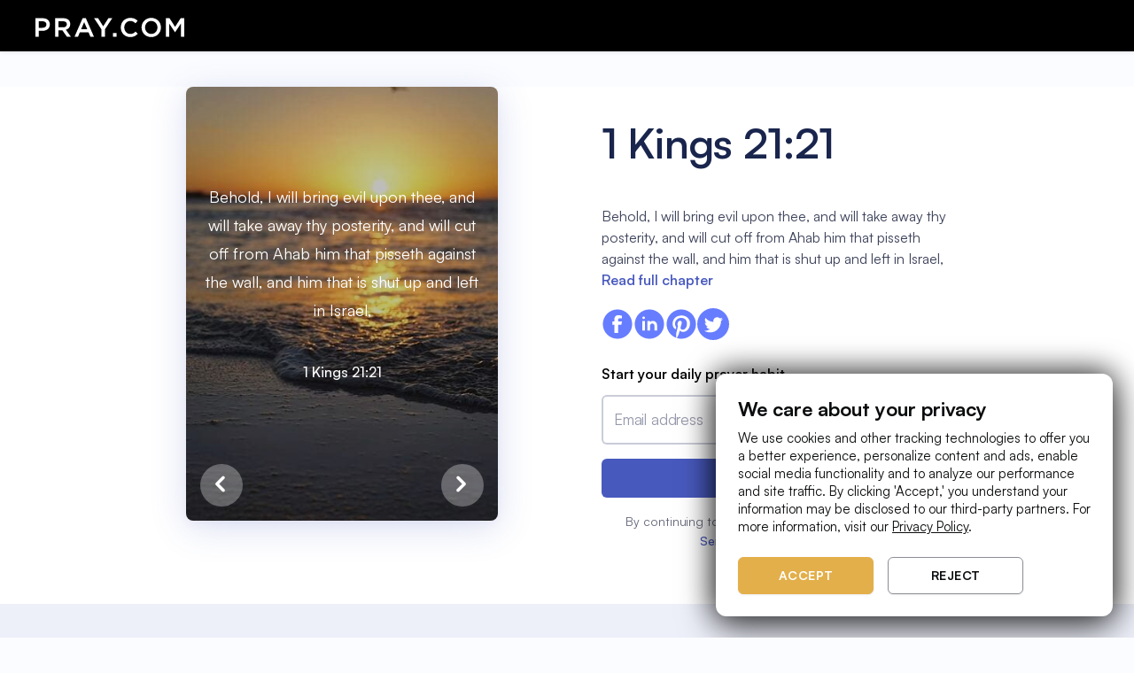

--- FILE ---
content_type: text/html
request_url: https://www.pray.com/bible/kjv/1-kings-21-21/
body_size: 291902
content:
<!DOCTYPE html><html><head><meta charSet="utf-8"/><meta http-equiv="x-ua-compatible" content="ie=edge"/><meta name="viewport" content="width=device-width, initial-scale=1, shrink-to-fit=no"/><meta name="generator" content="Gatsby 5.14.3"/><meta data-react-helmet="true" charSet="utf-8"/><meta data-react-helmet="true" name="keywords" content="pray, prayer, faith, connect, empower, purpose, pray.com, subscription, content, bible, stories, sleep"/><meta data-react-helmet="true" name="viewport" content="width=device-width, initial-scale=1.0, user-scalable=no"/><meta data-react-helmet="true" name="description" content="Behold, I will bring evil upon thee, and will take away thy posterity, and will cut off from Ahab him that pisseth against the wall, and him that is shut up and left in Israel,"/><meta data-react-helmet="true" name="robots" content="index, follow, max-snippet:-1, max-image-preview:large, max-video-preview:-1"/><meta data-react-helmet="true" name="theme-color" content="#0b0c0d"/><meta data-react-helmet="true" property="fb:app_id" content="260292711225813"/><meta data-react-helmet="true" property="og:site_name" content="Pray"/><meta data-react-helmet="true" property="og:type" content="website"/><meta data-react-helmet="true" property="og:title" content="1 Kings 21:21 | Behold, I will bring evil upon thee, and will take away thy posterity, and will cut off from Ahab him that pisseth against the wall, and him that is shut up and left in Israel,"/><meta data-react-helmet="true" property="og:description" content="Behold, I will bring evil upon thee, and will take away thy posterity, and will cut off from Ahab him that pisseth against the wall, and him that is shut up and left in Israel,"/><meta data-react-helmet="true" property="og:image" content="https://d339bgihw9yfmi.cloudfront.net/web/bible-verses/metadata-images/bible-verse-metadata-1-kings-21-21.jpeg"/><meta data-react-helmet="true" property="og:url" content="https://pray.com/bible/kjv/1-kings-21-21/"/><meta data-react-helmet="true" property="twitter:title" content="1 Kings 21:21 | Behold, I will bring evil upon thee, and will take away thy posterity, and will cut off from Ahab him that pisseth against the wall, and him that is shut up and left in Israel,"/><meta data-react-helmet="true" property="twitter:description" content="Behold, I will bring evil upon thee, and will take away thy posterity, and will cut off from Ahab him that pisseth against the wall, and him that is shut up and left in Israel,"/><meta data-react-helmet="true" property="twitter:url" content="https://pray.com/bible/kjv/1-kings-21-21/"/><meta data-react-helmet="true" name="twitter:card" content="summary_large_image"/><meta data-react-helmet="true" name="twitter:image:alt" content="pray.com"/><style data-href="/bible/styles.ccd1b9954f1df0f3016e.css" data-identity="gatsby-global-css">.Spinner-module--loading--034a2{animation:Spinner-module--spin--15888 2s linear infinite;border:3px solid #fff;border-radius:50%;border-top:3px solid transparent!important;height:20px;margin:0 auto;width:20px}.Spinner-module--small--29d6b{height:16px;width:16px}.Spinner-module--medium--fe47f,.Spinner-module--small--29d6b{border:2px solid #fff;border-top:2px solid transparent!important}.Spinner-module--medium--fe47f{height:32px;width:32px}.Spinner-module--large--72f2d{border:4px solid #fff;border-top:4px solid transparent!important;height:48px;width:48px}.Spinner-module--dark--679f3{border:3px solid #000;border-top:3px solid transparent!important}.Spinner-module--purple--5ac2f{border:3px solid #8854f2;border-top:3px solid transparent!important}.Spinner-module--gold--4f3cd{border:3px solid #e3af4a66;border-top:3px solid #e3af4a!important}@keyframes Spinner-module--spin--15888{0%{transform:rotate(0deg)}to{transform:rotate(1turn)}}span.Text-module--noWrap--1d68b{white-space:nowrap}span.Text-module--block--769df{display:block}.CookieBanner-module--cookieBanner--0b9ab{background-color:var(--color-bg_tertiary);border:1px solid hsla(0,0%,100%,.1);border-radius:12px;bottom:16px;box-shadow:0 -4px 32px rgba(0,0,0,.64),0 12px 40px rgba(0,0,0,.64);left:50%;max-width:min(448px,100vw - 32px);position:fixed;transform:translateX(-50%);width:100%;z-index:9999999999}.CookieBanner-module--cookieBanner--0b9ab .CookieBanner-module--content--63038{padding:24px 16px}.CookieBanner-module--cookieBanner--0b9ab .CookieBanner-module--content--63038 a{color:var(--color-text_primary);text-decoration:underline}.CookieBanner-module--cookieBanner--0b9ab .CookieBanner-module--content--63038 .CookieBanner-module--title--410f4{margin-bottom:8px}.CookieBanner-module--cookieBanner--0b9ab .CookieBanner-module--content--63038 .CookieBanner-module--buttons--ba50a{display:flex;justify-content:space-between;margin-top:24px}.CookieBanner-module--cookieBanner--0b9ab .CookieBanner-module--content--63038 .CookieBanner-module--buttons--ba50a button{color:var(--color-text_primary);flex:1 1}.CookieBanner-module--cookieBanner--0b9ab .CookieBanner-module--content--63038 .CookieBanner-module--buttons--ba50a button:not(:last-of-type){margin-right:16px}@media(min-width:768px){.CookieBanner-module--cookieBanner--0b9ab{bottom:24px;left:unset;max-width:min(448px,100vw - 64px);right:24px;transform:none}.CookieBanner-module--cookieBanner--0b9ab .CookieBanner-module--content--63038{padding:24px}.CookieBanner-module--cookieBanner--0b9ab .CookieBanner-module--content--63038 .CookieBanner-module--buttons--ba50a{justify-content:flex-start}.CookieBanner-module--cookieBanner--0b9ab .CookieBanner-module--content--63038 .CookieBanner-module--buttons--ba50a button{max-width:153px}}*,:after,:before{--tw-border-spacing-x:0;--tw-border-spacing-y:0;--tw-translate-x:0;--tw-translate-y:0;--tw-rotate:0;--tw-skew-x:0;--tw-skew-y:0;--tw-scale-x:1;--tw-scale-y:1;--tw-pan-x: ;--tw-pan-y: ;--tw-pinch-zoom: ;--tw-scroll-snap-strictness:proximity;--tw-gradient-from-position: ;--tw-gradient-via-position: ;--tw-gradient-to-position: ;--tw-ordinal: ;--tw-slashed-zero: ;--tw-numeric-figure: ;--tw-numeric-spacing: ;--tw-numeric-fraction: ;--tw-ring-inset: ;--tw-ring-offset-width:0px;--tw-ring-offset-color:#fff;--tw-ring-color:rgba(147,197,253,.5);--tw-ring-offset-shadow:0 0 #0000;--tw-ring-shadow:0 0 #0000;--tw-shadow:0 0 #0000;--tw-shadow-colored:0 0 #0000;--tw-blur: ;--tw-brightness: ;--tw-contrast: ;--tw-grayscale: ;--tw-hue-rotate: ;--tw-invert: ;--tw-saturate: ;--tw-sepia: ;--tw-drop-shadow: ;--tw-backdrop-blur: ;--tw-backdrop-brightness: ;--tw-backdrop-contrast: ;--tw-backdrop-grayscale: ;--tw-backdrop-hue-rotate: ;--tw-backdrop-invert: ;--tw-backdrop-opacity: ;--tw-backdrop-saturate: ;--tw-backdrop-sepia: ;--tw-contain-size: ;--tw-contain-layout: ;--tw-contain-paint: ;--tw-contain-style: }::backdrop{--tw-border-spacing-x:0;--tw-border-spacing-y:0;--tw-translate-x:0;--tw-translate-y:0;--tw-rotate:0;--tw-skew-x:0;--tw-skew-y:0;--tw-scale-x:1;--tw-scale-y:1;--tw-pan-x: ;--tw-pan-y: ;--tw-pinch-zoom: ;--tw-scroll-snap-strictness:proximity;--tw-gradient-from-position: ;--tw-gradient-via-position: ;--tw-gradient-to-position: ;--tw-ordinal: ;--tw-slashed-zero: ;--tw-numeric-figure: ;--tw-numeric-spacing: ;--tw-numeric-fraction: ;--tw-ring-inset: ;--tw-ring-offset-width:0px;--tw-ring-offset-color:#fff;--tw-ring-color:rgba(147,197,253,.5);--tw-ring-offset-shadow:0 0 #0000;--tw-ring-shadow:0 0 #0000;--tw-shadow:0 0 #0000;--tw-shadow-colored:0 0 #0000;--tw-blur: ;--tw-brightness: ;--tw-contrast: ;--tw-grayscale: ;--tw-hue-rotate: ;--tw-invert: ;--tw-saturate: ;--tw-sepia: ;--tw-drop-shadow: ;--tw-backdrop-blur: ;--tw-backdrop-brightness: ;--tw-backdrop-contrast: ;--tw-backdrop-grayscale: ;--tw-backdrop-hue-rotate: ;--tw-backdrop-invert: ;--tw-backdrop-opacity: ;--tw-backdrop-saturate: ;--tw-backdrop-sepia: ;--tw-contain-size: ;--tw-contain-layout: ;--tw-contain-paint: ;--tw-contain-style: }/*
! tailwindcss v3.4.17 | MIT License | https://tailwindcss.com
*/*,:after,:before{border-color:var(--color-gray-200);border-style:solid;border-width:0;box-sizing:border-box}:after,:before{--tw-content:""}:host,html{-webkit-text-size-adjust:100%;font-feature-settings:normal;-webkit-tap-highlight-color:transparent;font-family:ui-sans-serif,system-ui,sans-serif,Apple Color Emoji,Segoe UI Emoji,Segoe UI Symbol,Noto Color Emoji;font-variation-settings:normal;line-height:1.5;-moz-tab-size:4;-o-tab-size:4;tab-size:4}body{line-height:inherit}hr{border-top-width:1px;color:inherit}abbr:where([title]){-webkit-text-decoration:underline dotted;text-decoration:underline dotted}h1,h2,h3,h4,h5,h6{font-size:inherit;font-weight:inherit}a{color:inherit;text-decoration:inherit}code,kbd,pre,samp{font-feature-settings:normal;font-family:ui-monospace,SFMono-Regular,Menlo,Monaco,Consolas,Liberation Mono,Courier New,monospace;font-size:1em;font-variation-settings:normal}table{border-collapse:collapse;border-color:inherit;text-indent:0}button,input,optgroup,select,textarea{font-feature-settings:inherit;color:inherit;font-variation-settings:inherit;font-weight:inherit;letter-spacing:inherit;line-height:inherit;padding:0}button,input:where([type=button]),input:where([type=reset]),input:where([type=submit]){-webkit-appearance:button;background-color:transparent;background-image:none}:-moz-focusring{outline:auto}:-moz-ui-invalid{box-shadow:none}::-webkit-inner-spin-button,::-webkit-outer-spin-button{height:auto}::-webkit-search-decoration{-webkit-appearance:none}blockquote,dd,dl,figure,h1,h2,h3,h4,h5,h6,hr,p,pre{margin:0}fieldset,menu,ol,ul{margin:0;padding:0}menu,ol,ul{list-style:none}dialog{padding:0}textarea{resize:vertical}input::-moz-placeholder,textarea::-moz-placeholder{color:var(--color-gray-400);opacity:1}input::placeholder,textarea::placeholder{color:var(--color-gray-400);opacity:1}[role=button],button{cursor:pointer}:disabled{cursor:default}audio,canvas,embed,iframe,img,object,svg,video{display:block;vertical-align:middle}img,video{height:auto;max-width:100%}[hidden]:where(:not([hidden=until-found])){display:none}.container{width:100%}@media (min-width:640px){.container{max-width:640px}}@media (min-width:768px){.container{max-width:768px}}@media (min-width:1024px){.container{max-width:1024px}}@media (min-width:1280px){.container{max-width:1280px}}@media (min-width:1536px){.container{max-width:1536px}}.body-lg css{font-family:var(--type-scale-body-lg-font-family);font-size:var(--type-scale-body-lg-font-size);font-weight:var(--type-scale-body-lg-font-weight);letter-spacing:var(--type-scale-body-lg-letter-spacing);line-height:var(--type-scale-body-lg-line-height)}.body-md css{font-family:var(--type-scale-body-md-font-family);font-size:var(--type-scale-body-md-font-size);font-weight:var(--type-scale-body-md-font-weight);letter-spacing:var(--type-scale-body-md-letter-spacing);line-height:var(--type-scale-body-md-line-height)}.body-sm css{font-family:var(--type-scale-body-sm-font-family);font-size:var(--type-scale-body-sm-font-size);font-weight:var(--type-scale-body-sm-font-weight);letter-spacing:var(--type-scale-body-sm-letter-spacing);line-height:var(--type-scale-body-sm-line-height)}.button-lg css{font-family:var(--type-scale-button-lg-font-family);font-size:var(--type-scale-button-lg-font-size);font-weight:var(--type-scale-button-lg-font-weight);letter-spacing:var(--type-scale-button-lg-letter-spacing);line-height:var(--type-scale-button-lg-line-height);text-transform:var(--type-scale-button-lg-font-case)}.button-md css{font-family:var(--type-scale-button-md-font-family);font-size:var(--type-scale-button-md-font-size);font-weight:var(--type-scale-button-md-font-weight);letter-spacing:var(--type-scale-button-md-letter-spacing);line-height:var(--type-scale-button-md-line-height);text-transform:var(--type-scale-button-md-font-case)}.button-sm css{font-family:var(--type-scale-button-sm-font-family);font-size:var(--type-scale-button-sm-font-size);font-weight:var(--type-scale-button-sm-font-weight);letter-spacing:var(--type-scale-button-sm-letter-spacing);line-height:var(--type-scale-button-sm-line-height);text-transform:var(--type-scale-button-sm-font-case)}.heading-2xl css{font-family:var(--type-scale-heading-2xl-font-family);font-size:var(--type-scale-heading-2xl-font-size);font-weight:var(--type-scale-heading-2xl-font-weight);letter-spacing:var(--type-scale-heading-2xl-letter-spacing);line-height:var(--type-scale-heading-2xl-line-height)}.heading-3xl css{font-family:var(--type-scale-heading-3xl-font-family);font-size:var(--type-scale-heading-3xl-font-size);font-weight:var(--type-scale-heading-3xl-font-weight);letter-spacing:var(--type-scale-heading-3xl-letter-spacing);line-height:var(--type-scale-heading-3xl-line-height)}.heading-4xl css{font-family:var(--type-scale-heading-4xl-font-family);font-size:var(--type-scale-heading-4xl-font-size);font-weight:var(--type-scale-heading-4xl-font-weight);letter-spacing:var(--type-scale-heading-4xl-letter-spacing);line-height:var(--type-scale-heading-4xl-line-height)}.heading-5xl css{font-family:var(--type-scale-heading-5xl-font-family);font-size:var(--type-scale-heading-5xl-font-size);font-weight:var(--type-scale-heading-5xl-font-weight);letter-spacing:var(--type-scale-heading-5xl-letter-spacing);line-height:var(--type-scale-heading-5xl-line-height)}.heading-lg css{font-family:var(--type-scale-heading-lg-font-family);font-size:var(--type-scale-heading-lg-font-size);font-weight:var(--type-scale-heading-lg-font-weight);letter-spacing:var(--type-scale-heading-lg-letter-spacing);line-height:var(--type-scale-heading-lg-line-height)}.heading-md css{font-family:var(--type-scale-heading-md-font-family);font-size:var(--type-scale-heading-md-font-size);font-weight:var(--type-scale-heading-md-font-weight);letter-spacing:var(--type-scale-heading-md-letter-spacing);line-height:var(--type-scale-heading-md-line-height)}.heading-sm css{font-family:var(--type-scale-heading-sm-font-family);font-size:var(--type-scale-heading-sm-font-size);font-weight:var(--type-scale-heading-sm-font-weight);letter-spacing:var(--type-scale-heading-sm-letter-spacing);line-height:var(--type-scale-heading-sm-line-height)}.heading-xl css{font-family:var(--type-scale-heading-xl-font-family);font-size:var(--type-scale-heading-xl-font-size);font-weight:var(--type-scale-heading-xl-font-weight);letter-spacing:var(--type-scale-heading-xl-letter-spacing);line-height:var(--type-scale-heading-xl-line-height)}.visible{visibility:visible}.collapse{visibility:collapse}.static{position:static}.fixed{position:fixed}.absolute{position:absolute}.relative{position:relative}.inset-0{inset:0}.bottom-full{bottom:100%}.left-1\/2{left:50%}.left-\[22px\]{left:22px}.right-0{right:0}.top-1\/2{top:50%}.z-10{z-index:10}.z-\[1000\]{z-index:1000}.z-\[100\]{z-index:100}.m-6{margin:1.5rem}.mx-2{margin-left:.5rem;margin-right:.5rem}.mb-2{margin-bottom:.5rem}.ml-2{margin-left:.5rem}.mr-2{margin-right:.5rem}.block{display:block}.inline{display:inline}.\!flex{display:flex!important}.flex{display:flex}.grid{display:grid}.hidden{display:none}.size-8{height:2rem;width:2rem}.h-5{height:1.25rem}.max-h-\[300px\]{max-height:300px}.w-\[155px\]{width:155px}.w-\[16px\]{width:16px}.w-\[275px\]{width:275px}.w-\[280px\]{width:280px}.w-\[480px\]{width:480px}.w-full{width:100%}.flex-1{flex:1 1 0%}.-translate-x-1\/2{--tw-translate-x:-50%}.-translate-x-1\/2,.-translate-y-1\/2{transform:translate(var(--tw-translate-x),var(--tw-translate-y)) rotate(var(--tw-rotate)) skewX(var(--tw-skew-x)) skewY(var(--tw-skew-y)) scaleX(var(--tw-scale-x)) scaleY(var(--tw-scale-y))}.-translate-y-1\/2{--tw-translate-y:-50%}.translate-x-8{--tw-translate-x:2rem}.rotate-180,.translate-x-8{transform:translate(var(--tw-translate-x),var(--tw-translate-y)) rotate(var(--tw-rotate)) skewX(var(--tw-skew-x)) skewY(var(--tw-skew-y)) scaleX(var(--tw-scale-x)) scaleY(var(--tw-scale-y))}.rotate-180{--tw-rotate:180deg}.transform{transform:translate(var(--tw-translate-x),var(--tw-translate-y)) rotate(var(--tw-rotate)) skewX(var(--tw-skew-x)) skewY(var(--tw-skew-y)) scaleX(var(--tw-scale-x)) scaleY(var(--tw-scale-y))}.cursor-default{cursor:default}.cursor-pointer{cursor:pointer}.resize{resize:both}.flex-col{flex-direction:column}.items-center{align-items:center}.gap-1{gap:.25rem}.gap-2{gap:.5rem}.gap-4{gap:1rem}.overflow-y-auto{overflow-y:auto}.truncate{overflow:hidden;text-overflow:ellipsis;white-space:nowrap}.rounded-2xl{border-radius:1rem}.rounded-lg{border-radius:.5rem}.border{border-width:1px}.border-none{border-style:none}.\!border-\[\#2975ea\]{--tw-border-opacity:1!important;border-color:rgb(41 117 234/var(--tw-border-opacity,1))!important}.bg-\[\#18191C\]{--tw-bg-opacity:1;background-color:rgb(24 25 28/var(--tw-bg-opacity,1))}.bg-\[\#3A3C40\]{--tw-bg-opacity:1;background-color:rgb(58 60 64/var(--tw-bg-opacity,1))}.bg-black{--tw-bg-opacity:1;background-color:rgb(0 0 0/var(--tw-bg-opacity,1))}.bg-transparent{background-color:transparent}.bg-white{--tw-bg-opacity:1;background-color:rgb(255 255 255/var(--tw-bg-opacity,1))}.bg-gradient-to-l{background-image:linear-gradient(to left,var(--tw-gradient-stops))}.from-\[\#f05c5c\]{--tw-gradient-from:#f05c5c var(--tw-gradient-from-position);--tw-gradient-to:rgba(240,92,92,0) var(--tw-gradient-to-position);--tw-gradient-stops:var(--tw-gradient-from),var(--tw-gradient-to)}.to-\[\#2975ea\]{--tw-gradient-to:#2975ea var(--tw-gradient-to-position)}.stroke-gray-500{stroke:var(--color-gray-500)}.p-4{padding:1rem}.p-5{padding:1.25rem}.px-2{padding-left:.5rem;padding-right:.5rem}.px-4{padding-left:1rem;padding-right:1rem}.py-2{padding-bottom:.5rem;padding-top:.5rem}.py-\[10px\]{padding-bottom:10px;padding-top:10px}.pb-2{padding-bottom:.5rem}.pt-6{padding-top:1.5rem}.\!font-medium{font-weight:500!important}.font-bold{font-weight:700}.\!text-\[\#DEDFE3\]{--tw-text-opacity:1!important;color:rgb(222 223 227/var(--tw-text-opacity,1))!important}.text-white{--tw-text-opacity:1;color:rgb(255 255 255/var(--tw-text-opacity,1))}.opacity-100{opacity:1}.opacity-45{opacity:.45}.outline{outline-style:solid}.blur{--tw-blur:blur(8px)}.blur,.filter{filter:var(--tw-blur) var(--tw-brightness) var(--tw-contrast) var(--tw-grayscale) var(--tw-hue-rotate) var(--tw-invert) var(--tw-saturate) var(--tw-sepia) var(--tw-drop-shadow)}.transition-all{transition-duration:.15s;transition-property:all;transition-timing-function:cubic-bezier(.4,0,.2,1)}.duration-100{transition-duration:.1s}.group:hover .group-hover\:flex{display:flex}@media (min-width:768px){.md\:px-6{padding-left:1.5rem;padding-right:1.5rem}.md\:py-9{padding-bottom:2.25rem;padding-top:2.25rem}}:root{--opacity-10-on-dark:#ffffff1a;--opacity-10-on-light:#0b0c0d1a;--opacity-5-on-dark:#ffffff0d;--opacity-5-on-light:#0b0c0d0d;--font-wide:0.03125rem;--font-line-height-1:1rem;--font-line-height-2:1.25rem;--font-line-height-3:1.5rem;--font-line-height-4:1.75rem;--font-line-height-5:2rem;--font-line-height-6:2.5rem;--font-line-height-7:3rem;--font-line-height-8:3.5rem;--font-size-1:0.75rem;--font-size-2:0.875rem;--font-size-3:1rem;--font-size-4:1.25rem;--font-size-5:1.5rem;--font-size-6:1.75rem;--font-size-7:2rem;--font-size-8:2.5rem;--font-size-9:3rem;--font-size-10:4rem;--font-size-11:4.75rem;--font-size-12:6rem;--font-size-13:7.5rem;--font-weight-regular:400;--font-weight-medium:500;--font-weight-bold:700;--light-color-text-primary:var(--color-gray-900);--light-color-text-secondary:var(--color-gray-500);--light-color-text-tertiary:var(--color-gray-400);--light-color-text-disabled:var(--color-gray-400);--light-color-text-inverse:var(--color-white);--light-color-text-error:var(--color-red-600);--light-color-text-success:var(--color-green-500);--light-color-text-info:var(--color-blue-500);--light-color-text-alert:var(--color-orange-400);--dark-color-text-primary:var(--color-white);--dark-color-text-secondary:var(--color-gray-200);--dark-color-text-disabled:var(--color-gray-600);--dark-color-text-inverse:var(--color-gray-900);--dark-color-text-error:var(--color-red-200);--dark-color-text-success:var(--color-green-200);--dark-color-text-info:var(--color-blue-200);--dark-color-text-alert:var(--color-orange-200);--pray-featured-color:var(--color-gold-200)}.theme-dark,:root{--button-default-color:var(--color-white);--button-primary-color:var(--color-gray-900);--button-primary-border-color:var(--color-gray-900);--button-primary-background-color:var(--color-white);--button-secondary-color:var(--color-white);--button-secondary-border-color:var(--color-white);--button-secondary-background-color:transparent;--text-primary-color:var(--dark-color-text-primary);--text-secondary-color:var(--dark-color-text-secondary);--text-muted-color:var(--dark-color-text-disabled);--text-success-color:var(--dark-color-text-success);--text-error-color:var(--dark-color-text-error);--select-color-bg:var(--color-gray-800);--select-color-bg-hover:var(--color-gray-900);--background-primary-color:var(--color-white);--color-bg-comp:var(--color-gray-800);--color-bg-destructive:var(--color-red-300);--color-bg-disabled:var(--color-gray-900);--color-bg-draft:var(--color-gray-700);--color-bg-destructive-default:#e71d20;--color-bg-featured:#fff;--color-bg-highlight:var(--color-system-crome-highlight);--color-bg-inverse-primary:var(--color-white);--color-bg-inverse-secondary:var(--color-gray-50);--color-bg-nav:var(--color-gray-900);--color-bg-primary:var(--color-gray-900);--color-bg-primary-overlay:var(--opacity-5-on-dark);--color-bg-publish:var(--color-green-700);--color-bg-schedule:var(--color-purple-700);--color-bg-secondary:var(--color-gray-800);--color-bg-selected-primary:var(--color-white);--color-bg-selected-secondary:var(--color-gray-50);--color-bg-tertiary:var(--color-gray-700);--color-bg-unpublished:#fcbebe;--color-bg-failed:var(--color-red-100);--color-bg-unselected-primary:var(--color-gray-800);--color-bg-unselected-secondary:var(--color-gray-700);--color-border-disabled:var(--color-gray-700);--color-border-focus:var(--color-system-crome-focus);--color-border-primary:var(--color-white);--color-border-secondary:var(--color-gray-500);--color-border-tertiary:var(--color-gray-700);--color-border-weak:var(--color-gray-600);--color-icon-alert:var(--color-orange-200);--color-icon-disabled:var(--color-gray-500);--color-icon-error:var(--color-red-200);--color-icon-featured:var(--color-gold-200);--color-icon-info:var(--color-blue-200);--color-icon-inverse-primary:#fff;--color-icon-primary:var(--color-white);--color-icon-primary-disabled:var(--color-gray-500);--color-icon-secondary:var(--color-gray-100);--color-icon-success:var(--color-green-200);--color-text-alert:var(--color-orange-200);--color-text-disabled:var(--color-gray-500);--color-text-draft:var(--color-gray-200);--color-text-error:var(--color-red-200);--color-text-info:var(--color-blue-200);--color-text-primary:var(--color-white);--color-text-primary-inverse:var(--color-gray-900);--color-text-publish:var(--color-green-200);--color-text-schedule:var(--color-purple-200);--color-text-secondary:var(--color-gray-100);--color-text-success:var(--color-green-200);--color-text-tertiary:var(--color-gray-200);--color-text-unpublished:#670405;--color-text-failed:var(--color-red-950)}.theme-light{--button-default-color:var(--color-gray-900);--button-primary-color:var(--color-white);--button-primary-border-color:var(--color-gray-900);--button-primary-background-color:var(--color-gray-900);--button-secondary-color:var(--color-gray-900);--button-secondary-border-color:var(--color-gray-900);--button-secondary-background-color:transparent;--button-tertiary-color:var(--color-gray-900);--button-tertiary-border-color:var(--color-gray-900);--button-tertiary-background-color:var(--color-white);--button-danger-color:var(--color-white);--button-danger-border-color:var(--color-bg-destructive-default);--button-danger-background-color:var(--color-bg-destructive-default);--text-primary-color:var(--light-color-text-primary);--text-secondary-color:var(--light-color-text-secondary);--text-tertiary-color:var(--light-color-text-tertiary);--text-muted-color:var(--light-color-text-disabled);--text-success-color:var(--light-color-text-success);--text-error-color:var(--light-color-text-error);--chip-color-bg-primary-disabled:var(--color-gray-50);--chip-color-bg-primary-selected-default:var(--color-gray-900);--chip-color-bg-primary-selected-hover:var(--color-gray-600);--chip-color-bg-primary-unselected-default:var(--color-gray-50);--chip-color-bg-primary-unselected-hover:var(--color-gray-100);--chip-color-text-primary-selected:var(--color-white);--chip-color-text-primary-unselected:var(--color-gray-900);--chip-color-text-primary-disabled:var(--color-gray-300);--chip-color-border-focus:var(--color-system-crome-focus);--select-color-bg:var(--color-white);--select-color-bg-hover:var(--color-gray-100);--background-primary-color:var(--color-gray-900);--color-bg-featured:#e3af4a33;--color-bg-inverse-primary:var(--color-black);--color-bg-inverse-secondary:var(--color-gray-800);--color-bg-primary-overlay:var(--opacity-5-on-light);--color-bg-selected-primary:var(--color-gray-900);--color-bg-selected-secondary:var(--color-gray-600);--color-bg-unselected-primary:var(--color-gray-50);--color-border-disabled:var(--color-gray-200);--color-icon-featured:var(--color-gold-200);--color-icon-primary-disabled:var(--color-gray-100);--color-text-info:var(--color-blue-500);--color-text-success:var(--color-green-500)}.theme-dark,:root{--color-pray_primary:#0b0c0d;--color-pray_secondary:#fff;--color-pray_featured:#e3af4a;--color-bg_primary:#0b0c0d;--color-bg_secondary:#18191c;--color-bg_secondary_opacity_50:#18191c50;--color-bg_tertiary:#1f2024;--color-bg_field:#1f2024;--color-overlay_bg_primary:#00000045;--color-overlay_bg_secondary:#ffffff20;--color-overlay_bg_featured:#e3af4a20;--color-text_primary:#fff;--color-text_secondary:#a6a8ad;--color-text_tertiary:#0b0c0d;--color-text_featured:#e3af4a;--color-border_divider:#2c2e33;--color-border_highlight:#fff;--color-border_covers:#ffffff10;--color-border_field:hsla(0,0%,100%,.1);--color-border_field_hover:#ebeef5;--color-attention:#ff5b59;--color-success:#0dce94;--color-icon_primary:#fff;--color-icon_secondary:#3c3c3d}.theme-light{--color-pray_primary:#fff;--color-pray_secondary:#0b0c0d;--color-pray_featured:#e3af4a;--color-bg_primary:#fff;--color-bg_secondary:#18191c;--color-bg_secondary_opacity_50:#18191c50;--color-bg_tertiary:#fff;--color-bg_field:#fff;--color-overlay_bg_primary:#0b0c0d45;--color-overlay_bg_secondary:#0b0c0d20;--color-overlay_bg_featured:#e3af4a20;--color-text_primary:#0b0c0d;--color-text_secondary:#fff;--color-text_tertiary:#0b0c0d60;--color-text_featured:#e3af4a;--color-text_muted:#6c6e73;--color-border_divider:#2c2e33;--color-border_highlight:#0b0c0d;--color-border_covers:#0b0c0d10;--color-border_field:#8c8f96;--color-border_field_hover:#0b0c0d;--color-attention:#ff5b59;--color-success:#0dce94;--color-icon_primary:#0b0c0d;--color-icon_secondary:#3c3c3d}:root{--font-family-default:"Satoshi",sans-serif;--letter-spacing-button:0.031rem;--text-transform-button:uppercase;--text-decoration-link:underline}@media(min-width:0px){:root{--heading-5xl-weight:var(--font-weight-bold);--heading-5xl-font-size:var(--font-size-8);--heading-5xl-line-height:var(--font-line-height-7);--heading-4xl-weight:var(--font-weight-bold);--heading-4xl-font-size:var(--font-size-7);--heading-4xl-line-height:var(--font-line-height-6);--heading-3xl-weight:var(--font-weight-bold);--heading-3xl-font-size:var(--font-size-5);--heading-3xl-line-height:var(--font-line-height-4);--heading-2xl-weight:var(--font-weight-bold);--heading-2xl-font-size:var(--font-size-5);--heading-2xl-line-height:var(--font-line-height-4);--heading-xl-weight:var(--font-weight-bold);--heading-xl-font-size:var(--font-size-4);--heading-xl-line-height:var(--font-line-height-3);--heading-lg-weight:var(--font-weight-bold);--heading-lg-font-size:var(--font-size-3);--heading-lg-line-height:var(--font-line-height-3);--heading-md-weight:var(--font-weight-medium);--heading-md-font-size:var(--font-size-2);--heading-md-line-height:var(--font-line-height-2);--heading-sm-weight:var(--font-weight-medium);--heading-sm-font-size:var(--font-size-1);--heading-sm-line-height:var(--font-line-height-1);--body-lg-weight:var(--font-weight-regular);--body-lg-font-size:var(--font-size-3);--body-lg-line-height:var(--font-line-height-3);--body-md-weight:var(--font-weight-regular);--body-md-font-size:var(--font-size-2);--body-md-line-height:var(--font-line-height-2);--body-sm-weight:var(--font-weight-regular);--body-sm-font-size:var(--font-size-1);--body-sm-line-height:var(--font-line-height-1)}}@media(min-width:768px){:root{--heading-5xl-weight:var(--font-weight-bold);--heading-5xl-font-size:var(--font-size-9);--heading-5xl-line-height:var(--font-line-height-8);--heading-4xl-weight:var(--font-weight-bold);--heading-4xl-font-size:var(--font-size-8);--heading-4xl-line-height:var(--font-line-height-7);--heading-3xl-weight:var(--font-weight-bold);--heading-3xl-font-size:var(--font-size-7);--heading-3xl-line-height:var(--font-line-height-6);--heading-2xl-weight:var(--font-weight-bold);--heading-2xl-font-size:var(--font-size-6);--heading-2xl-line-height:var(--font-line-height-5);--heading-xl-weight:var(--font-weight-bold);--heading-xl-font-size:var(--font-size-5);--heading-xl-line-height:var(--font-line-height-4);--heading-lg-weight:var(--font-weight-bold);--heading-lg-font-size:var(--font-size-4);--heading-lg-line-height:var(--font-line-height-3);--heading-md-weight:var(--font-weight-medium);--heading-md-font-size:var(--font-size-3);--heading-md-line-height:var(--font-line-height-3);--heading-sm-weight:var(--font-weight-medium);--heading-sm-font-size:var(--font-size-2);--heading-sm-line-height:var(--font-line-height-2);--body-md-font-size:var(--font-size-3);--body-md-line-height:var(--font-line-height-3);--body-md-weight:var(--font-weight-regular);--body-md-font-size:var(--font-size-2);--body-md-line-height:var(--font-line-height-2);--body-sm-weight:var(--font-weight-regular);--body-sm-font-size:var(--font-size-1);--body-sm-line-height:var(--font-line-height-1)}}.theme-light{--color-bg-ai:var(--color-purple-100);--color-bg-ai-hover:var(--color-purple-400);--color-bg-smart:var(--color-purple-400);--color-bg-avatar:var(--color-gray-50);--color-bg-comp:var(--color-white);--color-bg-destructive:var(--color-red-500);--color-bg-destructive-hover:var(--color-red-400);--color-bg-destructive-weak:var(--color-red-50);--color-bg-disabled:var(--color-gray-50);--color-bg-draft:var(--color-gray-50);--color-bg-highlight:var(--color-system-crome-highlight);--color-bg-informative-subtle:var(--color-blue-100);--color-bg-informative-weak:var(--color-blue-50);--color-bg-nav:var(--color-gray-900);--color-bg-null:var(--opacity-no-contrast-on-light);--color-bg-overlay-high-contrast:var(--opacity-high-contrast-on-light);--color-bg-overlay-low-contrast:var(--opacity-low-contrast-on-light);--color-bg-overlay-medium-contrast:var(--opacity-medium-contrast-on-light);--color-bg-overlay-very-high-contrast:var(--opacity-modal-constrast);--color-bg-premium:var(--color-gold-200);--color-bg-premium-subtle:var(--color-gold-100);--color-bg-premium-weak:var(--color-gold-50);--color-bg-primary:var(--color-gray-50);--color-bg-primary-enabled:var(--color-gray-50);--color-bg-primary-hover:var(--color-gray-50);--color-bg-primary-inverse:var(--color-black);--color-bg-primary-pressed:var(--color-gray-100);--color-bg-primary-selected:var(--color-gray-900);--color-bg-primary-unslelected:var(--color-gray-50);--color-bg-publish:var(--color-green-100);--color-bg-schedule:var(--color-purple-100);--color-bg-secondary:var(--color-gray-100);--color-bg-secondary-inverse:var(--color-gray-800);--color-bg-secondary-selected:var(--color-gray-600);--color-bg-skeleton:var(--color-gray-50);--color-bg-smart:var(--color-purple-50);--color-bg-smart-subtle:var(--color-purple-100);--color-bg-smart-weak:var(--color-purple-50);--color-bg-success:var(--color-green-400);--color-bg-success-subtle:var(--color-green-100);--color-bg-success-weak:var(--color-green-50);--color-bg-surface:var(--color-white);--color-bg-tertiary:var(--color-gray-200);--color-bg-unselected-secondary:var(--color-gray-100);--color-border-ai:var(--color-purple-200);--color-border-ai-hover:var(--color-purple-400);--color-border-destructive:var(--color-red-100);--color-border-disabled:var(--color-gray-50);--color-border-focus:var(--color-system-crome-focus);--color-border-high-contrast:var(--opacity-high-contrast-on-light);--color-border-informative:var(--color-blue-100);--color-border-medium-contrast:var(--opacity-medium-contrast-on-light);--color-border-positive:var(--color-green-100);--color-border-premium:var(--color-gold-100);--color-border-primary:var(--color-gray-900);--color-border-secondary:var(--color-gray-300);--color-border-smart:var(--color-purple-100);--color-border-tertiary:var(--color-gray-100);--color-border-warning:var(--color-orange-100);--color-border-weak:var(--color-gray-50);--color-icon-ai:var(--color-purple-400);--color-icon-ai-hover:var(--color-white);--color-icon-alert:var(--color-orange-500);--color-icon-disabled:var(--color-gray-200);--color-icon-error:var(--color-red-600);--color-icon-info:var(--color-blue-500);--color-icon-inverse-primary:var(--color-white);--color-icon-premium:var(--color-gold-300);--color-icon-primary:var(--color-gray-700);--color-icon-primary-disabled:var(--color-gray-200);--color-icon-secondary:var(--color-gray-500);--color-icon-smart:var(--color-purple-400);--color-icon-success:var(--color-green-500);--color-icon-voice-blue:var(--color-blue-500);--color-icon-voice-green:var(--color-green-500);--color-icon-voice-pink:var(--color-pink-500);--color-icon-voice-purple:var(--color-purple-500);--color-icon-voice-sky:var(--color-tuquoise-500);--color-text-alert:var(--color-orange-400);--color-text-disabled:var(--color-gray-300);--color-text-draft:var(--color-gray-500);--color-text-error:var(--color-red-600);--color-text-informative:var(--color-blue-500);--color-text-informative-high-contrast:var(--color-blue-800);--color-text-informative-low-contrast:var(--color-blue-700);--color-text-positive:var(--color-green-500);--color-text-positive-high-contrast:var(--color-green-800);--color-text-positive-low-contrast:var(--color-green-700);--color-text-premium-high-contrast:var(--color-gold-800);--color-text-premium-low-contrast:var(--color-gold-700);--color-text-primary:var(--color-gray-900);--color-text-primary-inverse:var(--color-white);--color-text-publish:var(--color-green-700);--color-text-schedule:var(--color-purple-700);--color-text-secondary:var(--color-gray-500);--color-text-smart-high-contrast:var(--color-purple-800);--color-text-smart-low-contrast:var(--color-purple-700);--color-text-tertiary:var(--color-gray-400)}.theme-dark{--color-bg-ai:var(--color-purple-400);--color-bg-ai-hover:var(--color-purple-200);--color-bg-smart:var(--color-purple-200);--color-bg-avatar:var(--color-gray-700);--color-bg-comp:var(--color-gray-800);--color-bg-destructive:var(--color-red-300);--color-bg-destructive-hover:var(--color-red-200);--color-bg-destructive-weak:var(--color-red-900);--color-bg-disabled:var(--color-gray-600);--color-bg-draft:var(--opacity-medium-contrast-on-dark);--color-bg-highlight:var(--color-system-crome-highlight);--color-bg-informative-subtle:var(--color-blue-800);--color-bg-informative-weak:var(--color-blue-900);--color-bg-nav:var(--color-gray-900);--color-bg-null:var(--opacity-no-contrast-on-dark);--color-bg-overlay-high-contrast:var(--opacity-high-contrast-on-dark);--color-bg-overlay-low-contrast:var(--opacity-low-contrast-on-dark);--color-bg-overlay-medium-contrast:var(--opacity-medium-contrast-on-dark);--color-bg-overlay-very-high-contrast:var(--opacity-modal-constrast);--color-bg-premium:var(--color-gold-100);--color-bg-premium-subtle:var(--color-gold-800);--color-bg-premium-weak:var(--color-gold-900);--color-bg-primary:var(--color-gray-900);--color-bg-primary-enabled:var(--color-gray-700);--color-bg-primary-hover:var(--opacity-medium-contrast-on-dark);--color-bg-primary-inverse:var(--color-white);--color-bg-primary-pressed:var(--opacity-high-contrast-on-dark);--color-bg-primary-selected:var(--color-white);--color-bg-primary-unslelected:var(--color-gray-800);--color-bg-publish:var(--color-green-700);--color-bg-schedule:var(--color-purple-700);--color-bg-secondary:var(--color-gray-800);--color-bg-secondary-inverse:var(--color-gray-50);--color-bg-secondary-selected:var(--color-gray-50);--color-bg-skeleton:var(--color-gray-700);--color-bg-smart:var(--color-purple-900);--color-bg-smart-subtle:var(--color-purple-800);--color-bg-smart-weak:var(--color-purple-900);--color-bg-success:var(--color-green-200);--color-bg-success-subtle:var(--color-green-800);--color-bg-success-weak:var(--color-green-900);--color-bg-surface:var(--color-gray-900);--color-bg-tertiary:var(--color-gray-700);--color-bg-unselected-secondary:var(--color-gray-700);--color-border-ai:var(--color-purple-600);--color-border-ai-hover:var(--color-purple-200);--color-border-destructive:var(--color-red-700);--color-border-disabled:var(--color-gray-800);--color-border-focus:var(--color-system-crome-focus);--color-border-high-contrast:var(--opacity-high-contrast-on-dark);--color-border-informative:var(--color-blue-700);--color-border-medium-contrast:var(--opacity-medium-contrast-on-dark);--color-border-positive:var(--color-green-700);--color-border-premium:var(--color-gold-700);--color-border-primary:var(--color-white);--color-border-secondary:var(--color-gray-500);--color-border-smart:var(--color-purple-700);--color-border-tertiary:var(--color-gray-600);--color-border-warning:var(--color-orange-700);--color-border-weak:var(--color-gray-600);--color-icon-ai:var(--color-white);--color-icon-ai-hover:var(--color-white);--color-icon-alert:var(--color-orange-200);--color-icon-disabled:var(--color-gray-500);--color-icon-error:var(--color-red-200);--color-icon-info:var(--color-blue-200);--color-icon-inverse-primary:var(--color-black);--color-icon-premium:var(--color-gold-200);--color-icon-primary:var(--color-white);--color-icon-primary-disabled:var(--color-gray-500);--color-icon-secondary:var(--color-gray-100);--color-icon-smart:var(--color-purple-200);--color-icon-success:var(--color-green-200);--color-icon-voice-blue:var(--color-blue-200);--color-icon-voice-green:var(--color-green-200);--color-icon-voice-pink:var(--color-pink-200);--color-icon-voice-purple:var(--color-purple-200);--color-icon-voice-sky:var(--color-tuquoise-200);--color-text-alert:var(--color-orange-200);--color-text-disabled:var(--color-gray-900);--color-text-draft:var(--color-gray-200);--color-text-error:var(--color-red-200);--color-text-informative:var(--color-blue-200);--color-text-informative-high-contrast:var(--color-blue-50);--color-text-informative-low-contrast:var(--color-blue-100);--color-text-positive:var(--color-green-200);--color-text-positive-high-contrast:var(--color-green-50);--color-text-positive-low-contrast:var(--color-green-100);--color-text-premium-high-contrast:var(--color-gold-50);--color-text-premium-low-contrast:var(--color-gold-100);--color-text-primary:var(--color-white);--color-text-primary-inverse:var(--color-gray-900);--color-text-publish:var(--color-green-200);--color-text-schedule:var(--color-purple-200);--color-text-secondary:var(--color-gray-100);--color-text-smart-high-contrast:var(--color-purple-50);--color-text-smart-low-contrast:var(--color-purple-100);--color-text-tertiary:var(--color-gray-200)}:root{--color-black:#000;--color-white:#fff;--color-blue-100:#c5d0fb;--color-blue-200:#90a9f8;--color-blue-300:#638cf8;--color-blue-400:#387af0;--color-blue-50:#f1f3fe;--color-blue-500:#2261d3;--color-blue-600:#184087;--color-blue-700:#082559;--color-blue-800:#061e4c;--color-blue-900:#010b23;--color-gold-100:#f9ce8e;--color-gold-200:#e3af4a;--color-gold-300:#b38937;--color-gold-400:#947333;--color-gold-50:#fdf2e5;--color-gold-500:#775a22;--color-gold-600:#4d3a13;--color-gold-700:#2d2008;--color-gold-800:#241a05;--color-gold-900:#120b02;--color-gray-100:#dedfe3;--color-gray-200:#a6a8ad;--color-gray-300:#8c8f96;--color-gray-400:#71747b;--color-gray-50:#f2f3f4;--color-gray-500:#56585e;--color-gray-600:#3a3c40;--color-gray-700:#1f2024;--color-gray-800:#18191c;--color-gray-900:#0b0c0d;--color-green-100:#b6e2cb;--color-green-200:#85c2a1;--color-green-300:#52b27f;--color-green-400:#1cab5f;--color-green-50:#ecf9ed;--color-green-500:#188149;--color-green-600:#0b5b30;--color-green-700:#04341a;--color-green-800:#052916;--color-green-900:#010f08;--color-orange-100:#f7c1b5;--color-orange-200:#f68f6f;--color-orange-300:#e57038;--color-orange-400:#c95b22;--color-orange-50:#fdf1ef;--color-orange-500:#a34515;--color-orange-600:#6b2d0d;--color-orange-700:#441803;--color-orange-800:#381100;--color-orange-900:#1b0601;--color-pink-100:#fdbcc8;--color-pink-200:#fb839f;--color-pink-300:#fa5686;--color-pink-400:#ea3979;--color-pink-50:#fef0f2;--color-pink-500:#da1b60;--color-pink-600:#84153d;--color-pink-700:#5c0523;--color-pink-800:#48051b;--color-pink-900:#210109;--color-purple-100:#d2c7f9;--color-purple-200:#b097fc;--color-purple-300:#9872f8;--color-purple-400:#8854f2;--color-purple-50:#f4f2fe;--color-purple-500:#7c32e6;--color-purple-600:#541aa8;--color-purple-700:#360a76;--color-purple-800:#2c0665;--color-purple-900:#12022f;--color-red-100:#fcbebe;--color-red-200:#fa8686;--color-red-300:#fa6061;--color-red-400:#ea4345;--color-red-50:#fef0f0;--color-red-500:#e71d20;--color-red-600:#aa0e0f;--color-red-700:#670405;--color-red-800:#540304;--color-red-900:#220101;--color-system-crome-focus:#5e9ed6;--color-system-crome-highlight:#accef7;--color-tuquoise-100:#ade1df;--color-tuquoise-200:#7ebebe;--color-tuquoise-300:#4ba9a8;--color-tuquoise-400:#239998;--color-tuquoise-50:#dcf9f9;--color-tuquoise-500:#1a7a79;--color-tuquoise-600:#144d4c;--color-tuquoise-700:#042f2e;--color-tuquoise-800:#042525;--color-tuquoise-900:#010e0e;--font-font-size-12:0.75rem;--font-font-size-14:0.875rem;--font-font-size-16:1rem;--font-font-size-20:1.25rem;--font-font-size-24:1.5rem;--font-font-size-28:1.75rem;--font-font-size-32:2rem;--font-font-size-40:2.5rem;--font-font-size-48:3rem;--font-font-size-64:4rem;--font-font-size-76:4.75rem;--font-font-size-96:6rem;--font-font-size-120:7.5rem;--font-letter-spacing--1_5:-0.09375rem;--font-letter-spacing--0_5:-0.03125rem;--font-letter-spacing-0:0rem;--font-letter-spacing-0_5:0.03125rem;--font-letter-spacing-1_5:0.09375rem;--font-line-height-16:1rem;--font-line-height-20:1.25rem;--font-line-height-24:1.5rem;--font-line-height-28:1.75rem;--font-line-height-32:2rem;--font-line-height-40:2.5rem;--font-line-height-48:3rem;--font-line-height-56:3.5rem;--font-line-height-64:4rem;--font-paragraph-spacing-null:0rem;--font-paragraph-spacing-16:1rem;--font-paragraph-spacing-20:1.25rem;--font-paragraph-spacing-24:1.5rem;--font-paragraph-spacing-28:1.75rem;--font-paragraph-spacing-32:2rem;--font-paragraph-spacing-40:2.5rem;--font-paragraph-spacing-48:3rem;--motion-duration-xxs:3.125rem;--motion-duration-xs:6.25rem;--motion-duration-sm:12.5rem;--motion-duration-md:18.75rem;--motion-duration-lg:25rem;--motion-duration-xl:31.25rem;--motion-duration-2xl:37.5rem;--motion-duration-3xl:43.75rem;--radius-small:0.375rem;--radius-medium:0.75rem;--radius-large:1.5rem;--radius-round:624.9375rem;--scale-4:0.25rem;--scale-6:0.375rem;--scale-8:0.5rem;--scale-12:0.75rem;--scale-16:1rem;--scale-20:1.25rem;--scale-24:1.5rem;--scale-32:2rem;--scale-40:2.5rem;--scale-48:3rem;--scale-56:3.5rem;--scale-64:4rem;--scale-72:4.5rem;--scale-80:5rem;--scale-108:6.75rem;--scale-128:8rem;--scale-180:11.25rem;--scale-9999:624.9375rem;--font-font-case-uppercase:uppercase;--font-font-family-base-font-sans:Satoshi;--font-font-weight-bold:bold;--font-font-weight-medium:medium;--font-font-weight-regular:regular}.theme-dark,.theme-light{--progress-circle-color-bg-progress-circle-high-contrast:var(--color-bg-overlay-high-contrast);--progress-circle-color-bg-progress-circle-primary-active:var(--color-bg-primary-inverse);--toolbar-global-color-bg-default:var(--color-bg-comp);--toolbar-global-color-border-default:var(--color-border-tertiary);--toolbar-global-color-text-default:var(--color-text-primary);--avatar-color-bg-avatar-default:var(--color-bg-avatar);--avatar-color-border-avatar-default:var(--color-border-high-contrast);--avatar-color-text-avatar-default:var(--color-text-primary);--button-group-color-bg-button-group-disabled:var(--color-bg-disabled);--button-group-color-bg-button-group-enabled:var(--color-bg-null);--button-group-color-bg-button-group-hover:var(--color-bg-primary);--button-group-color-bg-button-secondary-hover:var(--color-bg-primary);--button-group-color-border-button-group-enabled:var(--color-border-tertiary);--button-group-color-border-button-group-focus:var(--color-border-focus);--button-group-color-border-button-group-hover:var(--color-border-primary);--button-group-color-icon-button-group-default:var(--color-icon-primary);--button-group-color-icon-button-group-disabled:var(--color-icon-disabled);--buttons-color-bg-ai-default:var(--color-bg-ai);--buttons-color-bg-ai-hover:var(--color-bg-ai-hover);--buttons-color-bg-button-danger-enabled:var(--color-bg-destructive);--buttons-color-bg-button-danger-hover:var(--color-bg-destructive-hover);--buttons-color-bg-button-disabled:var(--color-bg-disabled);--buttons-color-bg-button-primary-enabled:var(--color-bg-primary-inverse);--buttons-color-bg-button-primary-hover:var(--color-bg-secondary-inverse);--buttons-color-bg-button-secondary-enabled:var(--color-bg-comp);--buttons-color-bg-button-secondary-hover:var(--color-bg-primary);--buttons-color-bg-button-tertiary-enabled:var(--color-bg-null);--buttons-color-bg-button-tertiary-hover:var(--color-bg-primary);--buttons-color-border-ai-default:var(--color-border-ai);--buttons-color-border-ai-hover:var(--color-border-ai-hover);--buttons-color-border-button-focus:var(--color-border-focus);--buttons-color-border-button-secondary-enabled:var(--color-border-secondary);--buttons-color-border-button-secondary-hover:var(--color-border-primary);--buttons-color-icon-ai-default:var(--color-icon-ai);--buttons-color-icon-ai-hover:var(--color-icon-ai-hover);--buttons-color-icon-button-disabled:var(--color-icon-disabled);--buttons-color-icon-button-primary-enabled:var(--color-icon-inverse-primary);--buttons-color-icon-button-primary-hover:var(--color-icon-inverse-primary);--buttons-color-icon-secondary-default:var(--color-icon-primary);--buttons-color-icon-secondary-disabled:var(--color-icon-disabled);--buttons-color-icon-secondary-hover:var(--color-icon-primary);--buttons-color-text-button-danger:var(--color-text-primary-inverse);--buttons-color-text-button-disabled:var(--color-text-disabled);--buttons-color-text-button-primary:var(--color-text-primary-inverse);--buttons-color-text-button-secondary:var(--color-text-primary);--buttons-color-text-button-tertiary:var(--color-text-primary);--buttons-color-text-secondary-disabled:var(--color-text-disabled);--calendar-color-bg-primary-default:var(--color-bg-comp);--calendar-day-color-bg-primary-default:var(--color-bg-comp);--calendar-day-color-bg-primary-hover:var(--color-bg-secondary);--calendar-day-color-bg-primary-selected:var(--color-bg-primary-selected);--calendar-day-color-bg-primary-selected-hover:var(--color-bg-secondary-selected);--calendar-day-color-text-primary-default:var(--color-text-primary);--calendar-day-color-text-primary-disabled:var(--color-text-disabled);--calendar-day-color-text-primary-empty:var(--color-text-primary-inverse);--calendar-day-color-text-primary-selected:var(--color-text-primary-inverse);--calendar-header-color-bg-primary-default:var(--color-bg-comp);--calendar-header-color-bg-primary-hover:var(--color-bg-secondary);--calendar-header-color-text-primary:var(--color-text-primary);--calendar-month-color-bg-primary-default:var(--color-bg-comp);--calendar-month-color-bg-primary-hover:var(--color-bg-secondary);--calendar-month-color-bg-primary-selected:var(--color-bg-primary-selected);--calendar-month-color-bg-primary-selected-hover:var(--color-bg-secondary-selected);--calendar-month-color-text-primary-default:var(--color-text-primary);--calendar-month-color-text-primary-disabled:var(--color-text-disabled);--calendar-month-color-text-primary-selected:var(--color-text-primary-inverse);--calendar-navigation-color-bg-primary-default:var(--color-bg-comp);--calendar-navigation-color-bg-primary-hover:var(--color-bg-secondary);--calendar-navigation-color-icon-primary-default:var(--color-icon-primary);--calendar-week-color-bg-primary-default:var(--color-bg-comp);--calendar-week-color-text-weak:var(--color-text-tertiary);--checkbox-color-bg-primary-active:var(--color-bg-comp);--checkbox-color-bg-primary-default:var(--color-bg-comp);--checkbox-color-bg-primary-disabled:var(--color-bg-disabled);--checkbox-color-bg-primary-hover:var(--color-bg-comp);--checkbox-color-bg-primary-selected:var(--color-bg-primary-inverse);--checkbox-color-border-focus:var(--color-border-focus);--checkbox-color-border-primary-default:var(--color-border-secondary);--checkbox-color-border-primary-disabled:var(--color-border-disabled);--checkbox-color-border-primary-hover:var(--color-border-primary);--checkbox-color-icon-primary:var(--color-icon-inverse-primary);--checkbox-color-icon-primary-disabled:var(--color-icon-disabled);--checkbox-color-text-primary:var(--color-text-primary);--checkbox-color-text-weak:var(--color-text-tertiary);--chip-color-bg-chip-disabled:var(--color-bg-disabled);--chip-color-bg-chip-primary-active-hover:var(--color-bg-secondary-selected);--chip-color-bg-chip-primary-selected-enabled:var(--color-bg-primary-selected);--chip-color-bg-chip-primary-selected-hover:var(--color-bg-secondary-selected);--chip-color-bg-chip-primary-unselected-default:var(--color-bg-primary-unslelected);--chip-color-bg-chip-primary-unselected-hover:var(--color-bg-unselected-secondary);--chip-color-border-chip-focus:var(--color-border-focus);--chip-color-icon-chip-active-default:var(--color-icon-inverse-primary);--chip-color-icon-chip-disabled:var(--color-icon-primary-disabled);--chip-color-icon-chip-selected-default:var(--color-icon-inverse-primary);--chip-color-icon-chip-unselected-default:var(--color-icon-primary);--chip-color-text-chip-disabled:var(--color-text-disabled);--chip-color-text-chip-primary-active:var(--color-text-primary-inverse);--chip-color-text-chip-primary-selected:var(--color-text-primary-inverse);--chip-color-text-chip-primary-unselected:var(--color-text-primary);--combo-button-color-bg-combo-button-disabled:var(--color-bg-disabled);--combo-button-color-bg-combo-button-primary-enabled:var(--color-bg-primary-inverse);--combo-button-color-bg-combo-button-primary-hover:var(--color-bg-secondary-inverse);--combo-button-color-border-combo-button-default:var(--color-border-secondary);--combo-button-color-border-combo-button-disabled:var(--color-border-disabled);--combo-button-color-border-combo-button-focus:var(--color-border-focus);--combo-button-color-icon-combo-button-default:var(--color-icon-inverse-primary);--combo-button-color-icon-combo-button-disabled:var(--color-icon-disabled);--combo-button-color-text-combo-button-disabled:var(--color-text-disabled);--combo-button-color-text-combo-button-primary:var(--color-text-primary-inverse);--datepicker-color-bg-highlight:var(--color-bg-highlight);--datepicker-color-bg-primary-active:var(--color-bg-comp);--datepicker-color-bg-primary-default:var(--color-bg-comp);--datepicker-color-bg-primary-disabled:var(--color-bg-disabled);--datepicker-color-bg-primary-hover:var(--color-bg-comp);--datepicker-color-border-focus:var(--color-border-focus);--datepicker-color-border-primary-active:var(--color-border-primary);--datepicker-color-border-primary-default:var(--color-border-secondary);--datepicker-color-border-primary-disabled:var(--color-border-disabled);--datepicker-color-border-primary-hover:var(--color-border-primary);--datepicker-color-icon-primary-active:var(--color-icon-primary);--datepicker-color-icon-primary-default:var(--color-icon-primary);--datepicker-color-icon-primary-disabled:var(--color-icon-disabled);--datepicker-color-icon-primary-error:var(--color-icon-error);--datepicker-color-icon-primary-hover:var(--color-icon-primary);--datepicker-color-text-primary-disabled:var(--color-text-disabled);--datepicker-color-text-primary-error:var(--color-text-error);--datepicker-color-text-primary-selected:var(--color-text-primary);--datepicker-color-text-weak:var(--color-text-secondary);--dropdown-color-bg-primary-active:var(--color-bg-comp);--dropdown-color-bg-primary-default:var(--color-bg-comp);--dropdown-color-bg-primary-disabled:var(--color-bg-disabled);--dropdown-color-border-focus:var(--color-border-focus);--dropdown-color-border-primary-default:var(--color-border-secondary);--dropdown-color-border-primary-disabled:var(--color-border-disabled);--dropdown-color-border-primary-hover:var(--color-border-primary);--dropdown-color-icon-disabled:var(--color-icon-disabled);--dropdown-color-icon-error:var(--color-icon-error);--dropdown-color-icon-primary:var(--color-icon-primary);--dropdown-color-text-error:var(--color-text-error);--dropdown-color-text-label-weak:var(--color-text-secondary);--dropdown-color-text-primary-selected:var(--color-text-primary);--dropdown-color-text-selected-disabled:var(--color-text-disabled);--dropdown-color-text-weak-unselected:var(--color-text-tertiary);--header-color-bg-primary-default:var(--color-bg-surface);--header-color-text-primary-default:var(--color-text-primary);--header-color-text-tertiary-default:var(--color-text-tertiary);--header-headernav-color-bg-primary-default:var(--color-bg-surface);--header-headernav-color-bg-primary-hover:var(--color-bg-primary-hover);--header-headernav-color-bg-primary-pressed:var(--color-bg-primary-pressed);--header-headernav-color-border-focus:var(--color-border-focus);--header-headernav-color-icon-primary:var(--color-icon-primary);--header-headernav-color-text-primary:var(--color-text-primary);--labels-color-bg-draft:var(--color-bg-draft);--labels-color-bg-publish:var(--color-bg-publish);--labels-color-bg-schedule:var(--color-bg-schedule);--labels-color-text-draft:var(--color-text-draft);--labels-color-text-publish:var(--color-text-publish);--labels-color-text-schedule:var(--color-text-schedule);--navigation-color-bg-primary:var(--color-bg-nav);--navigation-icon-color-primary:var(--color-icon-inverse-primary);--navigation-icono-color-weak:#fff;--radiobuttons-color-bg-primary-default:var(--color-bg-comp);--radiobuttons-color-bg-primary-disabled:var(--color-bg-disabled);--radiobuttons-color-bg-primary-hover:var(--color-bg-comp);--radiobuttons-color-bg-primary-selected:var(--color-bg-primary-inverse);--radiobuttons-color-border-focus:var(--color-border-focus);--radiobuttons-color-border-primary-default:var(--color-border-secondary);--radiobuttons-color-border-primary-disabled:var(--color-border-disabled);--radiobuttons-color-border-primary-selected:var(--color-border-primary);--radiobuttons-color-icon-primary-disabled:var(--color-icon-disabled);--radiobuttons-color-icon-primary-selected:var(--color-icon-inverse-primary);--radiobuttons-color-text-primary:var(--color-text-primary);--radiobuttons-color-text-weak:var(--color-text-tertiary);--sidebar-color-bg-primary:var(--color-bg-comp);--sidebar-color-border-weak:var(--color-border-tertiary);--sidebar-color-icon-primary:var(--color-icon-primary);--sidebar-color-text-primary:var(--color-text-primary);--sidebar-menuitem-color-bg-primary-default:var(--color-bg-comp);--sidebar-menuitem-color-bg-primary-hover:var(--color-bg-primary-hover);--sidebar-menuitem-color-bg-primary-pressed:var(--color-bg-primary-pressed);--sidebar-menuitem-color-border-focus:var(--color-border-focus);--sidebar-menuitem-color-icon-primary:var(--color-icon-primary);--sidebar-menuitem-color-text-primary:var(--color-text-primary);--textarea-color-bg-primary-active:var(--color-bg-comp);--textarea-color-bg-primary-default:var(--color-bg-comp);--textarea-color-bg-primary-disabled:var(--color-bg-disabled);--textarea-color-border-focus:var(--color-border-focus);--textarea-color-border-primary-active:var(--color-border-primary);--textarea-color-border-primary-default:var(--color-border-secondary);--textarea-color-border-primary-disabled:var(--color-border-disabled);--textarea-color-icon-error:var(--color-icon-error);--textarea-color-text-error:var(--color-text-error);--textarea-color-text-input-disabled:var(--color-text-disabled);--textarea-color-text-input-primary:var(--color-text-primary);--textarea-color-text-label-disabled:var(--color-text-disabled);--textarea-color-text-label-weak:var(--color-text-secondary);--textinput-color-bg-primary-default:var(--color-bg-comp);--textinput-color-bg-primary-disabled:var(--color-bg-disabled);--textinput-color-border-focus:var(--color-border-focus);--textinput-color-border-primary-active:var(--color-border-primary);--textinput-color-border-primary-default:var(--color-border-secondary);--textinput-color-border-primary-disabled:var(--color-border-disabled);--textinput-color-border-error:var(--color-border-error);--textinput-color-icon-error:var(--color-icon-error);--textinput-color-text-error:var(--color-text-error);--textinput-color-text-input-disabled:var(--color-text-disabled);--textinput-color-text-input-primary:var(--color-text-primary);--textinput-color-text-input-weak:var(--color-text-tertiary);--textinput-color-text-label-disabled:var(--color-text-disabled);--textinput-color-text-label-weak:var(--color-text-secondary);--thumbnail-color-border-thumbnail-default:var(--color-border-high-contrast);--timepicker-color-bg-primary-active:var(--color-bg-comp);--timepicker-color-bg-primary-default:var(--color-bg-comp);--timepicker-color-bg-primary-disabled:var(--color-bg-disabled);--timepicker-color-bg-primary-hover:var(--color-bg-comp);--timepicker-color-border-primary-active:#fff;--timepicker-color-border-primary-default:var(--color-border-secondary);--timepicker-color-border-primary-disabled:#fff;--timepicker-color-border-primary-hover:#fff;--timepicker-color-text-primary-disabled:var(--color-text-disabled);--timepicker-color-text-primary-error:var(--color-text-error);--timepicker-color-text-primary-selected:var(--color-text-primary);--timepicker-color-text-weak:var(--color-text-secondary)}@media(min-width:1440px){:root{--type-scale-body-lg-letter-spacing:var(--font-letter-spacing-0);--type-scale-body-lg-font-size:var(--font-font-size-16);--type-scale-body-lg-paragraph-spacing:var(--font-paragraph-spacing-16);--type-scale-body-lg-line-height:var(--font-line-height-24);--type-scale-body-md-letter-spacing:var(--font-letter-spacing-0);--type-scale-body-md-font-size:var(--font-font-size-14);--type-scale-body-md-paragraph-spacing:var(--font-paragraph-spacing-16);--type-scale-body-md-line-height:var(--font-line-height-20);--type-scale-body-sm-letter-spacing:var(--font-letter-spacing-0_5);--type-scale-body-sm-font-size:var(--font-font-size-12);--type-scale-body-sm-line-height:var(--font-line-height-16);--type-scale-body-sm-paragraph-spacing:var(--font-paragraph-spacing-16);--type-scale-button-lg-paragraph-spacing:var(--font-paragraph-spacing-null);--type-scale-button-lg-letter-spacing:var(--font-letter-spacing-0_5);--type-scale-button-lg-font-size:var(--font-font-size-16);--type-scale-button-lg-line-height:var(--font-line-height-24);--type-scale-button-md-paragraph-spacing:var(--font-paragraph-spacing-null);--type-scale-button-md-letter-spacing:var(--font-letter-spacing-0_5);--type-scale-button-md-font-size:var(--font-font-size-14);--type-scale-button-md-line-height:var(--font-line-height-24);--type-scale-button-sm-paragraph-spacing:var(--font-paragraph-spacing-null);--type-scale-button-sm-letter-spacing:var(--font-letter-spacing-0_5);--type-scale-button-sm-font-size:var(--font-font-size-12);--type-scale-button-sm-line-height:var(--font-line-height-16);--type-scale-heading-2xl-letter-spacing:var(--font-letter-spacing-0);--type-scale-heading-2xl-paragraph-spacing:var(--font-paragraph-spacing-null);--type-scale-heading-2xl-font-size:var(--font-font-size-28);--type-scale-heading-2xl-line-height:var(--font-line-height-40);--type-scale-heading-3xl-letter-spacing:var(--font-letter-spacing-0);--type-scale-heading-3xl-paragraph-spacing:var(--font-paragraph-spacing-null);--type-scale-heading-3xl-font-size:var(--font-font-size-32);--type-scale-heading-3xl-line-height:var(--font-line-height-48);--type-scale-heading-4xl-letter-spacing:var(--font-letter-spacing--0_5);--type-scale-heading-4xl-paragraph-spacing:var(--font-paragraph-spacing-null);--type-scale-heading-4xl-font-size:var(--font-font-size-40);--type-scale-heading-4xl-line-height:var(--font-line-height-56);--type-scale-heading-5xl-letter-spacing:var(--font-letter-spacing--1_5);--type-scale-heading-5xl-paragraph-spacing:var(--font-paragraph-spacing-null);--type-scale-heading-5xl-font-size:var(--font-font-size-48);--type-scale-heading-5xl-line-height:var(--font-line-height-64);--type-scale-heading-lg-letter-spacing:var(--font-letter-spacing-0);--type-scale-heading-lg-paragraph-spacing:var(--font-paragraph-spacing-null);--type-scale-heading-lg-font-size:var(--font-font-size-20);--type-scale-heading-lg-line-height:var(--font-line-height-28);--type-scale-heading-md-letter-spacing:var(--font-letter-spacing-0);--type-scale-heading-md-paragraph-spacing:var(--font-paragraph-spacing-null);--type-scale-heading-md-font-size:var(--font-font-size-16);--type-scale-heading-md-line-height:var(--font-line-height-24);--type-scale-heading-sm-letter-spacing:var(--font-letter-spacing-0);--type-scale-heading-sm-paragraph-spacing:var(--font-paragraph-spacing-null);--type-scale-heading-sm-font-size:var(--font-font-size-14);--type-scale-heading-sm-line-height:var(--font-line-height-20);--type-scale-heading-xl-letter-spacing:var(--font-letter-spacing-0);--type-scale-heading-xl-paragraph-spacing:var(--font-paragraph-spacing-null);--type-scale-heading-xl-font-size:var(--font-font-size-24);--type-scale-heading-xl-line-height:var(--font-line-height-32);--type-scale-body-lg-font-family:var(--font-font-family-base-font-sans);--type-scale-body-lg-font-weight:var(--font-font-weight-medium);--type-scale-body-md-font-family:var(--font-font-family-base-font-sans);--type-scale-body-md-font-weight:var(--font-font-weight-medium);--type-scale-body-sm-font-family:var(--font-font-family-base-font-sans);--type-scale-body-sm-font-weight:var(--font-font-weight-medium);--type-scale-button-lg-font-case:var(--font-font-case-uppercase);--type-scale-button-lg-font-family:var(--font-font-family-base-font-sans);--type-scale-button-lg-font-weight:var(--font-font-weight-bold);--type-scale-button-md-font-case:var(--font-font-case-uppercase);--type-scale-button-md-font-family:var(--font-font-family-base-font-sans);--type-scale-button-md-font-weight:var(--font-font-weight-bold);--type-scale-button-sm-font-case:var(--font-font-case-uppercase);--type-scale-button-sm-font-family:var(--font-font-family-base-font-sans);--type-scale-button-sm-font-weight:var(--font-font-weight-bold);--type-scale-heading-2xl-font-family:var(--font-font-family-base-font-sans);--type-scale-heading-2xl-font-weight:var(--font-font-weight-bold);--type-scale-heading-3xl-font-family:var(--font-font-family-base-font-sans);--type-scale-heading-3xl-font-weight:var(--font-font-weight-bold);--type-scale-heading-4xl-font-family:var(--font-font-family-base-font-sans);--type-scale-heading-4xl-font-weight:var(--font-font-weight-bold);--type-scale-heading-5xl-font-family:var(--font-font-family-base-font-sans);--type-scale-heading-5xl-font-weight:var(--font-font-weight-bold);--type-scale-heading-lg-font-family:var(--font-font-family-base-font-sans);--type-scale-heading-lg-font-weight:var(--font-font-weight-bold);--type-scale-heading-md-font-family:var(--font-font-family-base-font-sans);--type-scale-heading-md-font-weight:var(--font-font-weight-bold);--type-scale-heading-sm-font-family:var(--font-font-family-base-font-sans);--type-scale-heading-sm-font-weight:var(--font-font-weight-bold);--type-scale-heading-xl-font-family:var(--font-font-family-base-font-sans);--type-scale-heading-xl-font-weight:var(--font-font-weight-bold)}}@media(min-width:0px){:root{--type-scale-body-lg-letter-spacing:var(--font-letter-spacing-0);--type-scale-body-lg-font-size:var(--font-font-size-16);--type-scale-body-lg-paragraph-spacing:var(--font-paragraph-spacing-16);--type-scale-body-lg-line-height:var(--font-line-height-24);--type-scale-body-md-letter-spacing:var(--font-letter-spacing-0);--type-scale-body-md-font-size:var(--font-font-size-14);--type-scale-body-md-paragraph-spacing:var(--font-paragraph-spacing-16);--type-scale-body-md-line-height:var(--font-line-height-20);--type-scale-body-sm-letter-spacing:var(--font-letter-spacing-0_5);--type-scale-body-sm-font-size:var(--font-font-size-12);--type-scale-body-sm-line-height:var(--font-line-height-16);--type-scale-body-sm-paragraph-spacing:var(--font-paragraph-spacing-16);--type-scale-button-lg-paragraph-spacing:var(--font-paragraph-spacing-null);--type-scale-button-lg-letter-spacing:var(--font-letter-spacing-0_5);--type-scale-button-lg-font-size:var(--font-font-size-16);--type-scale-button-lg-line-height:var(--font-line-height-24);--type-scale-button-md-paragraph-spacing:var(--font-paragraph-spacing-null);--type-scale-button-md-letter-spacing:var(--font-letter-spacing-0_5);--type-scale-button-md-font-size:var(--font-font-size-14);--type-scale-button-md-line-height:var(--font-line-height-24);--type-scale-button-sm-paragraph-spacing:var(--font-paragraph-spacing-null);--type-scale-button-sm-letter-spacing:var(--font-letter-spacing-0_5);--type-scale-button-sm-font-size:var(--font-font-size-12);--type-scale-button-sm-line-height:var(--font-line-height-16);--type-scale-heading-2xl-letter-spacing:var(--font-letter-spacing-0);--type-scale-heading-2xl-paragraph-spacing:var(--font-paragraph-spacing-null);--type-scale-heading-2xl-font-size:var(--font-font-size-24);--type-scale-heading-2xl-line-height:var(--font-line-height-32);--type-scale-heading-3xl-letter-spacing:var(--font-letter-spacing-0);--type-scale-heading-3xl-paragraph-spacing:var(--font-paragraph-spacing-null);--type-scale-heading-3xl-font-size:var(--font-font-size-28);--type-scale-heading-3xl-line-height:var(--font-line-height-40);--type-scale-heading-4xl-letter-spacing:var(--font-letter-spacing-0);--type-scale-heading-4xl-paragraph-spacing:var(--font-paragraph-spacing-null);--type-scale-heading-4xl-font-size:var(--font-font-size-32);--type-scale-heading-4xl-line-height:var(--font-line-height-48);--type-scale-heading-5xl-letter-spacing:var(--font-letter-spacing--0_5);--type-scale-heading-5xl-paragraph-spacing:var(--font-paragraph-spacing-null);--type-scale-heading-5xl-font-size:var(--font-font-size-40);--type-scale-heading-5xl-line-height:var(--font-line-height-56);--type-scale-heading-lg-letter-spacing:var(--font-letter-spacing-0);--type-scale-heading-lg-paragraph-spacing:var(--font-paragraph-spacing-null);--type-scale-heading-lg-font-size:var(--font-font-size-16);--type-scale-heading-lg-line-height:var(--font-line-height-24);--type-scale-heading-md-letter-spacing:var(--font-letter-spacing-0);--type-scale-heading-md-paragraph-spacing:var(--font-paragraph-spacing-null);--type-scale-heading-md-font-size:var(--font-font-size-14);--type-scale-heading-md-line-height:var(--font-line-height-20);--type-scale-heading-sm-paragraph-spacing:var(--font-paragraph-spacing-null);--type-scale-heading-sm-letter-spacing:var(--font-letter-spacing-0_5);--type-scale-heading-sm-font-size:var(--font-font-size-12);--type-scale-heading-sm-line-height:var(--font-line-height-16);--type-scale-heading-xl-letter-spacing:var(--font-letter-spacing-0);--type-scale-heading-xl-paragraph-spacing:var(--font-paragraph-spacing-null);--type-scale-heading-xl-font-size:var(--font-font-size-20);--type-scale-heading-xl-line-height:var(--font-line-height-28);--type-scale-body-lg-font-family:var(--font-font-family-base-font-sans);--type-scale-body-lg-font-weight:var(--font-font-weight-medium);--type-scale-body-md-font-family:var(--font-font-family-base-font-sans);--type-scale-body-md-font-weight:var(--font-font-weight-medium);--type-scale-body-sm-font-family:var(--font-font-family-base-font-sans);--type-scale-body-sm-font-weight:var(--font-font-weight-medium);--type-scale-button-lg-font-case:var(--font-font-case-uppercase);--type-scale-button-lg-font-family:var(--font-font-family-base-font-sans);--type-scale-button-lg-font-weight:var(--font-font-weight-bold);--type-scale-button-md-font-case:var(--font-font-case-uppercase);--type-scale-button-md-font-family:var(--font-font-family-base-font-sans);--type-scale-button-md-font-weight:var(--font-font-weight-bold);--type-scale-button-sm-font-case:var(--font-font-case-uppercase);--type-scale-button-sm-font-family:var(--font-font-family-base-font-sans);--type-scale-button-sm-font-weight:var(--font-font-weight-bold);--type-scale-heading-2xl-font-family:var(--font-font-family-base-font-sans);--type-scale-heading-2xl-font-weight:var(--font-font-weight-bold);--type-scale-heading-3xl-font-family:var(--font-font-family-base-font-sans);--type-scale-heading-3xl-font-weight:var(--font-font-weight-bold);--type-scale-heading-4xl-font-family:var(--font-font-family-base-font-sans);--type-scale-heading-4xl-font-weight:var(--font-font-weight-bold);--type-scale-heading-5xl-font-family:var(--font-font-family-base-font-sans);--type-scale-heading-5xl-font-weight:var(--font-font-weight-bold);--type-scale-heading-lg-font-family:var(--font-font-family-base-font-sans);--type-scale-heading-lg-font-weight:var(--font-font-weight-bold);--type-scale-heading-md-font-family:var(--font-font-family-base-font-sans);--type-scale-heading-md-font-weight:var(--font-font-weight-bold);--type-scale-heading-sm-font-family:var(--font-font-family-base-font-sans);--type-scale-heading-sm-font-weight:var(--font-font-weight-bold);--type-scale-heading-xl-font-family:var(--font-font-family-base-font-sans);--type-scale-heading-xl-font-weight:var(--font-font-weight-bold)}}@media(min-width:768px){:root{--type-scale-body-lg-letter-spacing:var(--font-letter-spacing-0);--type-scale-body-lg-font-size:var(--font-font-size-16);--type-scale-body-lg-paragraph-spacing:var(--font-paragraph-spacing-16);--type-scale-body-lg-line-height:var(--font-line-height-24);--type-scale-body-md-letter-spacing:var(--font-letter-spacing-0);--type-scale-body-md-font-size:var(--font-font-size-14);--type-scale-body-md-paragraph-spacing:var(--font-paragraph-spacing-16);--type-scale-body-md-line-height:var(--font-line-height-20);--type-scale-body-sm-letter-spacing:var(--font-letter-spacing-0_5);--type-scale-body-sm-font-size:var(--font-font-size-12);--type-scale-body-sm-line-height:var(--font-line-height-16);--type-scale-body-sm-paragraph-spacing:var(--font-paragraph-spacing-16);--type-scale-button-lg-paragraph-spacing:var(--font-paragraph-spacing-null);--type-scale-button-lg-letter-spacing:var(--font-letter-spacing-0_5);--type-scale-button-lg-font-size:var(--font-font-size-16);--type-scale-button-lg-line-height:var(--font-line-height-24);--type-scale-button-md-paragraph-spacing:var(--font-paragraph-spacing-null);--type-scale-button-md-letter-spacing:var(--font-letter-spacing-0_5);--type-scale-button-md-font-size:var(--font-font-size-14);--type-scale-button-md-line-height:var(--font-line-height-24);--type-scale-button-sm-paragraph-spacing:var(--font-paragraph-spacing-null);--type-scale-button-sm-letter-spacing:var(--font-letter-spacing-0_5);--type-scale-button-sm-font-size:var(--font-font-size-12);--type-scale-button-sm-line-height:var(--font-line-height-16);--type-scale-heading-2xl-letter-spacing:var(--font-letter-spacing-0);--type-scale-heading-2xl-paragraph-spacing:var(--font-paragraph-spacing-null);--type-scale-heading-2xl-font-size:var(--font-font-size-28);--type-scale-heading-2xl-line-height:var(--font-line-height-40);--type-scale-heading-3xl-letter-spacing:var(--font-letter-spacing-0);--type-scale-heading-3xl-paragraph-spacing:var(--font-paragraph-spacing-null);--type-scale-heading-3xl-font-size:var(--font-font-size-32);--type-scale-heading-3xl-line-height:var(--font-line-height-48);--type-scale-heading-4xl-letter-spacing:var(--font-letter-spacing--0_5);--type-scale-heading-4xl-paragraph-spacing:var(--font-paragraph-spacing-null);--type-scale-heading-4xl-font-size:var(--font-font-size-40);--type-scale-heading-4xl-line-height:var(--font-line-height-56);--type-scale-heading-5xl-letter-spacing:var(--font-letter-spacing--1_5);--type-scale-heading-5xl-paragraph-spacing:var(--font-paragraph-spacing-null);--type-scale-heading-5xl-font-size:var(--font-font-size-48);--type-scale-heading-5xl-line-height:var(--font-line-height-64);--type-scale-heading-lg-letter-spacing:var(--font-letter-spacing-0);--type-scale-heading-lg-paragraph-spacing:var(--font-paragraph-spacing-null);--type-scale-heading-lg-font-size:var(--font-font-size-20);--type-scale-heading-lg-line-height:var(--font-line-height-28);--type-scale-heading-md-letter-spacing:var(--font-letter-spacing-0);--type-scale-heading-md-paragraph-spacing:var(--font-paragraph-spacing-null);--type-scale-heading-md-font-size:var(--font-font-size-16);--type-scale-heading-md-line-height:var(--font-line-height-24);--type-scale-heading-sm-paragraph-spacing:var(--font-paragraph-spacing-null);--type-scale-heading-sm-letter-spacing:var(--font-letter-spacing-0_5);--type-scale-heading-sm-font-size:var(--font-font-size-14);--type-scale-heading-sm-line-height:var(--font-line-height-20);--type-scale-heading-xl-letter-spacing:var(--font-letter-spacing-0);--type-scale-heading-xl-paragraph-spacing:var(--font-paragraph-spacing-null);--type-scale-heading-xl-font-size:var(--font-font-size-24);--type-scale-heading-xl-line-height:var(--font-line-height-32);--type-scale-body-lg-font-family:var(--font-font-family-base-font-sans);--type-scale-body-lg-font-weight:var(--font-font-weight-medium);--type-scale-body-md-font-family:var(--font-font-family-base-font-sans);--type-scale-body-md-font-weight:var(--font-font-weight-medium);--type-scale-body-sm-font-family:var(--font-font-family-base-font-sans);--type-scale-body-sm-font-weight:var(--font-font-weight-medium);--type-scale-button-lg-font-case:var(--font-font-case-uppercase);--type-scale-button-lg-font-family:var(--font-font-family-base-font-sans);--type-scale-button-lg-font-weight:var(--font-font-weight-bold);--type-scale-button-md-font-case:var(--font-font-case-uppercase);--type-scale-button-md-font-family:var(--font-font-family-base-font-sans);--type-scale-button-md-font-weight:var(--font-font-weight-bold);--type-scale-button-sm-font-case:var(--font-font-case-uppercase);--type-scale-button-sm-font-family:var(--font-font-family-base-font-sans);--type-scale-button-sm-font-weight:var(--font-font-weight-bold);--type-scale-heading-2xl-font-family:var(--font-font-family-base-font-sans);--type-scale-heading-2xl-font-weight:var(--font-font-weight-bold);--type-scale-heading-3xl-font-family:var(--font-font-family-base-font-sans);--type-scale-heading-3xl-font-weight:var(--font-font-weight-bold);--type-scale-heading-4xl-font-family:var(--font-font-family-base-font-sans);--type-scale-heading-4xl-font-weight:var(--font-font-weight-bold);--type-scale-heading-5xl-font-family:var(--font-font-family-base-font-sans);--type-scale-heading-5xl-font-weight:var(--font-font-weight-bold);--type-scale-heading-lg-font-family:var(--font-font-family-base-font-sans);--type-scale-heading-lg-font-weight:var(--font-font-weight-bold);--type-scale-heading-md-font-family:var(--font-font-family-base-font-sans);--type-scale-heading-md-font-weight:var(--font-font-weight-bold);--type-scale-heading-sm-font-family:var(--font-font-family-base-font-sans);--type-scale-heading-sm-font-weight:var(--font-font-weight-bold);--type-scale-heading-xl-font-family:var(--font-font-family-base-font-sans);--type-scale-heading-xl-font-weight:var(--font-font-weight-bold)}}:root{--opacity-high-contrast-on-dark:#ffffff33;--opacity-high-contrast-on-light:#0b0c0d33;--opacity-low-contrast-on-dark:#ffffff0d;--opacity-low-contrast-on-light:#0b0c0d0d;--opacity-medium-contrast-on-dark:#ffffff1a;--opacity-medium-contrast-on-light:#0b0c0d1a;--opacity-modal-constrast:#0b0c0d66;--opacity-no-contrast-on-dark:#ffffff00;--opacity-no-contrast-on-light:#0b0c0d00;--small:var(--scale-6);--medium:var(--scale-12);--large:var(--scale-24);--round:var(--scale-9999);--spacing-3xs:var(--scale-4);--spacing-2xs:var(--scale-6);--spacing-xs:var(--scale-8);--spacing-sm:var(--scale-16);--spacing-md:var(--scale-24);--spacing-lg:var(--scale-32);--spacing-xl:var(--scale-40);--spacing-xxl:var(--scale-48);--spacing-xxxl:var(--scale-64);--size-xxs:var(--scale-4);--size-xs:var(--scale-8);--size-sm:var(--scale-16);--size-md:var(--scale-24);--size-lg:var(--scale-32);--size-xl:var(--scale-40);--size-2xl:var(--scale-48);--size-3xl:var(--scale-64);--size-4xl:var(--scale-72);--size-5xl:var(--scale-80);--size-6xl:var(--scale-108);--size-7xl:var(--scale-128)}.disabled .slide-in{animation:slide-in .3s forwards;left:100%;position:absolute}@keyframes slide-in{99%{left:0}to{position:unset}}.disabled .slide{animation:slide .25s forwards;left:0;position:absolute}@keyframes slide{to{left:100%}}.disabled .slide-up{animation:slide-up .5s forwards;top:200vh}@keyframes slide-up{to{top:auto}}.disabled .slide-down{animation:slide-down .5s forwards;top:auto}@keyframes slide-down{to{top:150%}}.button{background-color:transparent;border:1px solid transparent;border-radius:var(--radius-small);color:var(--buttons-color-text-button-tertiary);cursor:pointer;display:inline-block;font-family:var(--font-font-family-base-font-sans);font-size:var(--type-scale-button-md-font-size);font-weight:var(--type-scale-button-md-font-weight);letter-spacing:var(--type-scale-button-md-letter-spacing);line-height:var(--type-scale-button-md-line-height);outline:none;padding:8px 16px;position:relative;text-transform:var(--type-scale-button-md-font-case)}.button [data-spinner]{border-color:var(--color-text-primary)}.button:focus{outline:2px solid var(--buttons-color-border-button-focus);outline-offset:2px}.button.full{width:100%}.button .button-tooltip{background-color:var(--buttons-color-bg-button-primary-enabled);border-radius:var(--radius-small);color:var(--buttons-color-text-button-primary);display:none;font-size:12px;font-weight:400;left:50%;line-height:16px;padding:3px 8px;position:absolute;text-transform:none;transform:translate(-50%,-175%);white-space:nowrap}.button:active{outline:none}.button:hover .button-tooltip{display:block}.button:disabled,.button[disabled]{background-color:var(--buttons-color-bg-button-disabled);color:var(--buttons-color-text-button-disabled)}.button:disabled.tertiary,.button[disabled].tertiary{background-color:var(--buttons-color-bg-button-tertiary-enabled)}.button:disabled *,.button[disabled] *{opacity:.4}.button:not(:disabled):not([disabled]).primary{background-color:var(--buttons-color-bg-button-primary-enabled);border-color:var(--buttons-color-bg-button-primary-enabled);box-shadow:0 1px 2px 0 rgba(0,0,0,.08);color:var(--buttons-color-text-button-primary)}.button:not(:disabled):not([disabled]).primary:hover{background-color:var(--buttons-color-bg-button-primary-hover)}.button:not(:disabled):not([disabled]).primary.pray_featured{background-color:var(--pray-featured-color);border-color:var(--pray-featured-color)}.button:not(:disabled):not([disabled]).primary [data-spinner]{border-color:var(--buttons-color-text-button-primary)}.button:not(:disabled):not([disabled]).secondary{background-color:var(--buttons-color-bg-button-secondary-enabled);border-color:var(--buttons-color-border-button-secondary-enabled);box-shadow:0 1px 2px 0 rgba(0,0,0,.08);color:var(--buttons-color-text-button-secondary)}.button:not(:disabled):not([disabled]).secondary:hover{background-color:var(--buttons-color-bg-button-secondary-hover);border-color:var(--buttons-color-border-button-secondary-hover)}.button:not(:disabled):not([disabled]).secondary.pray_featured{border-color:var(--pray-featured-color);color:var(--pray-featured-color)}.button:not(:disabled):not([disabled]).secondary [data-spinner]{border-color:var(--buttons-color-text-button-secondary)}.button:not(:disabled):not([disabled]).tertiary{background-color:var(--buttons-color-bg-button-tertiary-enabled);color:var(--buttons-color-text-button-tertiary)}.button:not(:disabled):not([disabled]).tertiary:hover{background-color:var(--buttons-color-bg-button-tertiary-hover)}.button:not(:disabled):not([disabled]).tertiary [data-spinner]{border-color:var(--buttons-color-text-button-tertiary)}.button:not(:disabled):not([disabled]).danger{background-color:var(--buttons-color-bg-button-danger-enabled);border-color:var(--buttons-color-border-button-danger-enabled);color:var(--buttons-color-text-button-danger)}.button:not(:disabled):not([disabled]).danger:hover{background-color:var(--buttons-color-bg-button-danger-hover)}.button:not(:disabled):not([disabled]).danger [data-spinner]{border-color:var(--buttons-color-text-button-danger)}.button.xsmall{padding:8px 12px}.button.small,.button.xsmall{font-size:var(--type-scale-button-sm-font-size);font-weight:var(--type-scale-button-sm-font-weight);letter-spacing:var(--type-scale-button-sm-letter-spacing);line-height:var(--type-scale-button-sm-line-height);text-transform:var(--type-scale-button-sm-font-case)}.button.small{padding:12px}.button.medium{font-size:var(--type-scale-button-md-font-size);font-weight:var(--type-scale-button-md-font-weight);letter-spacing:var(--type-scale-button-md-letter-spacing);line-height:var(--type-scale-button-md-line-height);padding:12px 16px;text-transform:var(--type-scale-button-md-font-case)}.button.large{display:inline-block;font-size:var(--type-scale-button-lg-font-size);font-weight:var(--type-scale-button-lg-font-weight);letter-spacing:var(--type-scale-button-lg-letter-spacing);line-height:var(--type-scale-button-lg-line-height);padding:16px;text-transform:var(--type-scale-button-lg-font-case)}@font-face{font-display:swap;font-family:Satoshi;font-style:normal;font-weight:300 900;src:url(https://d2alqht3442852.cloudfront.net/fonts/Satoshi-Variable.woff2) format("woff2"),url(https://d2alqht3442852.cloudfront.net/fonts/Satoshi-Variable.woff) format("woff"),url(https://d2alqht3442852.cloudfront.net/fonts/Satoshi-Variable.ttf) format("truetype")}@font-face{font-family:SF-Mono-Regular;font-style:normal;font-weight:500;src:url(https://d2alqht3442852.cloudfront.net/fonts/SF-Mono-Regular.woff2) format("woff2"),url(https://d2alqht3442852.cloudfront.net/fonts/SF-Mono-Regular.woff) format("woff"),url(https://d2alqht3442852.cloudfront.net/fonts/SF-Mono-Regular.ttf) format("truetype")}.typography{display:inline-block;font-family:var(--font-family-default);font-style:normal;font-weight:400}.typography.caption_link,.typography.caption_small{font-size:11px;line-height:16px}.typography.caption_link{text-transform:none}.typography.caption_medium{font-size:12px;line-height:16px}.typography.footnote,.typography.footnote_link{font-size:13px;line-height:18px;text-transform:none}.typography.button_small{font-size:var(--type-scale-button-sm-font-size);font-weight:var(--type-scale-button-sm-font-weight);letter-spacing:var(--type-scale-button-sm-letter-spacing);line-height:var(--type-scale-button-sm-line-height);text-transform:var(--type-scale-button-sm-font-case)}.typography.button_medium{font-size:var(--type-scale-button-md-font-size);font-weight:var(--type-scale-button-md-font-weight);letter-spacing:var(--type-scale-button-md-letter-spacing);line-height:var(--type-scale-button-md-line-height);text-transform:var(--type-scale-button-md-font-case)}.typography.button_large{display:inline-block;font-size:var(--type-scale-button-lg-font-size);font-weight:var(--type-scale-button-lg-font-weight);letter-spacing:var(--type-scale-button-lg-letter-spacing);line-height:var(--type-scale-button-lg-line-height);text-transform:var(--type-scale-button-lg-font-case)}.typography.button_full{font-size:13px;font-weight:700;letter-spacing:.5px;line-height:24px;text-transform:uppercase}.typography.subhead_small{font-size:15px;font-weight:500;line-height:20px;text-transform:none}.typography.subhead_medium{font-weight:700}.typography.body_small,.typography.subhead_medium{font-size:15px;line-height:20px;text-transform:none}.typography.body,.typography.body_link{font-size:17px;line-height:22px;text-transform:none}.typography.headline_medium,.typography.headline_small{font-size:17px;line-height:22px}.typography.headline_large,.typography.headline_medium{font-weight:700;text-transform:none}.typography.headline_large{font-size:20px;line-height:24px}.typography.h2{font-size:22px;font-weight:700;line-height:30px}.typography.h1{font-size:26px;font-weight:700;line-height:34px}.typography.hero{font-size:30px;font-weight:700;line-height:36px}.typography.display_small{font-size:50px;font-weight:700;line-height:62px}.typography.display_medium{font-size:56px;font-weight:700;line-height:70px}.typography.daily_prayer,.typography.transcript{font-size:26px;font-weight:700;line-height:40px;text-shadow:0 1px 4px rgba(0,0,0,.2)}.typography.text_primary,.typography.text_primary *{color:var(--text-primary-color)}.typography.text_secondary,.typography.text_secondary *{color:var(--text-secondary-color)}.typography.text_tertiary,.typography.text_tertiary *{color:var(--text-tertiary-color)}.typography.text_featured,.typography.text_featured *{color:var(--pray-featured-color)}.typography.text_muted,.typography.text_muted *{color:var(--text-muted-color)}.typography.text_disabled,.typography.text_disabled *{color:var(--color-text-disabled)}.typography.attention{color:var(--text-error-color)}.typography.success{color:var(--text-success-color)}.typography.heading-5xl{font-size:var(--type-scale-heading-5xl-font-size);font-weight:var(--type-scale-heading-5xl-font-weight);line-height:var(--type-scale-heading-5xl-line-height)}.typography.heading-4xl{font-size:var(--type-scale-heading-4xl-font-size);font-weight:var(--type-scale-heading-4xl-font-weight);line-height:var(--type-scale-heading-4xl-line-height)}.typography.heading-3xl{font-size:var(--type-scale-heading-3xl-font-size);font-weight:var(--type-scale-heading-3xl-font-weight);line-height:var(--type-scale-heading-3xl-line-height)}.typography.heading-2xl{font-size:var(--type-scale-heading-2xl-font-size);font-weight:var(--type-scale-heading-2xl-font-weight);line-height:var(--type-scale-heading-2xl-line-height)}.typography.heading-xl{font-size:var(--type-scale-heading-xl-font-size);font-weight:var(--type-scale-heading-xl-font-weight);line-height:var(--type-scale-heading-xl-line-height)}.typography.heading-lg{font-size:var(--type-scale-heading-lg-font-size);font-weight:var(--type-scale-heading-lg-font-weight);line-height:var(--type-scale-heading-lg-line-height)}.typography.heading-md{font-size:var(--type-scale-heading-md-font-size);font-weight:var(--type-scale-heading-md-font-weight);line-height:var(--type-scale-heading-md-line-height)}.typography.heading-sm{font-size:var(--type-scale-heading-sm-font-size);font-weight:var(--type-scale-heading-sm-font-weight);line-height:var(--type-scale-heading-sm-line-height)}.typography.body-lg{font-size:var(--type-scale-body-lg-font-size);font-weight:var(--type-scale-body-lg-font-weight);line-height:var(--type-scale-body-lg-line-height)}.typography.body-md{font-size:var(--type-scale-body-md-font-size);font-weight:var(--type-scale-body-md-font-weight);line-height:var(--type-scale-body-md-line-height)}.typography.body-sm{font-size:var(--type-scale-body-sm-font-size);font-weight:var(--type-scale-body-sm-font-weight);line-height:var(--type-scale-body-sm-line-height)}a .body_link,a .caption_link,a .footnote_link,button .body_link,button .caption_link,button .footnote_link{text-decoration-line:underline}a .body_link:hover,a .caption_link:hover,a .footnote_link:hover,button .body_link:hover,button .caption_link:hover,button .footnote_link:hover{opacity:.8}.mobile-only{display:initial}.desktop-only{display:none}.underline{text-decoration:underline}.sm-show{display:inherit}.sm-hide{display:none}.flex-1{flex:1 1}@media(min-width:768px){.md-show{display:inherit}.md-hide{display:none}}@media(min-width:1024px){.lg-show{display:inherit}.lg-hide{display:none}.desktop-only{display:initial}.mobile-only{display:none}}@media(min-width:1400px){.xl-show{display:inherit}.xl-hide{display:none}}.dark-bg{background-color:var(--background-primary-color);bottom:0;left:0;position:fixed;right:0;top:0;z-index:-1}.noscroll,.noscroll>*{overflow:hidden}.background-primary{background-color:#4859be!important}.background-red-500{background-color:#ff5b59!important}.background-green-400{background-color:#0dce94!important}.ct-border{border:1px solid rgba(180,183,201,.7)}.border-primary{border-color:#4859be!important}.border-danger{border-color:#ff5b59!important}.border-green-400{border-color:#0dce94!important}.line{border-top:1px solid rgba(180,183,201,.7);margin:24px 0}.text-default,.text-primary{color:#4859be!important}.text-white{color:#fff!important}.text-link{color:#4859be!important}.text-danger{color:#ff5b59!important}.text-title{font-size:32px;letter-spacing:-1px;line-height:44px;margin-bottom:12px}.text-subtitle,.text-title{color:#191b26;font-weight:600}.text-subtitle{font-size:24px;letter-spacing:.2px;line-height:32px;margin-bottom:8px}.text-body1{color:#3e435b}.text-body1,.text-body2{font-size:17px;line-height:24px}.text-body2,.text-caption{color:#676a7c!important}.text-caption{font-size:12px;letter-spacing:.4px;line-height:20px}.weight-500{font-weight:500}.text-left{text-align:left}.text-center{text-align:center}.display-inline{display:inline}.display-block{display:block}@media(min-width:768px){.text-title{font-size:44px;line-height:52px}.text-body1{line-height:26px}.text-caption{font-size:14px;line-height:22px}}.Footer-module--footer--2d913{background-color:var(--color-pray_primary);border-top:1px solid hsla(0,0%,100%,.1);color:var(--color-text_secondary);font-family:Satoshi,sans-serif;text-align:center}.Footer-module--footer--2d913 svg{height:20px;margin:48px 0 0}.Footer-module--logo--2eef9{padding-left:24px}.Footer-module--columns--f493f{display:flex;justify-content:space-around;padding:0 24px}.Footer-module--links--2e581{display:flex;flex-direction:column}.Footer-module--download--0e1d9 p,.Footer-module--links--2e581 p{color:var(--color-text_secondary);font-size:13px;line-height:18px;margin:36px 0 15px;text-transform:none;text-transform:uppercase}.Footer-module--links--2e581 a{color:var(--color-text_primary);font-size:17px;line-height:22px;margin:8px 0;text-decoration:none;text-transform:none}.Footer-module--links--2e581 a:hover{color:var(--color-text_secondary);text-decoration:underline}.Footer-module--icon--1f586,.Footer-module--links--2e581 a:hover>.Footer-module--icon--1f586{fill:var(--color-text_primary)}.Footer-module--download--0e1d9 .Footer-module--buttons--19e05,.Footer-module--social--6e211{align-items:center;display:flex;justify-content:space-between;margin:36px auto 0;width:264px}.Footer-module--social--6e211 svg{margin:0;width:24px}.Footer-module--columns--f493f .Footer-module--social--6e211{display:none}.Footer-module--download--0e1d9{margin-top:36px}.Footer-module--download--0e1d9 .Footer-module--buttons--19e05{margin-top:24px;width:295px}.Footer-module--bottom--217fa{display:flex;justify-content:space-around;padding:30px}.Footer-module--copyright--a775b,.Footer-module--secured--f4e06{color:var(--color-text_secondary);font-size:13px;line-height:18px;padding:21px 0;text-transform:none}.Footer-module--secured--f4e06{align-items:center;display:flex;justify-content:center}.Footer-module--secured--f4e06 img{margin-right:6px}.Footer-module--large--5905b,.Footer-module--medium--e9d0f{display:none}@media(min-width:768px){.Footer-module--footer--2d913{padding:0 20px;text-align:left}.Footer-module--logo--2eef9{margin-left:20px}.Footer-module--columns--f493f{justify-content:space-between}.Footer-module--links--2e581 svg{margin:0 16px 0 0}.Footer-module--links--2e581 a{display:flex}.Footer-module--buttons--19e05 a{margin-bottom:20px}.Footer-module--bottom--217fa{justify-content:space-between;padding:20px}.Footer-module--medium--e9d0f{display:inherit}.Footer-module--small--baaa1{display:none}}@media(min-width:1024px){.Footer-module--large--5905b{display:inherit}.Footer-module--footer--2d913 .Footer-module--large--5905b svg{margin-top:36px}.Footer-module--links--2e581 svg{margin-top:0}.Footer-module--viewport--fecf6{margin:0 auto;max-width:1260px;width:100%}.Footer-module--logo--2eef9{display:none}}
/*! normalize.css v8.0.1 | MIT License | github.com/necolas/normalize.css */html{-webkit-text-size-adjust:100%;line-height:1.15}body{margin:0}main{display:block}h1{font-size:2em;margin:.67em 0}hr{box-sizing:content-box;height:0;overflow:visible}pre{font-family:monospace,monospace;font-size:1em}a{background-color:transparent}abbr[title]{border-bottom:none;text-decoration:underline;-webkit-text-decoration:underline dotted;text-decoration:underline dotted}b,strong{font-weight:bolder}code,kbd,samp{font-family:monospace,monospace;font-size:1em}small{font-size:80%}sub,sup{font-size:75%;line-height:0;position:relative;vertical-align:baseline}sub{bottom:-.25em}sup{top:-.5em}img{border-style:none}button,input,optgroup,select,textarea{font-family:inherit;font-size:100%;line-height:1.15;margin:0}button,input{overflow:visible}button,select{text-transform:none}[type=button],[type=reset],[type=submit],button{-webkit-appearance:button}[type=button]::-moz-focus-inner,[type=reset]::-moz-focus-inner,[type=submit]::-moz-focus-inner,button::-moz-focus-inner{border-style:none;padding:0}[type=button]:-moz-focusring,[type=reset]:-moz-focusring,[type=submit]:-moz-focusring,button:-moz-focusring{outline:1px dotted ButtonText}fieldset{padding:.35em .75em .625em}legend{box-sizing:border-box;color:inherit;display:table;max-width:100%;padding:0;white-space:normal}progress{vertical-align:baseline}textarea{overflow:auto}[type=checkbox],[type=radio]{box-sizing:border-box;padding:0}[type=number]::-webkit-inner-spin-button,[type=number]::-webkit-outer-spin-button{height:auto}[type=search]{-webkit-appearance:textfield;outline-offset:-2px}[type=search]::-webkit-search-decoration{-webkit-appearance:none}::-webkit-file-upload-button{-webkit-appearance:button;font:inherit}details{display:block}summary{display:list-item}[hidden],template{display:none}.DefaultNavLayout-module--spacing--df006{height:52px}.DefaultNavLayout-module--viewport--22e83{align-items:center;display:flex;justify-content:space-between;margin:0 auto;max-width:1200px}.DefaultNavLayout-module--header--ee545{background:#000;box-shadow:0 1px 4px 0 rgba(0,0,0,.1);padding:18px 15px}.DefaultNavLayout-module--fixedHeader--6e312{left:0;position:fixed;right:0;top:0;z-index:3}.DefaultNavLayout-module--headerLeft--4c482,.DefaultNavLayout-module--headerRight--d279e{align-items:center;display:flex}.DefaultNavLayout-module--headerContentWrap--16409{margin:0 auto;max-width:1200px;width:100%}.DefaultNavLayout-module--prayIconWrap--bdeba svg{height:18px;position:relative;top:2px;width:140px}.DefaultNavLayout-module--menuIconWrap--7d6d7{cursor:pointer;margin-left:15px}.DefaultNavLayout-module--menuWrap--b59a2{background:#fff;border-top:2px solid #f0f1f8;position:absolute;width:100%;z-index:100}.DefaultNavLayout-module--fixedMenu--7f8f4{position:fixed;top:58px}.DefaultNavLayout-module--menuItem--529b0{color:#191b26;cursor:pointer;display:block;font-size:18px;margin:0 auto;max-width:1200px;padding:20px 0;text-align:center;text-decoration:none;width:100%}.DefaultNavLayout-module--menuItemDivider--656d2{border-bottom:2px solid #f0f1f8}.DefaultNavLayout-module--updateEmailLink--1d20d{color:#4859be;font-weight:700;text-decoration:none}.DefaultNavLayout-module--navLinks--c7ac3{font-family:Satoshi,sans-serif;font-size:12px;font-weight:500;letter-spacing:1.5px;text-transform:uppercase}.DefaultNavLayout-module--link--a12a6{color:#4859be;display:none}.DefaultNavLayout-module--border--60f6e{border:2px solid #4859be;border-radius:6px;margin:-10px auto;padding:6px 20px}.DefaultNavLayout-module--button--6c926{background-color:#4859be;border-radius:20px;color:#fff;padding:8px 20px;white-space:nowrap}.DefaultNavLayout-module--button--6c926:hover{opacity:.96}@media (min-width:375px){.DefaultNavLayout-module--menuIconWrap--7d6d7{margin-left:20px}.DefaultNavLayout-module--tryFreeButton--54913{background:transparent;border:2px solid #fff;border-radius:50px;color:#fff;cursor:pointer;font-size:17px;font-weight:600;letter-spacing:1.4px;padding:13px 25px;position:relative;text-align:center}.DefaultNavLayout-module--button--6c926{margin-left:20px;padding:10px 40px}}@media (min-width:640px){.DefaultNavLayout-module--prayIconWrap--bdeba svg{height:22px;width:168px}.DefaultNavLayout-module--header--ee545{padding:18px}.DefaultNavLayout-module--guestMenu--ea5d3{display:none}.DefaultNavLayout-module--navLinks--c7ac3{font-size:14px;letter-spacing:1.76px}.DefaultNavLayout-module--link--a12a6{display:inline}}@media (min-width:1220px){.DefaultNavLayout-module--header--ee545{padding:18px 0}}.AudioPreviewsScrollingRow-module--discoverRowWrap--0c9e5{height:36vw;margin-bottom:8px;max-height:255px;min-height:135px;overflow-y:hidden;width:100%}.AudioPreviewsScrollingRow-module--discoverRow--70043{-webkit-overflow-scrolling:touch;height:46vw;min-height:155px;overflow-x:auto;overflow-y:hidden;padding-left:20px;vertical-align:top;white-space:nowrap;width:calc(100% - 27px)}.AudioPreviewsScrollingRow-module--contentWrap--00d33{word-wrap:break-word;background:#9278e5;background:linear-gradient(320deg,#9278e5,#6a7ff7);cursor:pointer;display:inline-block;height:30vw;margin-right:18px;max-height:230px;max-width:230px;min-height:110px;min-width:110px;padding:10px 15px;position:relative;text-align:center;vertical-align:top;white-space:normal;width:30vw}.AudioPreviewsScrollingRow-module--wrapCircle--41caa{border-radius:50%;margin-right:25px;max-height:175px;max-width:175px;min-width:100px;width:28vw}.AudioPreviewsScrollingRow-module--contentImage--e8ae5{height:102%;left:0;position:absolute;top:0;width:101%;z-index:1}.AudioPreviewsScrollingRow-module--contentText--796b3{position:relative;top:50%;transform:translateY(-50%)}.AudioPreviewsScrollingRow-module--contentTitle--f2d74{color:#fff;font-size:18px;font-weight:700}.AudioPreviewsScrollingRow-module--contentSubtitle--5cc77{color:#fff;font-size:13px;position:relative;top:5px}html{-webkit-tap-highlight-color:transparent;font-family:Satoshi,sans-serif}body{-webkit-font-smoothing:antialiased;-moz-osx-font-smoothing:grayscale}a{text-decoration:none}input{-webkit-appearance:none;-moz-appearance:none;appearance:none;border:1px solid #ced4da;border-radius:4px;box-sizing:border-box;font-size:17px;margin:5px 0;padding:12px}input:focus{outline:none}input::-moz-placeholder{color:#b5bbc7}input::placeholder{color:#b5bbc7}button:disabled,button[disabled]{opacity:.5}img:not([src]){visibility:hidden}.theme-light,body.light{background-color:#fbfcff;color:#0b0c0d}.theme-dark,body.dark{background-color:#0b0c0d;color:#fff}.PrayTerms-module--terms--e0324{color:#676a7c;font-family:Satoshi,sans-serif;font-size:14px;letter-spacing:-.09px;line-height:22px;padding:0 20px;text-align:center}.PrayTerms-module--terms--e0324 a{color:#4859be;font-weight:500;text-decoration:underline}.PrayTerms-module--fontInter--b0bc0{font-family:Satoshi,sans-serif}.PrayTerms-module--colorBlack--0b3d6{color:#191b26}.Button-module--button--2513c,.Button-module--linkButton--9a588{background-color:transparent;border:none;border-radius:6px;cursor:pointer;display:block;font-family:Satoshi,sans-serif;font-size:16px;font-weight:500;line-height:20px;outline:none;padding:12px;text-align:center}.Button-module--fullWidth--91300{width:100%}.Button-module--disabled--4ff62{opacity:.5}.FormMessage-module--messageWrap--d5a1a{align-items:flex-start;display:flex;font-family:Satoshi,sans-serif;font-size:14px;font-weight:500;letter-spacing:-.09px;line-height:20px;margin:14px 0;text-align:left}.FormMessage-module--messageWrap--d5a1a img{margin:0 10px}.FormMessage-module--error--58274{color:#b23f44}.InputField-module--inputWrap--30354{background-color:#fff;border:2px solid rgba(180,183,201,.7);border-radius:6px;box-sizing:border-box;display:flex;flex-direction:column;height:56px;justify-content:center}.InputField-module--inputWrap--30354:hover{border-color:#b4b7c9}.InputField-module--inputWrapError--70e2b,.InputField-module--inputWrapError--70e2b:hover{border-color:#ff5b59}.InputField-module--inputWrapActive--25be4{border-color:#677dff}.InputField-module--input--1a86c{border:none;color:#191b26;font-family:Satoshi,sans-serif;font-size:16px;letter-spacing:-.18px;line-height:24px;outline:none;padding:0 0 0 12px}.InputField-module--withLabel--a7324{position:relative;top:-15px}.InputField-module--floating--81679 .InputField-module--input--1a86c{top:unset}.InputField-module--placeholder--66932{color:#9699ab;font-family:Satoshi,sans-serif;font-size:17px;letter-spacing:-.18px;line-height:24px;margin-left:12px;position:relative;text-align:left;top:17px;transition:.1s ease-in-out;z-index:1}.InputField-module--floating--81679 .InputField-module--placeholder--66932{color:#676a7c;font-size:12px;letter-spacing:.2px;line-height:16px;top:6px}.SearchInputField-module--searchFieldWrap--a3c9d{align-items:center;display:flex;justify-content:space-between}.SearchInputField-module--searchIcon--51228{margin-left:12px;margin-right:-32px;z-index:1}.SearchInputField-module--searchField--348c6{flex:1}.SearchInputField-module--searchField--348c6 input{padding-left:36px}.SearchInputField-module--searchField--348c6 div[data-id=inputWrap]{height:44px}.SearchInputField-module--clearIcon--d3e7e{margin-left:-32px;margin-right:12px;z-index:1}.SearchInputField-module--hidden--92fce{visibility:hidden}.BibleNav-module--navWrap--b720e{border-top:1px solid #fff;display:flex;justify-content:center;position:sticky;top:0;z-index:2}.BibleNav-module--nav--17006{align-items:center;background:#fff;box-shadow:0 0 2px rgba(25,37,77,.16),0 1px 4px rgba(25,37,77,.12);display:flex;height:56px;justify-content:center;width:100%}.BibleNav-module--selector--eb379{border-bottom:2px solid transparent;box-sizing:border-box;cursor:pointer;padding:8px 16px 6px;width:280px}.BibleNav-module--selected--fbe75{background-color:#edeff9;border-bottom:2px solid #677dff}.BibleNav-module--hover--39901:hover,.BibleNav-module--selectedOption--d2413:hover{background:rgba(237,239,249,.5)}.BibleNav-module--title--2158a{color:#676a7c;font-family:Satoshi,sans-serif;font-size:11px;font-weight:600;line-height:16px}.BibleNav-module--cols--ae40c{display:flex;justify-content:space-between}.BibleNav-module--value--f43a9{color:#191b26;font-family:Satoshi,sans-serif;font-size:16px;line-height:24px;white-space:nowrap}.BibleNav-module--menu--d994c{background-color:#fff;border-bottom-left-radius:6px;border-bottom-right-radius:6px;box-shadow:0 0 4px rgba(25,37,77,.16),0 4px 8px rgba(25,37,77,.12);height:352px;max-width:560px;position:absolute;top:56px;width:100%}.BibleNav-module--menuTopBar--be54e{box-sizing:border-box;display:flex;justify-content:space-between;padding:16px 20px}.BibleNav-module--menuTitle--760c1{color:#000;font-family:Satoshi,sans-serif;font-size:16px;font-weight:500;line-height:24px}.BibleNav-module--menuCancel--0fd77{color:#676a7c;cursor:pointer;font-family:Satoshi,sans-serif;font-size:14px;font-weight:500;line-height:24px}.BibleNav-module--searchFieldWrap--e3c39{padding:0 16px 12px}.BibleNav-module--scrollView--e76d9{height:296px;overflow-y:auto}.BibleNav-module--menuOption--64074{align-items:center;box-sizing:border-box;color:#19254d;display:flex;font-family:Satoshi,sans-serif;font-size:14px;height:40px;line-height:20px;padding:16px 20px}.BibleNav-module--selectedOption--d2413{color:#4859be;font-weight:600}.BibleNav-module--grid--2f428{display:grid;grid-template-columns:1fr 1fr 1fr 1fr 1fr 1fr 1fr;padding:16px 16px 0}.BibleNav-module--gridCol--1df45{align-items:center;border-radius:6px;color:#19254d;display:flex;font-family:Satoshi,sans-serif;font-size:14px;height:56px;justify-content:center;line-height:20px}.BibleChapterPage-module--page--f58bc{align-items:flex-end;display:flex;flex-direction:column-reverse;margin:0 auto;max-width:800px}.BibleChapterPage-module--reference--7a0ad{color:#19254d;font-family:Satoshi,sans-serif;font-size:32px;font-weight:600;letter-spacing:-.4px;line-height:40px;margin-bottom:24px;margin-top:76px;text-align:center}.BibleChapterPage-module--chapter--c72de{margin:-32px auto 0;max-width:560px;padding:0 16px}.BibleChapterPage-module--verse--f012e{font-feature-settings:"kern" off;color:#191b26;display:inline-block;font-family:"PT Serif";font-size:20px;line-height:32px;margin-top:16px;padding:0 10px}.BibleChapterPage-module--verse--f012e:hover{background:#edeff9;border-radius:6px}.BibleChapterPage-module--navButtons--a479e{background:linear-gradient(179.96deg,hsla(0,0%,100%,0) .04%,#fff 86.64%);bottom:0;box-sizing:border-box;display:flex;justify-content:space-between;padding:0 8px;position:sticky;width:100%}.BibleChapterPage-module--navButtons--a479e img{height:54px}.BibleChapterPage-module--next--4fa53,.BibleChapterPage-module--previous--58651{margin-top:16px}.BibleChapterPage-module--next--4fa53{left:calc(50vw + 330px)}@media screen and (min-width:768px){.BibleChapterPage-module--chapter--c72de{z-index:1}.BibleChapterPage-module--navButtons--a479e{background:none;margin-bottom:-50%;margin-top:50%;transform:translateY(calc(-50vh + 64px))}.BibleChapterPage-module--navButtons--a479e img{height:unset}.BibleChapterPage-module--next--4fa53,.BibleChapterPage-module--previous--58651{position:sticky;top:55%}}.ShareButton-module--button--75f48{background:none;border:2px solid #4859be;border-radius:6px;color:#4859be;font-family:Satoshi,sans-serif;font-size:14px;font-weight:500;line-height:32px;margin:-10px auto;outline:none;padding:0 20px;white-space:nowrap}.ShareButton-module--menu--aeeb1{background-color:#fff;border-radius:6px;box-shadow:0 1px 4px rgba(25,37,77,.16),0 4px 8px rgba(25,37,77,.12);box-sizing:border-box;margin-left:-72px;margin-top:10px;padding:4px 0;position:absolute}.ShareButton-module--menuOption--c86cc{align-items:center;background:none;border:none;color:#19254d;cursor:pointer;display:flex;font-family:Satoshi,sans-serif;font-size:14px;font-weight:500;line-height:20px;outline:none;padding:8px 12px;width:156px}.ShareButton-module--menuOption--c86cc:hover{background-color:rgba(237,239,249,.5)}.ShareButton-module--menuOption--c86cc img{height:20px;margin-right:8.8px;width:20px}.EmailCaptureForm-module--button--35fbc{margin:16px 0}.EmailCaptureForm-module--terms--d629e{color:#676a7c;font-family:Satoshi,sans-serif;font-size:14px;letter-spacing:-.09px;line-height:22px;margin-top:12px;padding:0 16px;text-align:center}.EmailCaptureForm-module--terms--d629e a{color:#191b26;font-weight:500}.StartDailyPrayer-module--container--d07a2{display:none}.StartDailyPrayer-module--banner--f5619{align-items:center;background:linear-gradient(90deg,#6850a5,#4859be 100.69%);border-radius:12px 12px 0 0;bottom:0;display:flex;flex-direction:column;height:122px;justify-content:center;left:0;position:fixed;right:0;z-index:2}.StartDailyPrayer-module--title--db176{color:#fff;font-size:14px;font-weight:500;line-height:20px;margin-bottom:16px}.StartDailyPrayer-module--button--ec570{background:#fff;border-radius:6px;color:#4859be;font-family:Satoshi,sans-serif;font-size:14px;font-weight:600;line-height:14px;margin:0 auto;max-width:335px;padding:12px 8px;text-align:center;width:calc(100vw - 48px)}@media screen and (min-width:900px){.StartDailyPrayer-module--banner--f5619{display:none}.StartDailyPrayer-module--container--d07a2{display:block;margin-top:26px}.StartDailyPrayer-module--title--db176{color:#000;font-family:Satoshi,sans-serif;font-size:16px;font-style:normal;font-weight:600;line-height:24px;margin-bottom:12px}}.BibleVerse-module--verseImageWrap--e5a05{background-position:50%;background-repeat:no-repeat;background-size:cover;display:flex;flex-direction:column;height:400px;justify-content:space-between;padding:16px}.BibleVerse-module--verseImageTextWrap--b1e4b{display:flex;flex:1;flex-direction:column;justify-content:center;margin:0 auto;max-width:500px}.BibleVerse-module--verseImageText--17962{color:#fff;font-family:Satoshi,sans-serif;font-size:18px;line-height:32px;text-align:center}.BibleVerse-module--verseImageRef--059f7{color:#fff;font-family:Satoshi,sans-serif;font-size:16px;font-weight:500;line-height:24px;margin-top:42px;text-align:center}.BibleVerse-module--verseContentWrap--5b196{padding:28px 20px}.BibleVerse-module--verseContentRef--c4565{color:#19254d;font-family:Satoshi,sans-serif;font-size:32px;font-style:normal;font-weight:600;letter-spacing:-.4px;line-height:40px}.BibleVerse-module--verseContentText--54c82{color:#3e435b;font-family:Satoshi,sans-serif;font-size:14px;line-height:20px;margin-top:8px}.BibleVerse-module--verseContentText--54c82 a{color:#4859be;font-weight:600}.BibleVerse-module--socialIcons--f41d1{display:flex;gap:8px;margin-top:20px}.BibleVerse-module--socialIcons--f41d1 img{cursor:pointer}.BibleVerse-module--navWrap--cb0a3{display:flex;justify-content:space-between}.BibleVerse-module--navArrowButton--10ba1{background-color:hsla(0,0%,100%,.3);border-radius:50px;height:48px;width:48px;z-index:1}.BibleVerse-module--previousArrowButton--bf2a9{bottom:20px;left:20px}.BibleVerse-module--nextArrowButton--d63cd{bottom:20px;right:20px}.BibleVerse-module--navArrow--9cb5f{fill:#fff;padding:1px;width:45px}@media screen and (min-width:900px){.BibleVerse-module--verseWrap--6f4ec{display:flex;margin:40px auto 60px;max-width:860px}.BibleVerse-module--verseImageWrap--e5a05{border-radius:8px;box-shadow:0 4px 8px rgba(72,89,190,.04),0 8px 40px rgba(72,89,190,.2);height:490px;margin-right:117px}.BibleVerse-module--verseImageTextWrap--b1e4b{width:320px}.BibleVerse-module--verseContentWrap--5b196{display:flex;flex-direction:column;justify-content:center;padding:0}.BibleVerse-module--verseContentRef--c4565{font-size:48px;letter-spacing:-.8px;line-height:62px}.BibleVerse-module--verseContentText--54c82{font-size:16px;line-height:24px}}.RelatedVerses-module--container--539fc{background-color:#edeff9;padding:44px 20px 30px}.RelatedVerses-module--viewport--1d8ce{margin:0 auto;max-width:1260px}.RelatedVerses-module--title--eeac1{color:#191b26;font-family:Satoshi,sans-serif;font-size:24px;font-style:normal;font-weight:600;line-height:32px}.RelatedVerses-module--scrollView--8adc3{display:flex;overflow-x:auto;padding-bottom:14px}.RelatedVerses-module--verse--79dc6{align-items:center;border-radius:4px;box-sizing:border-box;display:flex;flex-direction:column;height:300px;justify-content:space-between;margin-right:32px;margin-top:16px;min-width:208px;padding:8px 21.5px;width:208px}.RelatedVerses-module--textWrap--abf79{align-items:center;display:flex;flex:1;flex-direction:column;justify-content:center}.RelatedVerses-module--text--3b1b0{color:#fff;font-family:Satoshi,sans-serif;font-size:15px;font-weight:500;letter-spacing:-.13px;line-height:24px;text-align:center}.RelatedVerses-module--reference--be4e3{color:#fff;font-family:Satoshi,sans-serif;font-size:12px;font-weight:600;letter-spacing:.4px;line-height:18px;margin-top:29px;text-align:center;text-transform:uppercase}.RelatedVerses-module--logoImageOverlay--08737{fill:#fff;fill-opacity:.5;margin-bottom:10px;margin-top:6px;width:80px}@media (min-width:1300px){.RelatedVerses-module--scrollView--8adc3{flex-wrap:wrap;margin-left:-16px;margin-right:-16px;overflow-x:unset}.RelatedVerses-module--verse--79dc6{height:364px;margin:16px;min-width:290px;padding:8px 30px}.RelatedVerses-module--text--3b1b0{font-size:18px;line-height:28px}.RelatedVerses-module--reference--be4e3{font-size:21px;line-height:21px}}.BibleVersePage-module--page--b2a6f{background:#fff}.BibleVersePage-module--page--b2a6f a{text-decoration:none}.BibleVersePage-module--verseAndChapterWrap--c545f{margin:0 auto;max-width:800px;padding:25px 20px 60px}.BibleVersePage-module--imageWrap--a7201{border-radius:10px;min-height:280px;position:relative;width:100%}.BibleVersePage-module--imageOverlay--1a22c{background-color:rgba(0,0,0,.5);border-radius:10px;height:100%;position:absolute;width:100%;z-index:0}.BibleVersePage-module--verseAndChapterTextWrap--4eb3c{align-items:center;color:#fff;display:flex;flex-direction:column;font-family:Satoshi,sans-serif;height:100%;justify-content:center;min-height:inherit;padding:50px 20px 80px}.BibleVersePage-module--verseText--e45c9{color:#fff;font-size:20px;font-weight:500;line-height:36px;text-align:center;z-index:1}.BibleVersePage-module--chapterText--f542f{color:#fff;font-size:22px;font-weight:700;line-height:36px;margin-top:15px;text-align:center;z-index:1}.BibleVersePage-module--navArrowButton--c9736{background-color:hsla(0,0%,100%,.3);border-radius:50px;height:48px;position:absolute;width:48px;z-index:1}.BibleVersePage-module--previousArrowButton--82199{bottom:20px;left:20px}.BibleVersePage-module--nextArrowButton--0cc45{bottom:20px;right:20px}.BibleVersePage-module--navArrow--1e379{fill:#fff;padding:1px;width:45px}.BibleVersePage-module--navArrow--1e379:active{fill:#677dff}.BibleVersePage-module--logoImageOverlay--2eb73{fill:#fff;fill-opacity:.5;bottom:35px;left:50%;margin-left:-53px;position:absolute;width:106px;z-index:1}.BibleVersePage-module--shareText--a7a77{color:#191b26;font-family:Satoshi,sans-serif;font-size:17px;font-weight:500;letter-spacing:0;line-height:17px;margin-top:20px}.BibleVersePage-module--shareIconsWrap--49df6{margin-top:15px}.BibleVersePage-module--shareIcon--12554{background:#677dff;border-radius:40px;color:#fff;display:inline-block;height:40px;margin-right:12px;width:40px}.BibleVersePage-module--twitterLogo--2337e{margin-left:8px;margin-top:9px}.BibleVersePage-module--linkedInLogo--417f4{fill:#fff;margin:8px 0 0 9px;width:22px}.BibleVersePage-module--facebookLogo--c583a{fill:#fff;margin:8px 0 0 8px}.BibleVersePage-module--pinterestLogo--3d45b{margin:8px 0 0 8px}.BibleVersePage-module--fullChapterTitle--00774{color:#191b26;font-family:Satoshi,sans-serif;font-size:22px;font-weight:600;letter-spacing:-.4px;line-height:22px;margin-bottom:24px;margin-top:35px}.BibleVersePage-module--fullChapterText--02819{font-family:Satoshi,sans-serif;font-size:15px;font-style:normal;font-weight:400;line-height:24px;text-align:left}.BibleVersePage-module--previousAndNextButtonWrap--a2e61{margin-top:30px}.BibleVersePage-module--lowerNavButton--383b7{border:2px solid #4859be;border-radius:200px;color:#4859be;display:inline-block;height:40px;padding:0 5px;position:relative;width:110px}.BibleVersePage-module--lowerNavButton--383b7:active{background-color:#4859be;color:#fff}.BibleVersePage-module--lowerNavButton--383b7:active>.BibleVersePage-module--lowerNavArrow--9fc05{fill:#fff}.BibleVersePage-module--lowerNavArrow--9fc05{fill:#4859be;margin:2px 0 0;width:35px}.BibleVersePage-module--lowerNavArrowLeft--efa70{float:left}.BibleVersePage-module--lowerNavArrowRight--7e8e9{float:right}.BibleVersePage-module--lowerNavText--ce3e3{font-weight:600;margin:10px 0 0}.BibleVersePage-module--lowerNavTextLeft--ca1d0{float:right;margin-right:10px}.BibleVersePage-module--lowerNavTextRight--8951b{float:left;margin-left:15px}.BibleVersePage-module--lowerNavButtonNextWap--a3aca{float:right}.BibleVersePage-module--moreFromPraySection--4276d{background-color:#2a2e41;color:#fff;padding:30px 0 30px 20px}.BibleVersePage-module--moreFromPrayTitle--9efda{font-family:Satoshi,sans-serif;font-size:22px;font-style:normal;font-weight:600;line-height:26px;text-align:left}.BibleVersePage-module--audioPreviewsScrollingRowWrap--0260d{margin:25px 0 0 -16px}.BibleVersePage-module--gradientDivider--d80e6{background:linear-gradient(90deg,#677dff 23.65%,#8e79e6 82.37%);height:4px;width:100%}.BibleVersePage-module--joinMillionsWrap--41fbb{background-color:#2a2e41;color:#fff;padding:55px 20px}.BibleVersePage-module--joinMillionsTitle--34b4d{font-family:Satoshi,sans-serif;font-size:26px;font-style:normal;font-weight:500;line-height:40px;text-align:center}.BibleVersePage-module--socialProofBlocksWrap--6dd39{margin:30px 0 0}.BibleVersePage-module--socialProofBlock--dcf29{background-color:#33395a;border-radius:25px;margin:22px auto;max-width:270px;padding:20px 0;text-align:center}.BibleVersePage-module--socialProofBlockInfo--4d020{display:flex;flex-direction:column;height:100%;justify-content:center}.BibleVersePage-module--socialProofBlockImageWrapper--e3ea6{align-items:center;display:flex;height:45px;justify-content:center}.BibleVersePage-module--socialProofBlockTitle--87b18{font-family:Satoshi,sans-serif;font-size:26px;font-style:normal;font-weight:500;line-height:26px;text-align:center}.BibleVersePage-module--fiveStarsImage--c54f2{width:131px}.BibleVersePage-module--awardRibbon--a5810{fill:none;stroke:#fff;width:25px}.BibleVersePage-module--groupOfThreePeople--02df7{fill:#fff;width:45px}.BibleVersePage-module--downloadNowTitle--5053d{font-family:Satoshi,sans-serif;font-size:22px;font-style:normal;font-weight:500;line-height:26px;margin:50px 0 5px;text-align:center}.BibleVersePage-module--downloadNowLinksWrap--2e5ed{align-items:center;display:flex;flex-direction:column;gap:13px;margin:0 auto;text-align:center}.BibleVersePage-module--downloadAppImage--1883e{width:200px}@media (hover:hover){.BibleVersePage-module--navArrow--1e379:hover{fill:#677dff}.BibleVersePage-module--lowerNavButton--383b7:hover{background-color:#4859be;color:#fff}.BibleVersePage-module--lowerNavButton--383b7:hover>.BibleVersePage-module--lowerNavArrow--9fc05{fill:#fff}}@media screen and (min-width:700px){.BibleVersePage-module--verseAndChapterWrap--c545f{padding:65px 20px 60px}.BibleVersePage-module--shareText--a7a77{margin-top:35px}.BibleVersePage-module--previousAndNextButtonWrap--a2e61{margin-top:65px}.BibleVersePage-module--moreFromPraySection--4276d{padding:60px 0 30px 20px}.BibleVersePage-module--moreFromPrayContent--b1224{margin:0 auto;max-width:1260px}.BibleVersePage-module--joinMillionsTitle--34b4d{font-size:42px;margin-top:45px}.BibleVersePage-module--socialProofBlocksWrap--6dd39{margin:55px auto 0;text-align:center}.BibleVersePage-module--socialProofBlock--dcf29{display:inline-block;height:90px;margin:0 12px;padding:20px 0;vertical-align:top;width:270px}.BibleVersePage-module--downloadNowLinksWrap--2e5ed{flex-direction:row;gap:20px;justify-content:center;max-width:400px}.BibleVersePage-module--downloadAppImageIOS--ff322{width:180px}.BibleVersePage-module--joinMillionsWrap--41fbb{padding:55px 20px 90px}}.BibleSitemapPage-module--contentWrap--faf92{color:#19254d;margin:0 auto;max-width:1200px;padding:0 20px 50px}.BibleSitemapPage-module--headerText--efbde{font-family:Satoshi,sans-serif;font-size:33px;font-weight:600;line-height:28px;margin-top:65px}.BibleSitemapPage-module--headerDivider--7803a{background:#677dff;height:5px;margin-top:16px;width:55px}.BibleSitemapPage-module--backButton--ee2ea{display:block;padding-top:30px}.BibleSitemapPage-module--backArrow--2600d{fill:#19254d;margin-top:1px;position:absolute;width:16px}.BibleSitemapPage-module--backText--4d671{color:#19254d;font-size:16px;margin-left:20px;position:absolute}.BibleSitemapPage-module--section--5e75c{margin-top:30px}.BibleSitemapPage-module--sectionTitle--783df{font-size:26px;font-weight:700;margin-top:10px}.BibleSitemapPage-module--sectionDivider--b5589{background:#d3d6e7;height:2px;margin-top:20px;width:100%}.BibleSitemapPage-module--sectionItemsWrapper--8437a{margin-top:25px}.BibleSitemapPage-module--itemWrapper--37086{color:#19254d;display:inline-block;font-size:19px;min-width:157px;padding:0 0 28px;width:50%}.BibleSitemapPage-module--subHeader--69af2{background-color:#f3f3f3;border-radius:6px;margin-bottom:24px;padding:8px;text-align:center}.BibleSitemapPage-module--hidden--44c01{visibility:hidden}@media (min-width:600px){.BibleSitemapPage-module--itemWrapper--37086{width:33%}}@media (min-width:1000px){.BibleSitemapPage-module--itemWrapper--37086{width:25%}}</style><title data-react-helmet="true">1 Kings 21:21 | Behold, I will bring evil upon thee, and will take away thy posterity, and will cut off from Ahab him that pisseth against the wall, and him that is shut up and left in Israel,</title><link data-react-helmet="true" rel="icon" href="/favicon.png" type="image/png"/><link data-react-helmet="true" rel="canonical" href="https://www.pray.com/bible/kjv/1-kings-21-21/"/><script data-react-helmet="true" type="application/ld+json" async="">
          {
            "@context": "http://schema.org",
            "@type": "Organization",
            "url": "https://www.pray.com",
            "logo": "https://d339bgihw9yfmi.cloudfront.net/logomark.png",
            "name": "Pray",
            "alternateName": "Pray.com",
            "sameAs": [
              "https://www.facebook.com/pray/",
              "https://twitter.com/pray/",
              "https://www.instagram.com/pray/",
              "https://www.youtube.com/channel/UCNyNg5QgG5irAuFCs8L8BSg",
              "https://www.linkedin.com/company/pray.com"
            ]
          }
        </script><style>.gatsby-image-wrapper{position:relative;overflow:hidden}.gatsby-image-wrapper picture.object-fit-polyfill{position:static!important}.gatsby-image-wrapper img{bottom:0;height:100%;left:0;margin:0;max-width:none;padding:0;position:absolute;right:0;top:0;width:100%;object-fit:cover}.gatsby-image-wrapper [data-main-image]{opacity:0;transform:translateZ(0);transition:opacity .25s linear;will-change:opacity}.gatsby-image-wrapper-constrained{display:inline-block;vertical-align:top}</style><noscript><style>.gatsby-image-wrapper noscript [data-main-image]{opacity:1!important}.gatsby-image-wrapper [data-placeholder-image]{opacity:0!important}</style></noscript><script type="module">const e="undefined"!=typeof HTMLImageElement&&"loading"in HTMLImageElement.prototype;e&&document.body.addEventListener("load",(function(e){const t=e.target;if(void 0===t.dataset.mainImage)return;if(void 0===t.dataset.gatsbyImageSsr)return;let a=null,n=t;for(;null===a&&n;)void 0!==n.parentNode.dataset.gatsbyImageWrapper&&(a=n.parentNode),n=n.parentNode;const o=a.querySelector("[data-placeholder-image]"),r=new Image;r.src=t.currentSrc,r.decode().catch((()=>{})).then((()=>{t.style.opacity=1,o&&(o.style.opacity=0,o.style.transition="opacity 500ms linear")}))}),!0);</script><link rel="manifest" href="/bible/manifest.webmanifest" crossorigin="use-credentials"/><link rel="apple-touch-icon" sizes="48x48" href="/bible/icons/icon-48x48.png?v=e5cc2f6b719f6f50b22bf7c7ba16e033"/><link rel="apple-touch-icon" sizes="72x72" href="/bible/icons/icon-72x72.png?v=e5cc2f6b719f6f50b22bf7c7ba16e033"/><link rel="apple-touch-icon" sizes="96x96" href="/bible/icons/icon-96x96.png?v=e5cc2f6b719f6f50b22bf7c7ba16e033"/><link rel="apple-touch-icon" sizes="144x144" href="/bible/icons/icon-144x144.png?v=e5cc2f6b719f6f50b22bf7c7ba16e033"/><link rel="apple-touch-icon" sizes="192x192" href="/bible/icons/icon-192x192.png?v=e5cc2f6b719f6f50b22bf7c7ba16e033"/><link rel="apple-touch-icon" sizes="256x256" href="/bible/icons/icon-256x256.png?v=e5cc2f6b719f6f50b22bf7c7ba16e033"/><link rel="apple-touch-icon" sizes="384x384" href="/bible/icons/icon-384x384.png?v=e5cc2f6b719f6f50b22bf7c7ba16e033"/><link rel="apple-touch-icon" sizes="512x512" href="/bible/icons/icon-512x512.png?v=e5cc2f6b719f6f50b22bf7c7ba16e033"/><link href="https://fonts.googleapis.com/css?family=Lato:100,200,300,400,500,600,700,800,900|Muli:300,400,400i,500,600,700,800,900|Poppins:300,400,400,500,600,700,800,900|Inter:300,400,400,500,600,700,800,900|Pt+Serif:400&amp;display=swap" rel="stylesheet"/></head><body><div id="___gatsby"><div style="outline:none" tabindex="-1" id="gatsby-focus-wrapper"><div data-viewname="Bible Verse"><header class="DefaultNavLayout-module--header--ee545"><div class="DefaultNavLayout-module--viewport--22e83"><div class="DefaultNavLayout-module--headerLeft--4c482"><a href="https://www.pray.com" data-tapeventname="Logo"><div class="DefaultNavLayout-module--prayIconWrap--bdeba"><svg xmlns="http://www.w3.org/2000/svg" viewBox="0 0 2363 306" fill="none" class="h-5 w-[155px]"><path d="M116.485 6.03125H0V300.719H53.2897V206.587H110.547C182.248 206.587 228.588 166.808 228.588 105.272C228.692 44.9807 184.66 6.03125 116.485 6.03125ZM174.572 106.517C174.572 137.998 150.144 158.38 112.336 158.38H53.4192V54.6531H112.336C151.882 54.705 174.572 73.5833 174.572 106.517Z" fill="white"></path><path d="M552.786 99.8262C552.786 41.9727 510.751 6.03125 443.095 6.03125H311.647V300.719H364.937V198.626H427.873L499.834 300.719H562.744L483.393 189.472C528.203 176.688 552.786 144.896 552.786 99.8262ZM364.937 54.7051H438.92C477.455 54.7051 498.563 71.768 498.563 102.756C498.563 132.189 475.224 151.223 439.231 151.223H364.833L364.937 54.7051Z" fill="white"></path><path d="M750.281 3.93236L620.623 300.72H675.313L705.342 230.031H842.78L872.264 300.046L872.497 300.591H928.873L799.214 3.80273L750.281 3.93236ZM823.124 182.602H725.05L773.879 68.6579L823.124 182.602Z" fill="white"></path><path d="M1076.22 134.964L994.973 6.47209L994.688 6.03125H931.855L1048.94 184.623V300.719H1102.64V183.352L1218.79 7.45749L1219.72 6.03125H1158.55L1076.22 134.964Z" fill="white"></path><path d="M1288.23 241.597H1230.77V300.721H1288.23V241.597Z" fill="white"></path><path d="M1589.9 218.829C1564.87 242.167 1542.18 256.663 1506.42 256.663C1451.84 256.663 1410.66 212.086 1410.66 152.936C1410.66 94.3048 1451.84 50.0912 1506.42 50.0912C1535.78 50.0912 1560.88 61.2418 1587.8 86.2399L1588.5 86.8882L1622.73 47.4462L1622.1 46.8497C1598.35 24.1595 1566.09 0.976562 1506.84 0.976562C1420.2 0.976562 1354.88 66.6616 1354.88 153.766C1354.88 195.127 1370.05 233.428 1397.61 261.616C1411.59 275.785 1428.28 286.992 1446.69 294.566C1465.09 302.141 1484.84 305.927 1504.74 305.7C1554.01 305.7 1588.63 290.582 1624.21 253.525L1624.83 252.903L1590.55 218.18L1589.9 218.829Z" fill="white"></path><path d="M1839.21 1.00195C1796.13 1.00195 1756.66 17.0538 1728.06 46.1491C1699.99 74.9133 1684.43 113.603 1684.76 153.792C1684.76 240.429 1750.78 305.751 1838.38 305.751C1881.45 305.751 1920.92 289.725 1949.52 260.604C1977.59 231.84 1993.15 193.15 1992.82 152.962C1992.82 66.324 1926.72 1.00195 1839.21 1.00195ZM1937.1 153.792C1937.1 212.449 1895.04 256.662 1839.26 256.662C1783.01 256.662 1740.59 212.086 1740.59 152.936C1740.59 94.3042 1782.65 50.0906 1838.43 50.0906C1894.62 50.1165 1937.1 94.6932 1937.1 153.792Z" fill="white"></path><path d="M2305.87 6.03125L2217.26 143.754L2128.91 6.44616L2128.63 6.03125H2072.43V300.719H2124.87V93.6285L2214.82 228.369L2215.11 228.758H2217.76L2308.83 92.7727V300.719H2362.09V6.03125H2305.87Z" fill="white"></path></svg></div></a></div><div class="DefaultNavLayout-module--headerRight--d279e"></div></div></header><div class="BibleVersePage-module--page--b2a6f"><div class="BibleVerse-module--verseWrap--6f4ec"><div class="BibleVerse-module--verseImageWrap--e5a05" style="background-image:linear-gradient(0deg, rgba(0, 0, 0, 0.25), rgba(0, 0, 0, 0.25)), url(https://d339bgihw9yfmi.cloudfront.net/web/bible-verses/bible-verse-background-4.jpg)"><div class="BibleVerse-module--verseImageTextWrap--b1e4b"><div class="BibleVerse-module--verseImageText--17962">Behold, I will bring evil upon thee, and will take away thy posterity, and will cut off from Ahab him that pisseth against the wall, and him that is shut up and left in Israel,</div><div class="BibleVerse-module--verseImageRef--059f7">1 Kings 21:21</div></div><div class="BibleVerse-module--navWrap--cb0a3"><a data-tapeventname="Previous" href="/bible/kjv/1-kings-21-20/"><div class="BibleVerse-module--navArrowButton--10ba1 BibleVerse-module--previousArrowButton--bf2a9"><svg viewBox="0 0 24 24" class="BibleVerse-module--navArrow--9cb5f"><path d="M14,17a1,1,0,0,1-.71-.29l-4-4a1,1,0,0,1,0-1.41l4-4a1,1,0,0,1,1.41,1.41L11.41,12l3.29,3.29A1,1,0,0,1,14,17Z"></path></svg></div></a><a data-tapeventname="Next" href="/bible/kjv/1-kings-21-22/"><div class="BibleVerse-module--navArrowButton--10ba1 BibleVerse-module--nextArrowButton--d63cd"><svg viewBox="0 0 24 24" class="BibleVerse-module--navArrow--9cb5f"><path d="M10,17a1,1,0,0,1-.71-1.71L12.59,12,9.29,8.71a1,1,0,0,1,1.41-1.41l4,4a1,1,0,0,1,0,1.41l-4,4A1,1,0,0,1,10,17Z"></path></svg></div></a></div></div><div class="BibleVerse-module--verseContentWrap--5b196"><h1 class="BibleVerse-module--verseContentRef--c4565">1 Kings 21:21</h1><p class="BibleVerse-module--verseContentText--54c82">Behold, I will bring evil upon thee, and will take away thy posterity, and will cut off from Ahab him that pisseth against the wall, and him that is shut up and left in Israel,<!-- --> <a href="/bible/kjv/1-kings-21/">Read full chapter</a></p><div class="BibleVerse-module--socialIcons--f41d1"><img src="[data-uri]" alt="facebook" role="none" data-tapeventname="Facebook"/><img src="[data-uri]" alt="linkedin" role="none" data-tapeventname="LinkedIn"/><img src="[data-uri]" alt="pinterest" role="none" data-tapeventname="Pinterest"/><img src="[data-uri]" alt="twitter" role="none" data-tapeventname="Twitter"/></div><div class="StartDailyPrayer-module--container--d07a2"><p class="StartDailyPrayer-module--title--db176">Start your daily prayer habit</p><div><div data-id="inputWrap" class="InputField-module--inputWrap--30354   "><div data-tapeventadded="button-placeholder" class="InputField-module--placeholder--66932" role="none">Email address</div><input class="InputField-module--input--1a86c  InputField-module--withLabel--a7324" type="email" value=""/></div><div class="EmailCaptureForm-module--button--35fbc"><button type="button" class="Button-module--button--2513c  ct-border border-primary background-primary text-white Button-module--fullWidth--91300">Continue</button></div><div><div class="PrayTerms-module--terms--e0324  undefined">By continuing to use Pray, you agree to our<!-- --> <a href="https://www.pray.com/terms-of-service" class="">Terms of Service</a> <!-- -->and<!-- --> <a href="https://www.pray.com/privacy-policy" class="">Privacy Policy</a></div></div></div></div><div class="StartDailyPrayer-module--banner--f5619"><p class="StartDailyPrayer-module--title--db176">Start your daily prayer habit</p><a class="StartDailyPrayer-module--button--ec570" href="https://www.pray.com/signup/">Start Daily Prayer</a></div></div></div><div class="RelatedVerses-module--container--539fc"><div class="RelatedVerses-module--viewport--1d8ce"><h2 class="RelatedVerses-module--title--eeac1">Bible verses you may enjoy</h2><div class="RelatedVerses-module--scrollView--8adc3"><div class="RelatedVerses-module--verse--79dc6" style="background:linear-gradient(0deg, rgba(0, 0, 0, 0.4), rgba(0, 0, 0, 0.6)), url(https://d339bgihw9yfmi.cloudfront.net/web/bible-verses/bible-verse-background-1.jpg) bottom center"><div class="RelatedVerses-module--textWrap--abf79"><div class="RelatedVerses-module--text--3b1b0"> </div><div class="RelatedVerses-module--reference--be4e3"> </div></div><svg viewBox="0 0 141 18" width="168" fill="#000000" class="RelatedVerses-module--logoImageOverlay--08737"><g stroke-width="1" fill-rule="evenodd"><g transform="translate(-650.000000, -33.000000)"><g transform="translate(650.000000, 33.000000)"><path d="M26.0087601,3.18383114 L22.9935485,3.18383114 L22.9935485,8.54291707 L26.0087601,8.54291707 C27.9696857,8.54291707 29.1926369,7.45832938 29.1926369,5.86330948 C29.1926369,4.09831783 27.9486666,3.18383114 26.0087601,3.18383114 M25.9244274,10.9032622 L22.9935485,10.9032622 L22.9935485,15.6878049 L20.4,15.6878049 L20.4,0.802288037 L26.2195916,0.802288037 C29.6565944,0.802288037 31.8284798,2.75857866 31.8284798,5.79945698 C31.8284798,9.15933927 29.1716178,10.9032622 25.9244274,10.9032622" id="Fill-1"></path><path d="M42.2983381,3.18383114 L38.5220661,3.18383114 L38.5220661,8.18125859 L42.319497,8.18125859 C44.1760871,8.18125859 45.3575186,7.2031779 45.3575186,5.67188124 C45.3575186,4.03446533 44.2182765,3.18383114 42.2983381,3.18383114 L42.2983381,3.18383114 Z M45.399708,15.6878049 L41.7710347,10.4992077 L38.5220661,10.4992077 L38.5220661,15.6878049 L35.9269691,15.6878049 L35.9269691,0.802288037 L42.5094134,0.802288037 C45.9059808,0.802288037 47.9946767,2.60980493 47.9946767,5.52297824 C47.9946767,7.98983035 46.53895,9.478214 44.4714129,10.0527572 L48.4588884,15.6878049 L45.399708,15.6878049 Z" id="Fill-3"></path><path d="M60.2000947,3.82690332 L57.6735298,9.73902648 L62.747667,9.73902648 L60.2000947,3.82690332 Z M67.9267126,15.6086266 L65.1898155,15.6086266 L63.6949355,12.0404402 L56.7261324,12.0404402 L55.210245,15.6086266 L52.5573777,15.6086266 L59.0419784,0.723109756 L61.4422408,0.723109756 L67.9267126,15.6086266 Z" id="Fill-5"></path><polygon id="Fill-7" points="77.6359456 15.6878049 75.0055225 15.6878049 75.0055225 9.8186516 69.1089692 0.802288037 72.1844516 0.802288037 76.3418598 7.39438277 80.5417773 0.802288037 83.5324989 0.802288037 77.6359456 9.75472591"></polygon><polygon id="Path" fill-rule="nonzero" points="86.6837279 15.6878049 86.6837279 12.7326146 83.8130877 12.7326146 83.8130877 15.6878049"></polygon><path d="M103.629678,13.2718829 L101.924561,11.5462244 L101.807107,11.6547827 C100.556975,12.7992482 99.3861796,13.509161 97.5862248,13.509161 C94.6940009,13.509161 92.6003762,11.093239 92.6003762,8.11647805 C92.6003762,5.13971707 94.6940009,2.76693659 97.5862248,2.76693659 C99.3129256,2.76693659 100.607951,3.5219122 101.816642,4.64359024 L103.521759,2.68065366 L103.423899,2.5882117 C101.999427,1.25699081 100.329545,0.329443902 97.6078085,0.329443902 C93.0320514,0.329443902 89.8160711,3.84547317 89.8160711,8.15961951 C89.8160711,12.5169073 93.0968026,15.9466537 97.4998897,15.9466537 C100.327362,15.9466537 102.054063,14.9112585 103.629678,13.2718829 Z" id="Path" fill-rule="nonzero"></path><path d="M114.057332,0.329443902 C118.69784,0.329443902 121.935404,3.84547317 121.935404,8.11647805 C121.935404,12.3874829 118.654673,15.9466537 114.014164,15.9466537 C109.373656,15.9466537 106.136092,12.4306244 106.136092,8.15961951 C106.136092,3.88861463 109.416823,0.329443902 114.057332,0.329443902 Z M114.014164,2.76693659 C111.014022,2.76693659 108.920397,5.1612878 108.920397,8.11647805 C108.920397,11.0716683 111.057189,13.509161 114.057332,13.509161 C117.057475,13.509161 119.151099,11.1148098 119.151099,8.15961951 C119.151099,5.20442927 117.014307,2.76693659 114.014164,2.76693659 Z" id="Combined-Shape" fill-rule="nonzero"></path><polygon id="Path" fill-rule="nonzero" points="137.737415 4.85929756 132.967404 11.977639 132.881069 11.977639 128.154225 4.90243902 128.154225 15.6878049 125.54259 15.6878049 125.54259 0.588292683 128.370063 0.588292683 132.967404 7.72820488 137.564745 0.588292683 140.392217 0.588292683 140.392217 15.6878049 137.737415 15.6878049"></polygon><path d="M4.12984932,9.56356061 C3.96750861,9.57438183 3.52256042,9.87441307 3.52942171,10.2188886 C3.53511788,10.5008845 3.50365951,10.5677442 3.46016152,11.1728308 C3.41886432,11.7490608 3.42714965,11.9160168 3.44566219,12.1678678 C3.47155385,12.5220052 3.59195007,13.1198776 3.59195007,13.4013582 C3.59195007,13.8463165 3.43711794,14.6691158 3.43711794,14.6691158 C3.43077449,14.7640591 3.21017754,15.12 2.48132729,15.12 L0.572464616,15.0374238 C0.426306192,15.0348473 0.138779301,14.8128834 0.086737063,14.4847686 L0.116383014,13.6447069 L0,12.3609751 L0,11.0141195 L0.138779301,9.25270815 L0.138779301,7.87132775 L0,5.69561819 L0.242863776,2.72557947 C0.242863776,2.72557947 0.246618067,1.89943077 0.416337902,1.32680782 C0.728720787,0.273542298 2.45880155,0.247133366 2.67124262,0.250998088 L5.10764788,0.00481530781 C6.08803561,-0.0322860217 6.90776559,0.149742376 7.60994742,0.387680416 C8.31212926,0.62574728 8.96382235,0.882751282 9.34197006,1.3636515 C9.73604113,1.86490592 10.3059166,2.31360012 10.515639,2.88094129 C10.7253615,3.44841127 10.8281514,4.21465679 10.7933271,4.90128903 C10.7578555,5.59655249 10.585676,6.15577773 10.3420354,6.73175011 C10.2321253,6.99158824 10.0744451,7.31107191 9.90835013,7.56408237 C9.7262023,7.84182704 9.51919847,8.06868621 9.26623695,8.30301718 C9.02156076,8.52987635 8.78102723,8.63370854 8.45064964,8.83828115 C8.1881082,9.00098594 7.74419568,9.05444793 7.3920691,9.16639603 C6.68949889,9.38977696 5.96000135,9.45457546 4.98013146,9.45985724 L4.12984932,9.56356061 Z" id="Fill-1"></path><path d="M5.77599087,14.2135303 C5.16958055,13.4769914 4.9574711,12.0576114 6.08711156,11.3530847 C6.475241,11.1110569 6.96157671,10.9782321 7.5415572,11.068331 C7.75675237,11.1017631 7.96604443,11.2025757 8.16218865,11.2819608 C8.48914041,11.4141403 8.75679275,11.922334 8.94300902,12.2048934 C8.94555809,12.2086368 8.947973,12.2119929 8.95065623,12.2154781 C9.04349604,12.33888 9.22421168,12.3666325 9.35247015,12.2774372 L9.54941934,12.1402236 C9.85503941,11.9202687 10.2673179,11.6818553 10.7454698,11.6458415 C11.2775546,11.6060844 11.7876369,11.4972687 12.218698,11.9378238 C12.9724178,12.7079239 13.2632801,13.7461263 12.5563827,14.5406228 C12.5563827,14.5406228 11.8443872,15.2150735 11.4427075,15.5874736 C11.0411619,15.9596155 10.4386423,16.6942182 10.112093,16.8378859 C9.78581203,16.9815536 9.10990602,17.7249338 8.68984613,17.8936433 C8.18660606,18.0955267 8.23128186,18.0052988 7.99837737,17.6629747 C7.87776611,17.4856168 7.37170865,16.3312411 6.7922648,15.6809286 C6.21295512,15.0306161 5.77599087,14.2135303 5.77599087,14.2135303" id="Fill-4"></path></g></g></g></svg></div><div class="RelatedVerses-module--verse--79dc6" style="background:linear-gradient(0deg, rgba(0, 0, 0, 0.4), rgba(0, 0, 0, 0.6)), url(https://d339bgihw9yfmi.cloudfront.net/web/bible-verses/bible-verse-background-2.jpg) bottom center"><div class="RelatedVerses-module--textWrap--abf79"><div class="RelatedVerses-module--text--3b1b0"> </div><div class="RelatedVerses-module--reference--be4e3"> </div></div><svg viewBox="0 0 141 18" width="168" fill="#000000" class="RelatedVerses-module--logoImageOverlay--08737"><g stroke-width="1" fill-rule="evenodd"><g transform="translate(-650.000000, -33.000000)"><g transform="translate(650.000000, 33.000000)"><path d="M26.0087601,3.18383114 L22.9935485,3.18383114 L22.9935485,8.54291707 L26.0087601,8.54291707 C27.9696857,8.54291707 29.1926369,7.45832938 29.1926369,5.86330948 C29.1926369,4.09831783 27.9486666,3.18383114 26.0087601,3.18383114 M25.9244274,10.9032622 L22.9935485,10.9032622 L22.9935485,15.6878049 L20.4,15.6878049 L20.4,0.802288037 L26.2195916,0.802288037 C29.6565944,0.802288037 31.8284798,2.75857866 31.8284798,5.79945698 C31.8284798,9.15933927 29.1716178,10.9032622 25.9244274,10.9032622" id="Fill-1"></path><path d="M42.2983381,3.18383114 L38.5220661,3.18383114 L38.5220661,8.18125859 L42.319497,8.18125859 C44.1760871,8.18125859 45.3575186,7.2031779 45.3575186,5.67188124 C45.3575186,4.03446533 44.2182765,3.18383114 42.2983381,3.18383114 L42.2983381,3.18383114 Z M45.399708,15.6878049 L41.7710347,10.4992077 L38.5220661,10.4992077 L38.5220661,15.6878049 L35.9269691,15.6878049 L35.9269691,0.802288037 L42.5094134,0.802288037 C45.9059808,0.802288037 47.9946767,2.60980493 47.9946767,5.52297824 C47.9946767,7.98983035 46.53895,9.478214 44.4714129,10.0527572 L48.4588884,15.6878049 L45.399708,15.6878049 Z" id="Fill-3"></path><path d="M60.2000947,3.82690332 L57.6735298,9.73902648 L62.747667,9.73902648 L60.2000947,3.82690332 Z M67.9267126,15.6086266 L65.1898155,15.6086266 L63.6949355,12.0404402 L56.7261324,12.0404402 L55.210245,15.6086266 L52.5573777,15.6086266 L59.0419784,0.723109756 L61.4422408,0.723109756 L67.9267126,15.6086266 Z" id="Fill-5"></path><polygon id="Fill-7" points="77.6359456 15.6878049 75.0055225 15.6878049 75.0055225 9.8186516 69.1089692 0.802288037 72.1844516 0.802288037 76.3418598 7.39438277 80.5417773 0.802288037 83.5324989 0.802288037 77.6359456 9.75472591"></polygon><polygon id="Path" fill-rule="nonzero" points="86.6837279 15.6878049 86.6837279 12.7326146 83.8130877 12.7326146 83.8130877 15.6878049"></polygon><path d="M103.629678,13.2718829 L101.924561,11.5462244 L101.807107,11.6547827 C100.556975,12.7992482 99.3861796,13.509161 97.5862248,13.509161 C94.6940009,13.509161 92.6003762,11.093239 92.6003762,8.11647805 C92.6003762,5.13971707 94.6940009,2.76693659 97.5862248,2.76693659 C99.3129256,2.76693659 100.607951,3.5219122 101.816642,4.64359024 L103.521759,2.68065366 L103.423899,2.5882117 C101.999427,1.25699081 100.329545,0.329443902 97.6078085,0.329443902 C93.0320514,0.329443902 89.8160711,3.84547317 89.8160711,8.15961951 C89.8160711,12.5169073 93.0968026,15.9466537 97.4998897,15.9466537 C100.327362,15.9466537 102.054063,14.9112585 103.629678,13.2718829 Z" id="Path" fill-rule="nonzero"></path><path d="M114.057332,0.329443902 C118.69784,0.329443902 121.935404,3.84547317 121.935404,8.11647805 C121.935404,12.3874829 118.654673,15.9466537 114.014164,15.9466537 C109.373656,15.9466537 106.136092,12.4306244 106.136092,8.15961951 C106.136092,3.88861463 109.416823,0.329443902 114.057332,0.329443902 Z M114.014164,2.76693659 C111.014022,2.76693659 108.920397,5.1612878 108.920397,8.11647805 C108.920397,11.0716683 111.057189,13.509161 114.057332,13.509161 C117.057475,13.509161 119.151099,11.1148098 119.151099,8.15961951 C119.151099,5.20442927 117.014307,2.76693659 114.014164,2.76693659 Z" id="Combined-Shape" fill-rule="nonzero"></path><polygon id="Path" fill-rule="nonzero" points="137.737415 4.85929756 132.967404 11.977639 132.881069 11.977639 128.154225 4.90243902 128.154225 15.6878049 125.54259 15.6878049 125.54259 0.588292683 128.370063 0.588292683 132.967404 7.72820488 137.564745 0.588292683 140.392217 0.588292683 140.392217 15.6878049 137.737415 15.6878049"></polygon><path d="M4.12984932,9.56356061 C3.96750861,9.57438183 3.52256042,9.87441307 3.52942171,10.2188886 C3.53511788,10.5008845 3.50365951,10.5677442 3.46016152,11.1728308 C3.41886432,11.7490608 3.42714965,11.9160168 3.44566219,12.1678678 C3.47155385,12.5220052 3.59195007,13.1198776 3.59195007,13.4013582 C3.59195007,13.8463165 3.43711794,14.6691158 3.43711794,14.6691158 C3.43077449,14.7640591 3.21017754,15.12 2.48132729,15.12 L0.572464616,15.0374238 C0.426306192,15.0348473 0.138779301,14.8128834 0.086737063,14.4847686 L0.116383014,13.6447069 L0,12.3609751 L0,11.0141195 L0.138779301,9.25270815 L0.138779301,7.87132775 L0,5.69561819 L0.242863776,2.72557947 C0.242863776,2.72557947 0.246618067,1.89943077 0.416337902,1.32680782 C0.728720787,0.273542298 2.45880155,0.247133366 2.67124262,0.250998088 L5.10764788,0.00481530781 C6.08803561,-0.0322860217 6.90776559,0.149742376 7.60994742,0.387680416 C8.31212926,0.62574728 8.96382235,0.882751282 9.34197006,1.3636515 C9.73604113,1.86490592 10.3059166,2.31360012 10.515639,2.88094129 C10.7253615,3.44841127 10.8281514,4.21465679 10.7933271,4.90128903 C10.7578555,5.59655249 10.585676,6.15577773 10.3420354,6.73175011 C10.2321253,6.99158824 10.0744451,7.31107191 9.90835013,7.56408237 C9.7262023,7.84182704 9.51919847,8.06868621 9.26623695,8.30301718 C9.02156076,8.52987635 8.78102723,8.63370854 8.45064964,8.83828115 C8.1881082,9.00098594 7.74419568,9.05444793 7.3920691,9.16639603 C6.68949889,9.38977696 5.96000135,9.45457546 4.98013146,9.45985724 L4.12984932,9.56356061 Z" id="Fill-1"></path><path d="M5.77599087,14.2135303 C5.16958055,13.4769914 4.9574711,12.0576114 6.08711156,11.3530847 C6.475241,11.1110569 6.96157671,10.9782321 7.5415572,11.068331 C7.75675237,11.1017631 7.96604443,11.2025757 8.16218865,11.2819608 C8.48914041,11.4141403 8.75679275,11.922334 8.94300902,12.2048934 C8.94555809,12.2086368 8.947973,12.2119929 8.95065623,12.2154781 C9.04349604,12.33888 9.22421168,12.3666325 9.35247015,12.2774372 L9.54941934,12.1402236 C9.85503941,11.9202687 10.2673179,11.6818553 10.7454698,11.6458415 C11.2775546,11.6060844 11.7876369,11.4972687 12.218698,11.9378238 C12.9724178,12.7079239 13.2632801,13.7461263 12.5563827,14.5406228 C12.5563827,14.5406228 11.8443872,15.2150735 11.4427075,15.5874736 C11.0411619,15.9596155 10.4386423,16.6942182 10.112093,16.8378859 C9.78581203,16.9815536 9.10990602,17.7249338 8.68984613,17.8936433 C8.18660606,18.0955267 8.23128186,18.0052988 7.99837737,17.6629747 C7.87776611,17.4856168 7.37170865,16.3312411 6.7922648,15.6809286 C6.21295512,15.0306161 5.77599087,14.2135303 5.77599087,14.2135303" id="Fill-4"></path></g></g></g></svg></div><div class="RelatedVerses-module--verse--79dc6" style="background:linear-gradient(0deg, rgba(0, 0, 0, 0.4), rgba(0, 0, 0, 0.6)), url(https://d339bgihw9yfmi.cloudfront.net/web/bible-verses/bible-verse-background-3.jpg) bottom center"><div class="RelatedVerses-module--textWrap--abf79"><div class="RelatedVerses-module--text--3b1b0"> </div><div class="RelatedVerses-module--reference--be4e3"> </div></div><svg viewBox="0 0 141 18" width="168" fill="#000000" class="RelatedVerses-module--logoImageOverlay--08737"><g stroke-width="1" fill-rule="evenodd"><g transform="translate(-650.000000, -33.000000)"><g transform="translate(650.000000, 33.000000)"><path d="M26.0087601,3.18383114 L22.9935485,3.18383114 L22.9935485,8.54291707 L26.0087601,8.54291707 C27.9696857,8.54291707 29.1926369,7.45832938 29.1926369,5.86330948 C29.1926369,4.09831783 27.9486666,3.18383114 26.0087601,3.18383114 M25.9244274,10.9032622 L22.9935485,10.9032622 L22.9935485,15.6878049 L20.4,15.6878049 L20.4,0.802288037 L26.2195916,0.802288037 C29.6565944,0.802288037 31.8284798,2.75857866 31.8284798,5.79945698 C31.8284798,9.15933927 29.1716178,10.9032622 25.9244274,10.9032622" id="Fill-1"></path><path d="M42.2983381,3.18383114 L38.5220661,3.18383114 L38.5220661,8.18125859 L42.319497,8.18125859 C44.1760871,8.18125859 45.3575186,7.2031779 45.3575186,5.67188124 C45.3575186,4.03446533 44.2182765,3.18383114 42.2983381,3.18383114 L42.2983381,3.18383114 Z M45.399708,15.6878049 L41.7710347,10.4992077 L38.5220661,10.4992077 L38.5220661,15.6878049 L35.9269691,15.6878049 L35.9269691,0.802288037 L42.5094134,0.802288037 C45.9059808,0.802288037 47.9946767,2.60980493 47.9946767,5.52297824 C47.9946767,7.98983035 46.53895,9.478214 44.4714129,10.0527572 L48.4588884,15.6878049 L45.399708,15.6878049 Z" id="Fill-3"></path><path d="M60.2000947,3.82690332 L57.6735298,9.73902648 L62.747667,9.73902648 L60.2000947,3.82690332 Z M67.9267126,15.6086266 L65.1898155,15.6086266 L63.6949355,12.0404402 L56.7261324,12.0404402 L55.210245,15.6086266 L52.5573777,15.6086266 L59.0419784,0.723109756 L61.4422408,0.723109756 L67.9267126,15.6086266 Z" id="Fill-5"></path><polygon id="Fill-7" points="77.6359456 15.6878049 75.0055225 15.6878049 75.0055225 9.8186516 69.1089692 0.802288037 72.1844516 0.802288037 76.3418598 7.39438277 80.5417773 0.802288037 83.5324989 0.802288037 77.6359456 9.75472591"></polygon><polygon id="Path" fill-rule="nonzero" points="86.6837279 15.6878049 86.6837279 12.7326146 83.8130877 12.7326146 83.8130877 15.6878049"></polygon><path d="M103.629678,13.2718829 L101.924561,11.5462244 L101.807107,11.6547827 C100.556975,12.7992482 99.3861796,13.509161 97.5862248,13.509161 C94.6940009,13.509161 92.6003762,11.093239 92.6003762,8.11647805 C92.6003762,5.13971707 94.6940009,2.76693659 97.5862248,2.76693659 C99.3129256,2.76693659 100.607951,3.5219122 101.816642,4.64359024 L103.521759,2.68065366 L103.423899,2.5882117 C101.999427,1.25699081 100.329545,0.329443902 97.6078085,0.329443902 C93.0320514,0.329443902 89.8160711,3.84547317 89.8160711,8.15961951 C89.8160711,12.5169073 93.0968026,15.9466537 97.4998897,15.9466537 C100.327362,15.9466537 102.054063,14.9112585 103.629678,13.2718829 Z" id="Path" fill-rule="nonzero"></path><path d="M114.057332,0.329443902 C118.69784,0.329443902 121.935404,3.84547317 121.935404,8.11647805 C121.935404,12.3874829 118.654673,15.9466537 114.014164,15.9466537 C109.373656,15.9466537 106.136092,12.4306244 106.136092,8.15961951 C106.136092,3.88861463 109.416823,0.329443902 114.057332,0.329443902 Z M114.014164,2.76693659 C111.014022,2.76693659 108.920397,5.1612878 108.920397,8.11647805 C108.920397,11.0716683 111.057189,13.509161 114.057332,13.509161 C117.057475,13.509161 119.151099,11.1148098 119.151099,8.15961951 C119.151099,5.20442927 117.014307,2.76693659 114.014164,2.76693659 Z" id="Combined-Shape" fill-rule="nonzero"></path><polygon id="Path" fill-rule="nonzero" points="137.737415 4.85929756 132.967404 11.977639 132.881069 11.977639 128.154225 4.90243902 128.154225 15.6878049 125.54259 15.6878049 125.54259 0.588292683 128.370063 0.588292683 132.967404 7.72820488 137.564745 0.588292683 140.392217 0.588292683 140.392217 15.6878049 137.737415 15.6878049"></polygon><path d="M4.12984932,9.56356061 C3.96750861,9.57438183 3.52256042,9.87441307 3.52942171,10.2188886 C3.53511788,10.5008845 3.50365951,10.5677442 3.46016152,11.1728308 C3.41886432,11.7490608 3.42714965,11.9160168 3.44566219,12.1678678 C3.47155385,12.5220052 3.59195007,13.1198776 3.59195007,13.4013582 C3.59195007,13.8463165 3.43711794,14.6691158 3.43711794,14.6691158 C3.43077449,14.7640591 3.21017754,15.12 2.48132729,15.12 L0.572464616,15.0374238 C0.426306192,15.0348473 0.138779301,14.8128834 0.086737063,14.4847686 L0.116383014,13.6447069 L0,12.3609751 L0,11.0141195 L0.138779301,9.25270815 L0.138779301,7.87132775 L0,5.69561819 L0.242863776,2.72557947 C0.242863776,2.72557947 0.246618067,1.89943077 0.416337902,1.32680782 C0.728720787,0.273542298 2.45880155,0.247133366 2.67124262,0.250998088 L5.10764788,0.00481530781 C6.08803561,-0.0322860217 6.90776559,0.149742376 7.60994742,0.387680416 C8.31212926,0.62574728 8.96382235,0.882751282 9.34197006,1.3636515 C9.73604113,1.86490592 10.3059166,2.31360012 10.515639,2.88094129 C10.7253615,3.44841127 10.8281514,4.21465679 10.7933271,4.90128903 C10.7578555,5.59655249 10.585676,6.15577773 10.3420354,6.73175011 C10.2321253,6.99158824 10.0744451,7.31107191 9.90835013,7.56408237 C9.7262023,7.84182704 9.51919847,8.06868621 9.26623695,8.30301718 C9.02156076,8.52987635 8.78102723,8.63370854 8.45064964,8.83828115 C8.1881082,9.00098594 7.74419568,9.05444793 7.3920691,9.16639603 C6.68949889,9.38977696 5.96000135,9.45457546 4.98013146,9.45985724 L4.12984932,9.56356061 Z" id="Fill-1"></path><path d="M5.77599087,14.2135303 C5.16958055,13.4769914 4.9574711,12.0576114 6.08711156,11.3530847 C6.475241,11.1110569 6.96157671,10.9782321 7.5415572,11.068331 C7.75675237,11.1017631 7.96604443,11.2025757 8.16218865,11.2819608 C8.48914041,11.4141403 8.75679275,11.922334 8.94300902,12.2048934 C8.94555809,12.2086368 8.947973,12.2119929 8.95065623,12.2154781 C9.04349604,12.33888 9.22421168,12.3666325 9.35247015,12.2774372 L9.54941934,12.1402236 C9.85503941,11.9202687 10.2673179,11.6818553 10.7454698,11.6458415 C11.2775546,11.6060844 11.7876369,11.4972687 12.218698,11.9378238 C12.9724178,12.7079239 13.2632801,13.7461263 12.5563827,14.5406228 C12.5563827,14.5406228 11.8443872,15.2150735 11.4427075,15.5874736 C11.0411619,15.9596155 10.4386423,16.6942182 10.112093,16.8378859 C9.78581203,16.9815536 9.10990602,17.7249338 8.68984613,17.8936433 C8.18660606,18.0955267 8.23128186,18.0052988 7.99837737,17.6629747 C7.87776611,17.4856168 7.37170865,16.3312411 6.7922648,15.6809286 C6.21295512,15.0306161 5.77599087,14.2135303 5.77599087,14.2135303" id="Fill-4"></path></g></g></g></svg></div><div class="RelatedVerses-module--verse--79dc6" style="background:linear-gradient(0deg, rgba(0, 0, 0, 0.4), rgba(0, 0, 0, 0.6)), url(https://d339bgihw9yfmi.cloudfront.net/web/bible-verses/bible-verse-background-4.jpg) bottom center"><div class="RelatedVerses-module--textWrap--abf79"><div class="RelatedVerses-module--text--3b1b0"> </div><div class="RelatedVerses-module--reference--be4e3"> </div></div><svg viewBox="0 0 141 18" width="168" fill="#000000" class="RelatedVerses-module--logoImageOverlay--08737"><g stroke-width="1" fill-rule="evenodd"><g transform="translate(-650.000000, -33.000000)"><g transform="translate(650.000000, 33.000000)"><path d="M26.0087601,3.18383114 L22.9935485,3.18383114 L22.9935485,8.54291707 L26.0087601,8.54291707 C27.9696857,8.54291707 29.1926369,7.45832938 29.1926369,5.86330948 C29.1926369,4.09831783 27.9486666,3.18383114 26.0087601,3.18383114 M25.9244274,10.9032622 L22.9935485,10.9032622 L22.9935485,15.6878049 L20.4,15.6878049 L20.4,0.802288037 L26.2195916,0.802288037 C29.6565944,0.802288037 31.8284798,2.75857866 31.8284798,5.79945698 C31.8284798,9.15933927 29.1716178,10.9032622 25.9244274,10.9032622" id="Fill-1"></path><path d="M42.2983381,3.18383114 L38.5220661,3.18383114 L38.5220661,8.18125859 L42.319497,8.18125859 C44.1760871,8.18125859 45.3575186,7.2031779 45.3575186,5.67188124 C45.3575186,4.03446533 44.2182765,3.18383114 42.2983381,3.18383114 L42.2983381,3.18383114 Z M45.399708,15.6878049 L41.7710347,10.4992077 L38.5220661,10.4992077 L38.5220661,15.6878049 L35.9269691,15.6878049 L35.9269691,0.802288037 L42.5094134,0.802288037 C45.9059808,0.802288037 47.9946767,2.60980493 47.9946767,5.52297824 C47.9946767,7.98983035 46.53895,9.478214 44.4714129,10.0527572 L48.4588884,15.6878049 L45.399708,15.6878049 Z" id="Fill-3"></path><path d="M60.2000947,3.82690332 L57.6735298,9.73902648 L62.747667,9.73902648 L60.2000947,3.82690332 Z M67.9267126,15.6086266 L65.1898155,15.6086266 L63.6949355,12.0404402 L56.7261324,12.0404402 L55.210245,15.6086266 L52.5573777,15.6086266 L59.0419784,0.723109756 L61.4422408,0.723109756 L67.9267126,15.6086266 Z" id="Fill-5"></path><polygon id="Fill-7" points="77.6359456 15.6878049 75.0055225 15.6878049 75.0055225 9.8186516 69.1089692 0.802288037 72.1844516 0.802288037 76.3418598 7.39438277 80.5417773 0.802288037 83.5324989 0.802288037 77.6359456 9.75472591"></polygon><polygon id="Path" fill-rule="nonzero" points="86.6837279 15.6878049 86.6837279 12.7326146 83.8130877 12.7326146 83.8130877 15.6878049"></polygon><path d="M103.629678,13.2718829 L101.924561,11.5462244 L101.807107,11.6547827 C100.556975,12.7992482 99.3861796,13.509161 97.5862248,13.509161 C94.6940009,13.509161 92.6003762,11.093239 92.6003762,8.11647805 C92.6003762,5.13971707 94.6940009,2.76693659 97.5862248,2.76693659 C99.3129256,2.76693659 100.607951,3.5219122 101.816642,4.64359024 L103.521759,2.68065366 L103.423899,2.5882117 C101.999427,1.25699081 100.329545,0.329443902 97.6078085,0.329443902 C93.0320514,0.329443902 89.8160711,3.84547317 89.8160711,8.15961951 C89.8160711,12.5169073 93.0968026,15.9466537 97.4998897,15.9466537 C100.327362,15.9466537 102.054063,14.9112585 103.629678,13.2718829 Z" id="Path" fill-rule="nonzero"></path><path d="M114.057332,0.329443902 C118.69784,0.329443902 121.935404,3.84547317 121.935404,8.11647805 C121.935404,12.3874829 118.654673,15.9466537 114.014164,15.9466537 C109.373656,15.9466537 106.136092,12.4306244 106.136092,8.15961951 C106.136092,3.88861463 109.416823,0.329443902 114.057332,0.329443902 Z M114.014164,2.76693659 C111.014022,2.76693659 108.920397,5.1612878 108.920397,8.11647805 C108.920397,11.0716683 111.057189,13.509161 114.057332,13.509161 C117.057475,13.509161 119.151099,11.1148098 119.151099,8.15961951 C119.151099,5.20442927 117.014307,2.76693659 114.014164,2.76693659 Z" id="Combined-Shape" fill-rule="nonzero"></path><polygon id="Path" fill-rule="nonzero" points="137.737415 4.85929756 132.967404 11.977639 132.881069 11.977639 128.154225 4.90243902 128.154225 15.6878049 125.54259 15.6878049 125.54259 0.588292683 128.370063 0.588292683 132.967404 7.72820488 137.564745 0.588292683 140.392217 0.588292683 140.392217 15.6878049 137.737415 15.6878049"></polygon><path d="M4.12984932,9.56356061 C3.96750861,9.57438183 3.52256042,9.87441307 3.52942171,10.2188886 C3.53511788,10.5008845 3.50365951,10.5677442 3.46016152,11.1728308 C3.41886432,11.7490608 3.42714965,11.9160168 3.44566219,12.1678678 C3.47155385,12.5220052 3.59195007,13.1198776 3.59195007,13.4013582 C3.59195007,13.8463165 3.43711794,14.6691158 3.43711794,14.6691158 C3.43077449,14.7640591 3.21017754,15.12 2.48132729,15.12 L0.572464616,15.0374238 C0.426306192,15.0348473 0.138779301,14.8128834 0.086737063,14.4847686 L0.116383014,13.6447069 L0,12.3609751 L0,11.0141195 L0.138779301,9.25270815 L0.138779301,7.87132775 L0,5.69561819 L0.242863776,2.72557947 C0.242863776,2.72557947 0.246618067,1.89943077 0.416337902,1.32680782 C0.728720787,0.273542298 2.45880155,0.247133366 2.67124262,0.250998088 L5.10764788,0.00481530781 C6.08803561,-0.0322860217 6.90776559,0.149742376 7.60994742,0.387680416 C8.31212926,0.62574728 8.96382235,0.882751282 9.34197006,1.3636515 C9.73604113,1.86490592 10.3059166,2.31360012 10.515639,2.88094129 C10.7253615,3.44841127 10.8281514,4.21465679 10.7933271,4.90128903 C10.7578555,5.59655249 10.585676,6.15577773 10.3420354,6.73175011 C10.2321253,6.99158824 10.0744451,7.31107191 9.90835013,7.56408237 C9.7262023,7.84182704 9.51919847,8.06868621 9.26623695,8.30301718 C9.02156076,8.52987635 8.78102723,8.63370854 8.45064964,8.83828115 C8.1881082,9.00098594 7.74419568,9.05444793 7.3920691,9.16639603 C6.68949889,9.38977696 5.96000135,9.45457546 4.98013146,9.45985724 L4.12984932,9.56356061 Z" id="Fill-1"></path><path d="M5.77599087,14.2135303 C5.16958055,13.4769914 4.9574711,12.0576114 6.08711156,11.3530847 C6.475241,11.1110569 6.96157671,10.9782321 7.5415572,11.068331 C7.75675237,11.1017631 7.96604443,11.2025757 8.16218865,11.2819608 C8.48914041,11.4141403 8.75679275,11.922334 8.94300902,12.2048934 C8.94555809,12.2086368 8.947973,12.2119929 8.95065623,12.2154781 C9.04349604,12.33888 9.22421168,12.3666325 9.35247015,12.2774372 L9.54941934,12.1402236 C9.85503941,11.9202687 10.2673179,11.6818553 10.7454698,11.6458415 C11.2775546,11.6060844 11.7876369,11.4972687 12.218698,11.9378238 C12.9724178,12.7079239 13.2632801,13.7461263 12.5563827,14.5406228 C12.5563827,14.5406228 11.8443872,15.2150735 11.4427075,15.5874736 C11.0411619,15.9596155 10.4386423,16.6942182 10.112093,16.8378859 C9.78581203,16.9815536 9.10990602,17.7249338 8.68984613,17.8936433 C8.18660606,18.0955267 8.23128186,18.0052988 7.99837737,17.6629747 C7.87776611,17.4856168 7.37170865,16.3312411 6.7922648,15.6809286 C6.21295512,15.0306161 5.77599087,14.2135303 5.77599087,14.2135303" id="Fill-4"></path></g></g></g></svg></div><div class="RelatedVerses-module--verse--79dc6" style="background:linear-gradient(0deg, rgba(0, 0, 0, 0.4), rgba(0, 0, 0, 0.6)), url(https://d339bgihw9yfmi.cloudfront.net/web/bible-verses/bible-verse-background-5.jpg) bottom center"><div class="RelatedVerses-module--textWrap--abf79"><div class="RelatedVerses-module--text--3b1b0"> </div><div class="RelatedVerses-module--reference--be4e3"> </div></div><svg viewBox="0 0 141 18" width="168" fill="#000000" class="RelatedVerses-module--logoImageOverlay--08737"><g stroke-width="1" fill-rule="evenodd"><g transform="translate(-650.000000, -33.000000)"><g transform="translate(650.000000, 33.000000)"><path d="M26.0087601,3.18383114 L22.9935485,3.18383114 L22.9935485,8.54291707 L26.0087601,8.54291707 C27.9696857,8.54291707 29.1926369,7.45832938 29.1926369,5.86330948 C29.1926369,4.09831783 27.9486666,3.18383114 26.0087601,3.18383114 M25.9244274,10.9032622 L22.9935485,10.9032622 L22.9935485,15.6878049 L20.4,15.6878049 L20.4,0.802288037 L26.2195916,0.802288037 C29.6565944,0.802288037 31.8284798,2.75857866 31.8284798,5.79945698 C31.8284798,9.15933927 29.1716178,10.9032622 25.9244274,10.9032622" id="Fill-1"></path><path d="M42.2983381,3.18383114 L38.5220661,3.18383114 L38.5220661,8.18125859 L42.319497,8.18125859 C44.1760871,8.18125859 45.3575186,7.2031779 45.3575186,5.67188124 C45.3575186,4.03446533 44.2182765,3.18383114 42.2983381,3.18383114 L42.2983381,3.18383114 Z M45.399708,15.6878049 L41.7710347,10.4992077 L38.5220661,10.4992077 L38.5220661,15.6878049 L35.9269691,15.6878049 L35.9269691,0.802288037 L42.5094134,0.802288037 C45.9059808,0.802288037 47.9946767,2.60980493 47.9946767,5.52297824 C47.9946767,7.98983035 46.53895,9.478214 44.4714129,10.0527572 L48.4588884,15.6878049 L45.399708,15.6878049 Z" id="Fill-3"></path><path d="M60.2000947,3.82690332 L57.6735298,9.73902648 L62.747667,9.73902648 L60.2000947,3.82690332 Z M67.9267126,15.6086266 L65.1898155,15.6086266 L63.6949355,12.0404402 L56.7261324,12.0404402 L55.210245,15.6086266 L52.5573777,15.6086266 L59.0419784,0.723109756 L61.4422408,0.723109756 L67.9267126,15.6086266 Z" id="Fill-5"></path><polygon id="Fill-7" points="77.6359456 15.6878049 75.0055225 15.6878049 75.0055225 9.8186516 69.1089692 0.802288037 72.1844516 0.802288037 76.3418598 7.39438277 80.5417773 0.802288037 83.5324989 0.802288037 77.6359456 9.75472591"></polygon><polygon id="Path" fill-rule="nonzero" points="86.6837279 15.6878049 86.6837279 12.7326146 83.8130877 12.7326146 83.8130877 15.6878049"></polygon><path d="M103.629678,13.2718829 L101.924561,11.5462244 L101.807107,11.6547827 C100.556975,12.7992482 99.3861796,13.509161 97.5862248,13.509161 C94.6940009,13.509161 92.6003762,11.093239 92.6003762,8.11647805 C92.6003762,5.13971707 94.6940009,2.76693659 97.5862248,2.76693659 C99.3129256,2.76693659 100.607951,3.5219122 101.816642,4.64359024 L103.521759,2.68065366 L103.423899,2.5882117 C101.999427,1.25699081 100.329545,0.329443902 97.6078085,0.329443902 C93.0320514,0.329443902 89.8160711,3.84547317 89.8160711,8.15961951 C89.8160711,12.5169073 93.0968026,15.9466537 97.4998897,15.9466537 C100.327362,15.9466537 102.054063,14.9112585 103.629678,13.2718829 Z" id="Path" fill-rule="nonzero"></path><path d="M114.057332,0.329443902 C118.69784,0.329443902 121.935404,3.84547317 121.935404,8.11647805 C121.935404,12.3874829 118.654673,15.9466537 114.014164,15.9466537 C109.373656,15.9466537 106.136092,12.4306244 106.136092,8.15961951 C106.136092,3.88861463 109.416823,0.329443902 114.057332,0.329443902 Z M114.014164,2.76693659 C111.014022,2.76693659 108.920397,5.1612878 108.920397,8.11647805 C108.920397,11.0716683 111.057189,13.509161 114.057332,13.509161 C117.057475,13.509161 119.151099,11.1148098 119.151099,8.15961951 C119.151099,5.20442927 117.014307,2.76693659 114.014164,2.76693659 Z" id="Combined-Shape" fill-rule="nonzero"></path><polygon id="Path" fill-rule="nonzero" points="137.737415 4.85929756 132.967404 11.977639 132.881069 11.977639 128.154225 4.90243902 128.154225 15.6878049 125.54259 15.6878049 125.54259 0.588292683 128.370063 0.588292683 132.967404 7.72820488 137.564745 0.588292683 140.392217 0.588292683 140.392217 15.6878049 137.737415 15.6878049"></polygon><path d="M4.12984932,9.56356061 C3.96750861,9.57438183 3.52256042,9.87441307 3.52942171,10.2188886 C3.53511788,10.5008845 3.50365951,10.5677442 3.46016152,11.1728308 C3.41886432,11.7490608 3.42714965,11.9160168 3.44566219,12.1678678 C3.47155385,12.5220052 3.59195007,13.1198776 3.59195007,13.4013582 C3.59195007,13.8463165 3.43711794,14.6691158 3.43711794,14.6691158 C3.43077449,14.7640591 3.21017754,15.12 2.48132729,15.12 L0.572464616,15.0374238 C0.426306192,15.0348473 0.138779301,14.8128834 0.086737063,14.4847686 L0.116383014,13.6447069 L0,12.3609751 L0,11.0141195 L0.138779301,9.25270815 L0.138779301,7.87132775 L0,5.69561819 L0.242863776,2.72557947 C0.242863776,2.72557947 0.246618067,1.89943077 0.416337902,1.32680782 C0.728720787,0.273542298 2.45880155,0.247133366 2.67124262,0.250998088 L5.10764788,0.00481530781 C6.08803561,-0.0322860217 6.90776559,0.149742376 7.60994742,0.387680416 C8.31212926,0.62574728 8.96382235,0.882751282 9.34197006,1.3636515 C9.73604113,1.86490592 10.3059166,2.31360012 10.515639,2.88094129 C10.7253615,3.44841127 10.8281514,4.21465679 10.7933271,4.90128903 C10.7578555,5.59655249 10.585676,6.15577773 10.3420354,6.73175011 C10.2321253,6.99158824 10.0744451,7.31107191 9.90835013,7.56408237 C9.7262023,7.84182704 9.51919847,8.06868621 9.26623695,8.30301718 C9.02156076,8.52987635 8.78102723,8.63370854 8.45064964,8.83828115 C8.1881082,9.00098594 7.74419568,9.05444793 7.3920691,9.16639603 C6.68949889,9.38977696 5.96000135,9.45457546 4.98013146,9.45985724 L4.12984932,9.56356061 Z" id="Fill-1"></path><path d="M5.77599087,14.2135303 C5.16958055,13.4769914 4.9574711,12.0576114 6.08711156,11.3530847 C6.475241,11.1110569 6.96157671,10.9782321 7.5415572,11.068331 C7.75675237,11.1017631 7.96604443,11.2025757 8.16218865,11.2819608 C8.48914041,11.4141403 8.75679275,11.922334 8.94300902,12.2048934 C8.94555809,12.2086368 8.947973,12.2119929 8.95065623,12.2154781 C9.04349604,12.33888 9.22421168,12.3666325 9.35247015,12.2774372 L9.54941934,12.1402236 C9.85503941,11.9202687 10.2673179,11.6818553 10.7454698,11.6458415 C11.2775546,11.6060844 11.7876369,11.4972687 12.218698,11.9378238 C12.9724178,12.7079239 13.2632801,13.7461263 12.5563827,14.5406228 C12.5563827,14.5406228 11.8443872,15.2150735 11.4427075,15.5874736 C11.0411619,15.9596155 10.4386423,16.6942182 10.112093,16.8378859 C9.78581203,16.9815536 9.10990602,17.7249338 8.68984613,17.8936433 C8.18660606,18.0955267 8.23128186,18.0052988 7.99837737,17.6629747 C7.87776611,17.4856168 7.37170865,16.3312411 6.7922648,15.6809286 C6.21295512,15.0306161 5.77599087,14.2135303 5.77599087,14.2135303" id="Fill-4"></path></g></g></g></svg></div><div class="RelatedVerses-module--verse--79dc6" style="background:linear-gradient(0deg, rgba(0, 0, 0, 0.4), rgba(0, 0, 0, 0.6)), url(https://d339bgihw9yfmi.cloudfront.net/web/bible-verses/bible-verse-background-6.jpg) bottom center"><div class="RelatedVerses-module--textWrap--abf79"><div class="RelatedVerses-module--text--3b1b0"> </div><div class="RelatedVerses-module--reference--be4e3"> </div></div><svg viewBox="0 0 141 18" width="168" fill="#000000" class="RelatedVerses-module--logoImageOverlay--08737"><g stroke-width="1" fill-rule="evenodd"><g transform="translate(-650.000000, -33.000000)"><g transform="translate(650.000000, 33.000000)"><path d="M26.0087601,3.18383114 L22.9935485,3.18383114 L22.9935485,8.54291707 L26.0087601,8.54291707 C27.9696857,8.54291707 29.1926369,7.45832938 29.1926369,5.86330948 C29.1926369,4.09831783 27.9486666,3.18383114 26.0087601,3.18383114 M25.9244274,10.9032622 L22.9935485,10.9032622 L22.9935485,15.6878049 L20.4,15.6878049 L20.4,0.802288037 L26.2195916,0.802288037 C29.6565944,0.802288037 31.8284798,2.75857866 31.8284798,5.79945698 C31.8284798,9.15933927 29.1716178,10.9032622 25.9244274,10.9032622" id="Fill-1"></path><path d="M42.2983381,3.18383114 L38.5220661,3.18383114 L38.5220661,8.18125859 L42.319497,8.18125859 C44.1760871,8.18125859 45.3575186,7.2031779 45.3575186,5.67188124 C45.3575186,4.03446533 44.2182765,3.18383114 42.2983381,3.18383114 L42.2983381,3.18383114 Z M45.399708,15.6878049 L41.7710347,10.4992077 L38.5220661,10.4992077 L38.5220661,15.6878049 L35.9269691,15.6878049 L35.9269691,0.802288037 L42.5094134,0.802288037 C45.9059808,0.802288037 47.9946767,2.60980493 47.9946767,5.52297824 C47.9946767,7.98983035 46.53895,9.478214 44.4714129,10.0527572 L48.4588884,15.6878049 L45.399708,15.6878049 Z" id="Fill-3"></path><path d="M60.2000947,3.82690332 L57.6735298,9.73902648 L62.747667,9.73902648 L60.2000947,3.82690332 Z M67.9267126,15.6086266 L65.1898155,15.6086266 L63.6949355,12.0404402 L56.7261324,12.0404402 L55.210245,15.6086266 L52.5573777,15.6086266 L59.0419784,0.723109756 L61.4422408,0.723109756 L67.9267126,15.6086266 Z" id="Fill-5"></path><polygon id="Fill-7" points="77.6359456 15.6878049 75.0055225 15.6878049 75.0055225 9.8186516 69.1089692 0.802288037 72.1844516 0.802288037 76.3418598 7.39438277 80.5417773 0.802288037 83.5324989 0.802288037 77.6359456 9.75472591"></polygon><polygon id="Path" fill-rule="nonzero" points="86.6837279 15.6878049 86.6837279 12.7326146 83.8130877 12.7326146 83.8130877 15.6878049"></polygon><path d="M103.629678,13.2718829 L101.924561,11.5462244 L101.807107,11.6547827 C100.556975,12.7992482 99.3861796,13.509161 97.5862248,13.509161 C94.6940009,13.509161 92.6003762,11.093239 92.6003762,8.11647805 C92.6003762,5.13971707 94.6940009,2.76693659 97.5862248,2.76693659 C99.3129256,2.76693659 100.607951,3.5219122 101.816642,4.64359024 L103.521759,2.68065366 L103.423899,2.5882117 C101.999427,1.25699081 100.329545,0.329443902 97.6078085,0.329443902 C93.0320514,0.329443902 89.8160711,3.84547317 89.8160711,8.15961951 C89.8160711,12.5169073 93.0968026,15.9466537 97.4998897,15.9466537 C100.327362,15.9466537 102.054063,14.9112585 103.629678,13.2718829 Z" id="Path" fill-rule="nonzero"></path><path d="M114.057332,0.329443902 C118.69784,0.329443902 121.935404,3.84547317 121.935404,8.11647805 C121.935404,12.3874829 118.654673,15.9466537 114.014164,15.9466537 C109.373656,15.9466537 106.136092,12.4306244 106.136092,8.15961951 C106.136092,3.88861463 109.416823,0.329443902 114.057332,0.329443902 Z M114.014164,2.76693659 C111.014022,2.76693659 108.920397,5.1612878 108.920397,8.11647805 C108.920397,11.0716683 111.057189,13.509161 114.057332,13.509161 C117.057475,13.509161 119.151099,11.1148098 119.151099,8.15961951 C119.151099,5.20442927 117.014307,2.76693659 114.014164,2.76693659 Z" id="Combined-Shape" fill-rule="nonzero"></path><polygon id="Path" fill-rule="nonzero" points="137.737415 4.85929756 132.967404 11.977639 132.881069 11.977639 128.154225 4.90243902 128.154225 15.6878049 125.54259 15.6878049 125.54259 0.588292683 128.370063 0.588292683 132.967404 7.72820488 137.564745 0.588292683 140.392217 0.588292683 140.392217 15.6878049 137.737415 15.6878049"></polygon><path d="M4.12984932,9.56356061 C3.96750861,9.57438183 3.52256042,9.87441307 3.52942171,10.2188886 C3.53511788,10.5008845 3.50365951,10.5677442 3.46016152,11.1728308 C3.41886432,11.7490608 3.42714965,11.9160168 3.44566219,12.1678678 C3.47155385,12.5220052 3.59195007,13.1198776 3.59195007,13.4013582 C3.59195007,13.8463165 3.43711794,14.6691158 3.43711794,14.6691158 C3.43077449,14.7640591 3.21017754,15.12 2.48132729,15.12 L0.572464616,15.0374238 C0.426306192,15.0348473 0.138779301,14.8128834 0.086737063,14.4847686 L0.116383014,13.6447069 L0,12.3609751 L0,11.0141195 L0.138779301,9.25270815 L0.138779301,7.87132775 L0,5.69561819 L0.242863776,2.72557947 C0.242863776,2.72557947 0.246618067,1.89943077 0.416337902,1.32680782 C0.728720787,0.273542298 2.45880155,0.247133366 2.67124262,0.250998088 L5.10764788,0.00481530781 C6.08803561,-0.0322860217 6.90776559,0.149742376 7.60994742,0.387680416 C8.31212926,0.62574728 8.96382235,0.882751282 9.34197006,1.3636515 C9.73604113,1.86490592 10.3059166,2.31360012 10.515639,2.88094129 C10.7253615,3.44841127 10.8281514,4.21465679 10.7933271,4.90128903 C10.7578555,5.59655249 10.585676,6.15577773 10.3420354,6.73175011 C10.2321253,6.99158824 10.0744451,7.31107191 9.90835013,7.56408237 C9.7262023,7.84182704 9.51919847,8.06868621 9.26623695,8.30301718 C9.02156076,8.52987635 8.78102723,8.63370854 8.45064964,8.83828115 C8.1881082,9.00098594 7.74419568,9.05444793 7.3920691,9.16639603 C6.68949889,9.38977696 5.96000135,9.45457546 4.98013146,9.45985724 L4.12984932,9.56356061 Z" id="Fill-1"></path><path d="M5.77599087,14.2135303 C5.16958055,13.4769914 4.9574711,12.0576114 6.08711156,11.3530847 C6.475241,11.1110569 6.96157671,10.9782321 7.5415572,11.068331 C7.75675237,11.1017631 7.96604443,11.2025757 8.16218865,11.2819608 C8.48914041,11.4141403 8.75679275,11.922334 8.94300902,12.2048934 C8.94555809,12.2086368 8.947973,12.2119929 8.95065623,12.2154781 C9.04349604,12.33888 9.22421168,12.3666325 9.35247015,12.2774372 L9.54941934,12.1402236 C9.85503941,11.9202687 10.2673179,11.6818553 10.7454698,11.6458415 C11.2775546,11.6060844 11.7876369,11.4972687 12.218698,11.9378238 C12.9724178,12.7079239 13.2632801,13.7461263 12.5563827,14.5406228 C12.5563827,14.5406228 11.8443872,15.2150735 11.4427075,15.5874736 C11.0411619,15.9596155 10.4386423,16.6942182 10.112093,16.8378859 C9.78581203,16.9815536 9.10990602,17.7249338 8.68984613,17.8936433 C8.18660606,18.0955267 8.23128186,18.0052988 7.99837737,17.6629747 C7.87776611,17.4856168 7.37170865,16.3312411 6.7922648,15.6809286 C6.21295512,15.0306161 5.77599087,14.2135303 5.77599087,14.2135303" id="Fill-4"></path></g></g></g></svg></div><div class="RelatedVerses-module--verse--79dc6" style="background:linear-gradient(0deg, rgba(0, 0, 0, 0.4), rgba(0, 0, 0, 0.6)), url(https://d339bgihw9yfmi.cloudfront.net/web/bible-verses/bible-verse-background-7.jpg) bottom center"><div class="RelatedVerses-module--textWrap--abf79"><div class="RelatedVerses-module--text--3b1b0"> </div><div class="RelatedVerses-module--reference--be4e3"> </div></div><svg viewBox="0 0 141 18" width="168" fill="#000000" class="RelatedVerses-module--logoImageOverlay--08737"><g stroke-width="1" fill-rule="evenodd"><g transform="translate(-650.000000, -33.000000)"><g transform="translate(650.000000, 33.000000)"><path d="M26.0087601,3.18383114 L22.9935485,3.18383114 L22.9935485,8.54291707 L26.0087601,8.54291707 C27.9696857,8.54291707 29.1926369,7.45832938 29.1926369,5.86330948 C29.1926369,4.09831783 27.9486666,3.18383114 26.0087601,3.18383114 M25.9244274,10.9032622 L22.9935485,10.9032622 L22.9935485,15.6878049 L20.4,15.6878049 L20.4,0.802288037 L26.2195916,0.802288037 C29.6565944,0.802288037 31.8284798,2.75857866 31.8284798,5.79945698 C31.8284798,9.15933927 29.1716178,10.9032622 25.9244274,10.9032622" id="Fill-1"></path><path d="M42.2983381,3.18383114 L38.5220661,3.18383114 L38.5220661,8.18125859 L42.319497,8.18125859 C44.1760871,8.18125859 45.3575186,7.2031779 45.3575186,5.67188124 C45.3575186,4.03446533 44.2182765,3.18383114 42.2983381,3.18383114 L42.2983381,3.18383114 Z M45.399708,15.6878049 L41.7710347,10.4992077 L38.5220661,10.4992077 L38.5220661,15.6878049 L35.9269691,15.6878049 L35.9269691,0.802288037 L42.5094134,0.802288037 C45.9059808,0.802288037 47.9946767,2.60980493 47.9946767,5.52297824 C47.9946767,7.98983035 46.53895,9.478214 44.4714129,10.0527572 L48.4588884,15.6878049 L45.399708,15.6878049 Z" id="Fill-3"></path><path d="M60.2000947,3.82690332 L57.6735298,9.73902648 L62.747667,9.73902648 L60.2000947,3.82690332 Z M67.9267126,15.6086266 L65.1898155,15.6086266 L63.6949355,12.0404402 L56.7261324,12.0404402 L55.210245,15.6086266 L52.5573777,15.6086266 L59.0419784,0.723109756 L61.4422408,0.723109756 L67.9267126,15.6086266 Z" id="Fill-5"></path><polygon id="Fill-7" points="77.6359456 15.6878049 75.0055225 15.6878049 75.0055225 9.8186516 69.1089692 0.802288037 72.1844516 0.802288037 76.3418598 7.39438277 80.5417773 0.802288037 83.5324989 0.802288037 77.6359456 9.75472591"></polygon><polygon id="Path" fill-rule="nonzero" points="86.6837279 15.6878049 86.6837279 12.7326146 83.8130877 12.7326146 83.8130877 15.6878049"></polygon><path d="M103.629678,13.2718829 L101.924561,11.5462244 L101.807107,11.6547827 C100.556975,12.7992482 99.3861796,13.509161 97.5862248,13.509161 C94.6940009,13.509161 92.6003762,11.093239 92.6003762,8.11647805 C92.6003762,5.13971707 94.6940009,2.76693659 97.5862248,2.76693659 C99.3129256,2.76693659 100.607951,3.5219122 101.816642,4.64359024 L103.521759,2.68065366 L103.423899,2.5882117 C101.999427,1.25699081 100.329545,0.329443902 97.6078085,0.329443902 C93.0320514,0.329443902 89.8160711,3.84547317 89.8160711,8.15961951 C89.8160711,12.5169073 93.0968026,15.9466537 97.4998897,15.9466537 C100.327362,15.9466537 102.054063,14.9112585 103.629678,13.2718829 Z" id="Path" fill-rule="nonzero"></path><path d="M114.057332,0.329443902 C118.69784,0.329443902 121.935404,3.84547317 121.935404,8.11647805 C121.935404,12.3874829 118.654673,15.9466537 114.014164,15.9466537 C109.373656,15.9466537 106.136092,12.4306244 106.136092,8.15961951 C106.136092,3.88861463 109.416823,0.329443902 114.057332,0.329443902 Z M114.014164,2.76693659 C111.014022,2.76693659 108.920397,5.1612878 108.920397,8.11647805 C108.920397,11.0716683 111.057189,13.509161 114.057332,13.509161 C117.057475,13.509161 119.151099,11.1148098 119.151099,8.15961951 C119.151099,5.20442927 117.014307,2.76693659 114.014164,2.76693659 Z" id="Combined-Shape" fill-rule="nonzero"></path><polygon id="Path" fill-rule="nonzero" points="137.737415 4.85929756 132.967404 11.977639 132.881069 11.977639 128.154225 4.90243902 128.154225 15.6878049 125.54259 15.6878049 125.54259 0.588292683 128.370063 0.588292683 132.967404 7.72820488 137.564745 0.588292683 140.392217 0.588292683 140.392217 15.6878049 137.737415 15.6878049"></polygon><path d="M4.12984932,9.56356061 C3.96750861,9.57438183 3.52256042,9.87441307 3.52942171,10.2188886 C3.53511788,10.5008845 3.50365951,10.5677442 3.46016152,11.1728308 C3.41886432,11.7490608 3.42714965,11.9160168 3.44566219,12.1678678 C3.47155385,12.5220052 3.59195007,13.1198776 3.59195007,13.4013582 C3.59195007,13.8463165 3.43711794,14.6691158 3.43711794,14.6691158 C3.43077449,14.7640591 3.21017754,15.12 2.48132729,15.12 L0.572464616,15.0374238 C0.426306192,15.0348473 0.138779301,14.8128834 0.086737063,14.4847686 L0.116383014,13.6447069 L0,12.3609751 L0,11.0141195 L0.138779301,9.25270815 L0.138779301,7.87132775 L0,5.69561819 L0.242863776,2.72557947 C0.242863776,2.72557947 0.246618067,1.89943077 0.416337902,1.32680782 C0.728720787,0.273542298 2.45880155,0.247133366 2.67124262,0.250998088 L5.10764788,0.00481530781 C6.08803561,-0.0322860217 6.90776559,0.149742376 7.60994742,0.387680416 C8.31212926,0.62574728 8.96382235,0.882751282 9.34197006,1.3636515 C9.73604113,1.86490592 10.3059166,2.31360012 10.515639,2.88094129 C10.7253615,3.44841127 10.8281514,4.21465679 10.7933271,4.90128903 C10.7578555,5.59655249 10.585676,6.15577773 10.3420354,6.73175011 C10.2321253,6.99158824 10.0744451,7.31107191 9.90835013,7.56408237 C9.7262023,7.84182704 9.51919847,8.06868621 9.26623695,8.30301718 C9.02156076,8.52987635 8.78102723,8.63370854 8.45064964,8.83828115 C8.1881082,9.00098594 7.74419568,9.05444793 7.3920691,9.16639603 C6.68949889,9.38977696 5.96000135,9.45457546 4.98013146,9.45985724 L4.12984932,9.56356061 Z" id="Fill-1"></path><path d="M5.77599087,14.2135303 C5.16958055,13.4769914 4.9574711,12.0576114 6.08711156,11.3530847 C6.475241,11.1110569 6.96157671,10.9782321 7.5415572,11.068331 C7.75675237,11.1017631 7.96604443,11.2025757 8.16218865,11.2819608 C8.48914041,11.4141403 8.75679275,11.922334 8.94300902,12.2048934 C8.94555809,12.2086368 8.947973,12.2119929 8.95065623,12.2154781 C9.04349604,12.33888 9.22421168,12.3666325 9.35247015,12.2774372 L9.54941934,12.1402236 C9.85503941,11.9202687 10.2673179,11.6818553 10.7454698,11.6458415 C11.2775546,11.6060844 11.7876369,11.4972687 12.218698,11.9378238 C12.9724178,12.7079239 13.2632801,13.7461263 12.5563827,14.5406228 C12.5563827,14.5406228 11.8443872,15.2150735 11.4427075,15.5874736 C11.0411619,15.9596155 10.4386423,16.6942182 10.112093,16.8378859 C9.78581203,16.9815536 9.10990602,17.7249338 8.68984613,17.8936433 C8.18660606,18.0955267 8.23128186,18.0052988 7.99837737,17.6629747 C7.87776611,17.4856168 7.37170865,16.3312411 6.7922648,15.6809286 C6.21295512,15.0306161 5.77599087,14.2135303 5.77599087,14.2135303" id="Fill-4"></path></g></g></g></svg></div><div class="RelatedVerses-module--verse--79dc6" style="background:linear-gradient(0deg, rgba(0, 0, 0, 0.4), rgba(0, 0, 0, 0.6)), url(https://d339bgihw9yfmi.cloudfront.net/web/bible-verses/bible-verse-background-8.jpg) bottom center"><div class="RelatedVerses-module--textWrap--abf79"><div class="RelatedVerses-module--text--3b1b0"> </div><div class="RelatedVerses-module--reference--be4e3"> </div></div><svg viewBox="0 0 141 18" width="168" fill="#000000" class="RelatedVerses-module--logoImageOverlay--08737"><g stroke-width="1" fill-rule="evenodd"><g transform="translate(-650.000000, -33.000000)"><g transform="translate(650.000000, 33.000000)"><path d="M26.0087601,3.18383114 L22.9935485,3.18383114 L22.9935485,8.54291707 L26.0087601,8.54291707 C27.9696857,8.54291707 29.1926369,7.45832938 29.1926369,5.86330948 C29.1926369,4.09831783 27.9486666,3.18383114 26.0087601,3.18383114 M25.9244274,10.9032622 L22.9935485,10.9032622 L22.9935485,15.6878049 L20.4,15.6878049 L20.4,0.802288037 L26.2195916,0.802288037 C29.6565944,0.802288037 31.8284798,2.75857866 31.8284798,5.79945698 C31.8284798,9.15933927 29.1716178,10.9032622 25.9244274,10.9032622" id="Fill-1"></path><path d="M42.2983381,3.18383114 L38.5220661,3.18383114 L38.5220661,8.18125859 L42.319497,8.18125859 C44.1760871,8.18125859 45.3575186,7.2031779 45.3575186,5.67188124 C45.3575186,4.03446533 44.2182765,3.18383114 42.2983381,3.18383114 L42.2983381,3.18383114 Z M45.399708,15.6878049 L41.7710347,10.4992077 L38.5220661,10.4992077 L38.5220661,15.6878049 L35.9269691,15.6878049 L35.9269691,0.802288037 L42.5094134,0.802288037 C45.9059808,0.802288037 47.9946767,2.60980493 47.9946767,5.52297824 C47.9946767,7.98983035 46.53895,9.478214 44.4714129,10.0527572 L48.4588884,15.6878049 L45.399708,15.6878049 Z" id="Fill-3"></path><path d="M60.2000947,3.82690332 L57.6735298,9.73902648 L62.747667,9.73902648 L60.2000947,3.82690332 Z M67.9267126,15.6086266 L65.1898155,15.6086266 L63.6949355,12.0404402 L56.7261324,12.0404402 L55.210245,15.6086266 L52.5573777,15.6086266 L59.0419784,0.723109756 L61.4422408,0.723109756 L67.9267126,15.6086266 Z" id="Fill-5"></path><polygon id="Fill-7" points="77.6359456 15.6878049 75.0055225 15.6878049 75.0055225 9.8186516 69.1089692 0.802288037 72.1844516 0.802288037 76.3418598 7.39438277 80.5417773 0.802288037 83.5324989 0.802288037 77.6359456 9.75472591"></polygon><polygon id="Path" fill-rule="nonzero" points="86.6837279 15.6878049 86.6837279 12.7326146 83.8130877 12.7326146 83.8130877 15.6878049"></polygon><path d="M103.629678,13.2718829 L101.924561,11.5462244 L101.807107,11.6547827 C100.556975,12.7992482 99.3861796,13.509161 97.5862248,13.509161 C94.6940009,13.509161 92.6003762,11.093239 92.6003762,8.11647805 C92.6003762,5.13971707 94.6940009,2.76693659 97.5862248,2.76693659 C99.3129256,2.76693659 100.607951,3.5219122 101.816642,4.64359024 L103.521759,2.68065366 L103.423899,2.5882117 C101.999427,1.25699081 100.329545,0.329443902 97.6078085,0.329443902 C93.0320514,0.329443902 89.8160711,3.84547317 89.8160711,8.15961951 C89.8160711,12.5169073 93.0968026,15.9466537 97.4998897,15.9466537 C100.327362,15.9466537 102.054063,14.9112585 103.629678,13.2718829 Z" id="Path" fill-rule="nonzero"></path><path d="M114.057332,0.329443902 C118.69784,0.329443902 121.935404,3.84547317 121.935404,8.11647805 C121.935404,12.3874829 118.654673,15.9466537 114.014164,15.9466537 C109.373656,15.9466537 106.136092,12.4306244 106.136092,8.15961951 C106.136092,3.88861463 109.416823,0.329443902 114.057332,0.329443902 Z M114.014164,2.76693659 C111.014022,2.76693659 108.920397,5.1612878 108.920397,8.11647805 C108.920397,11.0716683 111.057189,13.509161 114.057332,13.509161 C117.057475,13.509161 119.151099,11.1148098 119.151099,8.15961951 C119.151099,5.20442927 117.014307,2.76693659 114.014164,2.76693659 Z" id="Combined-Shape" fill-rule="nonzero"></path><polygon id="Path" fill-rule="nonzero" points="137.737415 4.85929756 132.967404 11.977639 132.881069 11.977639 128.154225 4.90243902 128.154225 15.6878049 125.54259 15.6878049 125.54259 0.588292683 128.370063 0.588292683 132.967404 7.72820488 137.564745 0.588292683 140.392217 0.588292683 140.392217 15.6878049 137.737415 15.6878049"></polygon><path d="M4.12984932,9.56356061 C3.96750861,9.57438183 3.52256042,9.87441307 3.52942171,10.2188886 C3.53511788,10.5008845 3.50365951,10.5677442 3.46016152,11.1728308 C3.41886432,11.7490608 3.42714965,11.9160168 3.44566219,12.1678678 C3.47155385,12.5220052 3.59195007,13.1198776 3.59195007,13.4013582 C3.59195007,13.8463165 3.43711794,14.6691158 3.43711794,14.6691158 C3.43077449,14.7640591 3.21017754,15.12 2.48132729,15.12 L0.572464616,15.0374238 C0.426306192,15.0348473 0.138779301,14.8128834 0.086737063,14.4847686 L0.116383014,13.6447069 L0,12.3609751 L0,11.0141195 L0.138779301,9.25270815 L0.138779301,7.87132775 L0,5.69561819 L0.242863776,2.72557947 C0.242863776,2.72557947 0.246618067,1.89943077 0.416337902,1.32680782 C0.728720787,0.273542298 2.45880155,0.247133366 2.67124262,0.250998088 L5.10764788,0.00481530781 C6.08803561,-0.0322860217 6.90776559,0.149742376 7.60994742,0.387680416 C8.31212926,0.62574728 8.96382235,0.882751282 9.34197006,1.3636515 C9.73604113,1.86490592 10.3059166,2.31360012 10.515639,2.88094129 C10.7253615,3.44841127 10.8281514,4.21465679 10.7933271,4.90128903 C10.7578555,5.59655249 10.585676,6.15577773 10.3420354,6.73175011 C10.2321253,6.99158824 10.0744451,7.31107191 9.90835013,7.56408237 C9.7262023,7.84182704 9.51919847,8.06868621 9.26623695,8.30301718 C9.02156076,8.52987635 8.78102723,8.63370854 8.45064964,8.83828115 C8.1881082,9.00098594 7.74419568,9.05444793 7.3920691,9.16639603 C6.68949889,9.38977696 5.96000135,9.45457546 4.98013146,9.45985724 L4.12984932,9.56356061 Z" id="Fill-1"></path><path d="M5.77599087,14.2135303 C5.16958055,13.4769914 4.9574711,12.0576114 6.08711156,11.3530847 C6.475241,11.1110569 6.96157671,10.9782321 7.5415572,11.068331 C7.75675237,11.1017631 7.96604443,11.2025757 8.16218865,11.2819608 C8.48914041,11.4141403 8.75679275,11.922334 8.94300902,12.2048934 C8.94555809,12.2086368 8.947973,12.2119929 8.95065623,12.2154781 C9.04349604,12.33888 9.22421168,12.3666325 9.35247015,12.2774372 L9.54941934,12.1402236 C9.85503941,11.9202687 10.2673179,11.6818553 10.7454698,11.6458415 C11.2775546,11.6060844 11.7876369,11.4972687 12.218698,11.9378238 C12.9724178,12.7079239 13.2632801,13.7461263 12.5563827,14.5406228 C12.5563827,14.5406228 11.8443872,15.2150735 11.4427075,15.5874736 C11.0411619,15.9596155 10.4386423,16.6942182 10.112093,16.8378859 C9.78581203,16.9815536 9.10990602,17.7249338 8.68984613,17.8936433 C8.18660606,18.0955267 8.23128186,18.0052988 7.99837737,17.6629747 C7.87776611,17.4856168 7.37170865,16.3312411 6.7922648,15.6809286 C6.21295512,15.0306161 5.77599087,14.2135303 5.77599087,14.2135303" id="Fill-4"></path></g></g></g></svg></div></div></div></div><div class="BibleVersePage-module--moreFromPraySection--4276d"><div class="BibleVersePage-module--moreFromPrayContent--b1224"><div class="BibleVersePage-module--moreFromPrayTitle--9efda">More from Pray.com</div><div class="BibleVersePage-module--audioPreviewsScrollingRowWrap--0260d"><div><div class="AudioPreviewsScrollingRow-module--discoverRowWrap--0c9e5"><div class="AudioPreviewsScrollingRow-module--discoverRow--70043"><a href="https://www.pray.com/discover/017ed750-3186-11ea-85aa-2bed616361b9"><div class="AudioPreviewsScrollingRow-module--contentWrap--00d33 AudioPreviewsScrollingRow-module--wrapCircle--41caa"><img src="https://d2alqht3442852.cloudfront.net/content/017ed750-3186-11ea-85aa-2bed616361b9/PrayCircle-02.minified.png" alt="Pray Audio Trailer" class="AudioPreviewsScrollingRow-module--contentImage--e8ae5"/><div class="AudioPreviewsScrollingRow-module--contentText--796b3"><span class="AudioPreviewsScrollingRow-module--contentTitle--f2d74">Pray Audio Trailer</span><br/><span class="AudioPreviewsScrollingRow-module--contentSubtitle--5cc77">1 MIN</span></div></div></a><a href="https://www.pray.com/discover/4d68ba00-b8c1-11eb-a421-d5d27154a6e5"><div class="AudioPreviewsScrollingRow-module--contentWrap--00d33 AudioPreviewsScrollingRow-module--wrapCircle--41caa"><img src="https://d2alqht3442852.cloudfront.net/content/4d68ba00-b8c1-11eb-a421-d5d27154a6e5/Bedtime-David-Circle-Cover.minified.png" alt="(Coming Soon) Bedtime Bible: David" class="AudioPreviewsScrollingRow-module--contentImage--e8ae5"/><div class="AudioPreviewsScrollingRow-module--contentText--796b3"><span class="AudioPreviewsScrollingRow-module--contentTitle--f2d74">(Coming Soon) Bedtime Bible: David</span><br/><span class="AudioPreviewsScrollingRow-module--contentSubtitle--5cc77">1 MIN</span></div></div></a><a href="https://www.pray.com/discover/77c0ff60-ce85-11e9-9dec-fdd54c7ff749"><div class="AudioPreviewsScrollingRow-module--contentWrap--00d33 AudioPreviewsScrollingRow-module--wrapCircle--41caa"><img src="https://d2alqht3442852.cloudfront.net/content/77c0ff60-ce85-11e9-9dec-fdd54c7ff749/prayer_plans2.minified.png" alt="Daily Prayer Plans" class="AudioPreviewsScrollingRow-module--contentImage--e8ae5"/><div class="AudioPreviewsScrollingRow-module--contentText--796b3"><span class="AudioPreviewsScrollingRow-module--contentTitle--f2d74">Daily Prayer Plans</span><br/><span class="AudioPreviewsScrollingRow-module--contentSubtitle--5cc77">1 MIN</span></div></div></a><a href="https://www.pray.com/discover/88199e90-c457-11e9-b8f4-d157ca38659b"><div class="AudioPreviewsScrollingRow-module--contentWrap--00d33 AudioPreviewsScrollingRow-module--wrapCircle--41caa"><img src="https://d2alqht3442852.cloudfront.net/content/88199e90-c457-11e9-b8f4-d157ca38659b/bedtime-circle-cover.minified.png" alt="Bedtime Bible Stories" class="AudioPreviewsScrollingRow-module--contentImage--e8ae5"/><div class="AudioPreviewsScrollingRow-module--contentText--796b3"><span class="AudioPreviewsScrollingRow-module--contentTitle--f2d74">Bedtime Bible Stories</span><br/><span class="AudioPreviewsScrollingRow-module--contentSubtitle--5cc77">1 MIN</span></div></div></a><a href="https://www.pray.com/discover/4ad40ac0-c457-11e9-96a5-ff97c957dbec"><div class="AudioPreviewsScrollingRow-module--contentWrap--00d33 AudioPreviewsScrollingRow-module--wrapCircle--41caa"><img src="https://d2alqht3442852.cloudfront.net/content/4ad40ac0-c457-11e9-96a5-ff97c957dbec/biblical-sagas-circle-cover.minified.png" alt="Biblical Sagas" class="AudioPreviewsScrollingRow-module--contentImage--e8ae5"/><div class="AudioPreviewsScrollingRow-module--contentText--796b3"><span class="AudioPreviewsScrollingRow-module--contentTitle--f2d74">Biblical Sagas</span><br/><span class="AudioPreviewsScrollingRow-module--contentSubtitle--5cc77">1 MIN</span></div></div></a><a href="https://www.pray.com/discover/6303e7f0-c457-11e9-8a27-85c813ff6039"><div class="AudioPreviewsScrollingRow-module--contentWrap--00d33 AudioPreviewsScrollingRow-module--wrapCircle--41caa"><img src="https://d2alqht3442852.cloudfront.net/content/6303e7f0-c457-11e9-8a27-85c813ff6039/kids-circle-cover.minified.png" alt="Kids Bible Stories" class="AudioPreviewsScrollingRow-module--contentImage--e8ae5"/><div class="AudioPreviewsScrollingRow-module--contentText--796b3"><span class="AudioPreviewsScrollingRow-module--contentTitle--f2d74">Kids Bible Stories</span><br/><span class="AudioPreviewsScrollingRow-module--contentSubtitle--5cc77">1 MIN</span></div></div></a><a href="https://www.pray.com/discover/ee5e7500-cf28-11e9-8cf4-0ff84899b52f"><div class="AudioPreviewsScrollingRow-module--contentWrap--00d33 AudioPreviewsScrollingRow-module--wrapCircle--41caa"><img src="https://d2alqht3442852.cloudfront.net/content/ee5e7500-cf28-11e9-8cf4-0ff84899b52f/inspirational_stories.minified.png" alt="Life, Leadership, and Legacy" class="AudioPreviewsScrollingRow-module--contentImage--e8ae5"/><div class="AudioPreviewsScrollingRow-module--contentText--796b3"><span class="AudioPreviewsScrollingRow-module--contentTitle--f2d74">Life, Leadership, and Legacy</span><br/><span class="AudioPreviewsScrollingRow-module--contentSubtitle--5cc77">1 MIN</span></div></div></a><a href="https://www.pray.com/discover/3db549e0-a924-11eb-a5d5-db00a23df18f"><div class="AudioPreviewsScrollingRow-module--contentWrap--00d33 AudioPreviewsScrollingRow-module--wrapCircle--41caa"><img src="https://d2alqht3442852.cloudfront.net/content/3db549e0-a924-11eb-a5d5-db00a23df18f/NDoP-2021_Circle-Cover_1x.minified.png" alt="National Day of Prayer 2021 Trailer" class="AudioPreviewsScrollingRow-module--contentImage--e8ae5"/><div class="AudioPreviewsScrollingRow-module--contentText--796b3"><span class="AudioPreviewsScrollingRow-module--contentTitle--f2d74">National Day of Prayer 2021 Trailer</span><br/><span class="AudioPreviewsScrollingRow-module--contentSubtitle--5cc77">1 MIN</span></div></div></a><a href="https://www.pray.com/discover/5e7e1cf0-cf74-11e9-b6d5-ebab4e5f3059"><div class="AudioPreviewsScrollingRow-module--contentWrap--00d33 AudioPreviewsScrollingRow-module--wrapCircle--41caa"><img src="https://d2alqht3442852.cloudfront.net/content/5e7e1cf0-cf74-11e9-b6d5-ebab4e5f3059/bible_meditations3.minified.png" alt="Bible Meditations Preview" class="AudioPreviewsScrollingRow-module--contentImage--e8ae5"/><div class="AudioPreviewsScrollingRow-module--contentText--796b3"><span class="AudioPreviewsScrollingRow-module--contentTitle--f2d74">Bible Meditations Preview</span><br/><span class="AudioPreviewsScrollingRow-module--contentSubtitle--5cc77">1 MIN</span></div></div></a><a href="https://www.pray.com/discover/b31ef4a0-c457-11e9-ba0a-f9ce3fcf1684"><div class="AudioPreviewsScrollingRow-module--contentWrap--00d33 AudioPreviewsScrollingRow-module--wrapCircle--41caa"><img src="https://d2alqht3442852.cloudfront.net/content/b31ef4a0-c457-11e9-ba0a-f9ce3fcf1684/key_insights2.minified.png" alt="Key Insights" class="AudioPreviewsScrollingRow-module--contentImage--e8ae5"/><div class="AudioPreviewsScrollingRow-module--contentText--796b3"><span class="AudioPreviewsScrollingRow-module--contentTitle--f2d74">Key Insights</span><br/><span class="AudioPreviewsScrollingRow-module--contentSubtitle--5cc77">1 MIN</span></div></div></a><a href="https://www.pray.com/discover/620d92f0-c8ea-11e9-81fa-1d63f8aa0281"><div class="AudioPreviewsScrollingRow-module--contentWrap--00d33 AudioPreviewsScrollingRow-module--wrapCircle--41caa"><img src="https://d2alqht3442852.cloudfront.net/content/620d92f0-c8ea-11e9-81fa-1d63f8aa0281/genesis-circle-cover.minified.png" alt="Genesis Mixtape" class="AudioPreviewsScrollingRow-module--contentImage--e8ae5"/><div class="AudioPreviewsScrollingRow-module--contentText--796b3"><span class="AudioPreviewsScrollingRow-module--contentTitle--f2d74">Genesis Mixtape</span><br/><span class="AudioPreviewsScrollingRow-module--contentSubtitle--5cc77">1 MIN</span></div></div></a></div></div></div></div></div></div><div class="BibleVersePage-module--gradientDivider--d80e6"></div><div class="BibleVersePage-module--joinMillionsWrap--41fbb"><div class="BibleVersePage-module--joinMillionsTitle--34b4d">Join millions who pray daily with Pray.com</div><div class="BibleVersePage-module--socialProofBlocksWrap--6dd39"><div class="BibleVersePage-module--socialProofBlock--dcf29"><div class="BibleVersePage-module--socialProofBlockInfo--4d020"><div class="BibleVersePage-module--socialProofBlockImageWrapper--e3ea6"><img class="BibleVersePage-module--fiveStarsImage--c54f2" src="/bible/static/five-stars-381096678091825587b30e09df245215.png" alt="Five stars"/></div><div class="BibleVersePage-module--socialProofBlockTitle--87b18">4.7 Stars</div></div></div><div class="BibleVersePage-module--socialProofBlock--dcf29"><div class="BibleVersePage-module--socialProofBlockInfo--4d020"><div class="BibleVersePage-module--socialProofBlockImageWrapper--e3ea6"><svg viewBox="0 0 21 28" class="BibleVersePage-module--awardRibbon--a5810"><path d="M2.1875 15.25V27.125L10.5 24.75L18.8125 27.125V15.25" stroke-width="1.5" stroke-linecap="round" stroke-linejoin="round"></path><path d="M10.5 6.9375V10.5" stroke-width="1.5" stroke-linecap="round" stroke-linejoin="round"></path><path d="M7.11182 9.39941L10.4998 10.5002" stroke-width="1.5" stroke-linecap="round" stroke-linejoin="round"></path><path d="M8.40625 13.3821L10.4998 10.5" stroke-width="1.5" stroke-linecap="round" stroke-linejoin="round"></path><path d="M12.5936 13.3821L10.5 10.5" stroke-width="1.5" stroke-linecap="round" stroke-linejoin="round"></path><path d="M13.8879 9.39941L10.5 10.5002" stroke-width="1.5" stroke-linecap="round" stroke-linejoin="round"></path><path fill-rule="evenodd" clip-rule="evenodd" d="M10.5 20C5.25362 20 1 15.7464 1 10.5C1 5.25362 5.25362 1 10.5 1C15.7464 1 20 5.25362 20 10.5C20 15.7464 15.7464 20 10.5 20Z" stroke-width="1.5" stroke-linecap="round" stroke-linejoin="round"></path></svg></div><div class="BibleVersePage-module--socialProofBlockTitle--87b18">67.4K Ratings</div></div></div><div class="BibleVersePage-module--socialProofBlock--dcf29"><div class="BibleVersePage-module--socialProofBlockInfo--4d020"><div class="BibleVersePage-module--socialProofBlockImageWrapper--e3ea6"><svg viewBox="0 0 37 21" class="BibleVersePage-module--groupOfThreePeople--02df7"><path d="M7.52719 13.6887C9.99799 13.6887 12.0076 11.6787 12.0076 9.20794C12.0076 6.73714 9.99759 4.72754 7.52719 4.72754C5.05679 4.72754 3.04639 6.73714 3.04639 9.20794C3.04639 11.6787 5.05639 13.6887 7.52719 13.6887ZM7.52719 6.61274C8.95839 6.61274 10.1224 7.77674 10.1224 9.20794C10.1224 10.6391 8.95839 11.8031 7.52719 11.8031C6.09599 11.8031 4.93199 10.6387 4.93199 9.20794C4.93199 7.77714 6.09599 6.61274 7.52719 6.61274Z"></path><path d="M2.3856 20.2817C2.3856 18.3565 3.9516 16.7905 5.8768 16.7905H9.1772C9.276 16.7905 9.374 16.7945 9.4708 16.8029C9.744 16.8265 10.0152 16.7349 10.2136 16.5525C10.4068 16.3745 10.5136 16.1313 10.5136 15.8677C10.5136 15.3869 10.1456 14.9745 9.6752 14.9293C9.5112 14.9137 9.3452 14.9053 9.1772 14.9053H5.8768C2.912 14.9049 0.5 17.3169 0.5 20.2817V20.6693H2.3856V20.2817Z"></path><path d="M10.8481 20.6693H12.7337V18.3481C12.7337 16.1721 14.5041 14.4017 16.6805 14.4017H20.3202C22.4962 14.4017 24.267 16.1721 24.267 18.3481V20.6693H26.1526V18.3481C26.1526 16.3797 25.1642 14.5561 23.5086 13.4705C22.5566 12.8461 21.4542 12.5161 20.3205 12.5161H16.6809C14.8797 12.5161 13.2057 13.3361 12.0881 14.7657C11.2773 15.8029 10.8489 17.0417 10.8489 18.3481V20.6693H10.8481Z"></path><path d="M31.123 14.9043H27.8226C27.7302 14.9043 27.6386 14.9071 27.5474 14.9119C27.039 14.9399 26.6406 15.3547 26.6406 15.8567C26.6406 16.1159 26.7482 16.3659 26.9362 16.5431C27.1254 16.7211 27.373 16.8103 27.6306 16.7955C27.6942 16.7915 27.7582 16.7899 27.8226 16.7899H31.123C33.0482 16.7899 34.6142 18.3559 34.6142 20.2811V20.6687H36.4998V20.2811C36.4998 17.3163 34.0878 14.9043 31.123 14.9043Z"></path><path d="M29.473 13.6887C31.9438 13.6887 33.9538 11.6787 33.9538 9.20794C33.9538 6.73714 31.9438 4.72754 29.473 4.72754C27.0022 4.72754 24.9922 6.73714 24.9922 9.20794C24.9922 11.6787 27.0026 13.6887 29.473 13.6887ZM29.473 6.61274C30.9042 6.61274 32.0682 7.77674 32.0682 9.20794C32.0682 10.6391 30.9038 11.8031 29.473 11.8031C28.0422 11.8031 26.8778 10.6387 26.8778 9.20794C26.8778 7.77714 28.0422 6.61274 29.473 6.61274Z"></path><path d="M18.5002 11.7728C21.6078 11.7728 24.1366 9.24441 24.1366 6.1364C24.1366 3.0284 21.6082 0.5 18.5002 0.5C15.3922 0.5 12.8638 3.0284 12.8638 6.1364C12.8638 9.24401 15.3922 11.7728 18.5002 11.7728ZM18.5002 2.3852C20.5682 2.3852 22.251 4.068 22.251 6.1364C22.251 8.20441 20.5682 9.88721 18.5002 9.88721C16.4318 9.88721 14.749 8.20441 14.749 6.1364C14.749 4.068 16.4318 2.3852 18.5002 2.3852Z"></path></svg></div><div class="BibleVersePage-module--socialProofBlockTitle--87b18">7M Downloads</div></div></div></div><div class="BibleVersePage-module--downloadNowTitle--5053d">Download Pray.com</div><div class="BibleVersePage-module--downloadNowLinksWrap--2e5ed"><a href="https://link.pray.com/L2sUfIEU1hb" target="blank" data-tapeventname="Download on the App Store"><img src="[data-uri]" class="BibleVersePage-module--downloadAppImage--1883e BibleVersePage-module--downloadAppImageIOS--ff322" alt="Download"/></a><a href="https://link.pray.com/L2sUfIEU1hb" target="blank" data-tapeventname="Get it on Google Play"><img src="[data-uri]" class="BibleVersePage-module--downloadAppImage--1883e" alt="Download"/></a></div></div></div><footer class="Footer-module--footer--2d913 theme-dark"><div class="Footer-module--viewport--fecf6"><div class="Footer-module--logo--2eef9"><svg xmlns="http://www.w3.org/2000/svg" viewBox="0 0 2363 306" fill="none" class="h-5 w-[155px]"><path d="M116.485 6.03125H0V300.719H53.2897V206.587H110.547C182.248 206.587 228.588 166.808 228.588 105.272C228.692 44.9807 184.66 6.03125 116.485 6.03125ZM174.572 106.517C174.572 137.998 150.144 158.38 112.336 158.38H53.4192V54.6531H112.336C151.882 54.705 174.572 73.5833 174.572 106.517Z" fill="white"></path><path d="M552.786 99.8262C552.786 41.9727 510.751 6.03125 443.095 6.03125H311.647V300.719H364.937V198.626H427.873L499.834 300.719H562.744L483.393 189.472C528.203 176.688 552.786 144.896 552.786 99.8262ZM364.937 54.7051H438.92C477.455 54.7051 498.563 71.768 498.563 102.756C498.563 132.189 475.224 151.223 439.231 151.223H364.833L364.937 54.7051Z" fill="white"></path><path d="M750.281 3.93236L620.623 300.72H675.313L705.342 230.031H842.78L872.264 300.046L872.497 300.591H928.873L799.214 3.80273L750.281 3.93236ZM823.124 182.602H725.05L773.879 68.6579L823.124 182.602Z" fill="white"></path><path d="M1076.22 134.964L994.973 6.47209L994.688 6.03125H931.855L1048.94 184.623V300.719H1102.64V183.352L1218.79 7.45749L1219.72 6.03125H1158.55L1076.22 134.964Z" fill="white"></path><path d="M1288.23 241.597H1230.77V300.721H1288.23V241.597Z" fill="white"></path><path d="M1589.9 218.829C1564.87 242.167 1542.18 256.663 1506.42 256.663C1451.84 256.663 1410.66 212.086 1410.66 152.936C1410.66 94.3048 1451.84 50.0912 1506.42 50.0912C1535.78 50.0912 1560.88 61.2418 1587.8 86.2399L1588.5 86.8882L1622.73 47.4462L1622.1 46.8497C1598.35 24.1595 1566.09 0.976562 1506.84 0.976562C1420.2 0.976562 1354.88 66.6616 1354.88 153.766C1354.88 195.127 1370.05 233.428 1397.61 261.616C1411.59 275.785 1428.28 286.992 1446.69 294.566C1465.09 302.141 1484.84 305.927 1504.74 305.7C1554.01 305.7 1588.63 290.582 1624.21 253.525L1624.83 252.903L1590.55 218.18L1589.9 218.829Z" fill="white"></path><path d="M1839.21 1.00195C1796.13 1.00195 1756.66 17.0538 1728.06 46.1491C1699.99 74.9133 1684.43 113.603 1684.76 153.792C1684.76 240.429 1750.78 305.751 1838.38 305.751C1881.45 305.751 1920.92 289.725 1949.52 260.604C1977.59 231.84 1993.15 193.15 1992.82 152.962C1992.82 66.324 1926.72 1.00195 1839.21 1.00195ZM1937.1 153.792C1937.1 212.449 1895.04 256.662 1839.26 256.662C1783.01 256.662 1740.59 212.086 1740.59 152.936C1740.59 94.3042 1782.65 50.0906 1838.43 50.0906C1894.62 50.1165 1937.1 94.6932 1937.1 153.792Z" fill="white"></path><path d="M2305.87 6.03125L2217.26 143.754L2128.91 6.44616L2128.63 6.03125H2072.43V300.719H2124.87V93.6285L2214.82 228.369L2215.11 228.758H2217.76L2308.83 92.7727V300.719H2362.09V6.03125H2305.87Z" fill="white"></path></svg></div><div class="Footer-module--columns--f493f"><div class="Footer-module--links--2e581 Footer-module--large--5905b"><svg xmlns="http://www.w3.org/2000/svg" viewBox="0 0 2363 306" fill="none" class="h-5 w-[155px]"><path d="M116.485 6.03125H0V300.719H53.2897V206.587H110.547C182.248 206.587 228.588 166.808 228.588 105.272C228.692 44.9807 184.66 6.03125 116.485 6.03125ZM174.572 106.517C174.572 137.998 150.144 158.38 112.336 158.38H53.4192V54.6531H112.336C151.882 54.705 174.572 73.5833 174.572 106.517Z" fill="white"></path><path d="M552.786 99.8262C552.786 41.9727 510.751 6.03125 443.095 6.03125H311.647V300.719H364.937V198.626H427.873L499.834 300.719H562.744L483.393 189.472C528.203 176.688 552.786 144.896 552.786 99.8262ZM364.937 54.7051H438.92C477.455 54.7051 498.563 71.768 498.563 102.756C498.563 132.189 475.224 151.223 439.231 151.223H364.833L364.937 54.7051Z" fill="white"></path><path d="M750.281 3.93236L620.623 300.72H675.313L705.342 230.031H842.78L872.264 300.046L872.497 300.591H928.873L799.214 3.80273L750.281 3.93236ZM823.124 182.602H725.05L773.879 68.6579L823.124 182.602Z" fill="white"></path><path d="M1076.22 134.964L994.973 6.47209L994.688 6.03125H931.855L1048.94 184.623V300.719H1102.64V183.352L1218.79 7.45749L1219.72 6.03125H1158.55L1076.22 134.964Z" fill="white"></path><path d="M1288.23 241.597H1230.77V300.721H1288.23V241.597Z" fill="white"></path><path d="M1589.9 218.829C1564.87 242.167 1542.18 256.663 1506.42 256.663C1451.84 256.663 1410.66 212.086 1410.66 152.936C1410.66 94.3048 1451.84 50.0912 1506.42 50.0912C1535.78 50.0912 1560.88 61.2418 1587.8 86.2399L1588.5 86.8882L1622.73 47.4462L1622.1 46.8497C1598.35 24.1595 1566.09 0.976562 1506.84 0.976562C1420.2 0.976562 1354.88 66.6616 1354.88 153.766C1354.88 195.127 1370.05 233.428 1397.61 261.616C1411.59 275.785 1428.28 286.992 1446.69 294.566C1465.09 302.141 1484.84 305.927 1504.74 305.7C1554.01 305.7 1588.63 290.582 1624.21 253.525L1624.83 252.903L1590.55 218.18L1589.9 218.829Z" fill="white"></path><path d="M1839.21 1.00195C1796.13 1.00195 1756.66 17.0538 1728.06 46.1491C1699.99 74.9133 1684.43 113.603 1684.76 153.792C1684.76 240.429 1750.78 305.751 1838.38 305.751C1881.45 305.751 1920.92 289.725 1949.52 260.604C1977.59 231.84 1993.15 193.15 1992.82 152.962C1992.82 66.324 1926.72 1.00195 1839.21 1.00195ZM1937.1 153.792C1937.1 212.449 1895.04 256.662 1839.26 256.662C1783.01 256.662 1740.59 212.086 1740.59 152.936C1740.59 94.3042 1782.65 50.0906 1838.43 50.0906C1894.62 50.1165 1937.1 94.6932 1937.1 153.792Z" fill="white"></path><path d="M2305.87 6.03125L2217.26 143.754L2128.91 6.44616L2128.63 6.03125H2072.43V300.719H2124.87V93.6285L2214.82 228.369L2215.11 228.758H2217.76L2308.83 92.7727V300.719H2362.09V6.03125H2305.87Z" fill="white"></path></svg></div><div class="Footer-module--links--2e581"><p>Company</p><a href="https://pray.com/articles/founders">About Us</a><a href="https://www.pray.com/careers/">Careers</a><a href="https://www.pray.com/ministries/">Become a Leader</a><a href="https://www.pray.com/work">Pray for Work</a><a href="https://help.pray.com">Help Center</a><a href="https://www.pray.com/terms-of-service">Terms of Service</a><a href="https://www.pray.com/privacy-policy">Privacy Policy</a><a href="https://www.pray.com/cookie-policy">Cookie Policy</a><a href="https://www.pray.com/articles">Articles</a></div><div class="Footer-module--links--2e581"><p>Offers</p><a href="https://www.pray.com/gift/">Buy a Gift</a><a href="https://www.pray.com/redeem/">Redeem a Gift</a><a href="https://www.pray.com/work">Pray for Work</a><a href="https://www.pray.com/family/">Family Plan</a></div><div class="Footer-module--links--2e581 Footer-module--medium--e9d0f"><p>Social</p><a target="_blank" href="https://www.facebook.com/pray/" rel="noreferrer"><svg width="24" height="24" viewBox="0 0 24 24" fill="#9699AB" xmlns="http://www.w3.org/2000/svg" class="Footer-module--icon--1f586"><path d="M24 12C24 5.37258 18.6274 0 12 0C5.37258 0 0 5.37258 0 12C0 17.9895 4.3882 22.954 10.125 23.8542V15.4687H7.07812V12H10.125V9.35625C10.125 6.34875 11.9166 4.6875 14.6576 4.6875C15.9701 4.6875 17.3438 4.92187 17.3438 4.92187V7.875H15.8306C14.34 7.875 13.875 8.80008 13.875 9.75V12H17.2031L16.6711 15.4687H13.875V23.8542C19.6118 22.954 24 17.9895 24 12Z"></path></svg> Facebook</a><a target="_blank" href="https://twitter.com/pray/" rel="noreferrer"><svg viewBox="0 0 490.659 490.659" width="24" height="24" fill="#FFF" xmlns="http://www.w3.org/2000/svg" class="Footer-module--icon--1f586"><path d="M487.84,92.931c-3.262-3.567-8.514-4.494-12.8-2.261c-4.406,2.002-8.964,3.65-13.632,4.928 c7.28-9.316,12.777-19.897,16.213-31.211c1.513-5.693-1.876-11.535-7.569-13.048c-3.04-0.808-6.281-0.233-8.857,1.571 c-16.219,8.777-33.458,15.52-51.328,20.075c-36.787-34.722-92.823-39.05-134.507-10.389c-32.109,21.71-49.786,59.232-46.08,97.813 c-69.603-5.931-133.642-40.422-176.896-95.275c-2.222-2.688-5.584-4.168-9.067-3.989c-3.532,0.212-6.728,2.162-8.533,5.205 c-14.68,23.997-18.933,52.944-11.776,80.149c3.67,13.978,9.961,27.132,18.539,38.763c-3.864-1.892-7.5-4.218-10.837-6.933 c-4.575-3.711-11.292-3.011-15.004,1.564c-1.54,1.899-2.382,4.269-2.383,6.714c0.634,39.467,22.306,75.588,56.832,94.72 c-4.658-0.572-9.256-1.557-13.739-2.944c-5.641-1.697-11.59,1.5-13.287,7.141c-0.74,2.461-0.567,5.107,0.487,7.451 c14.985,33.567,44.943,58.084,80.811,66.133c-34.173,19.28-73.523,27.381-112.533,23.168c-5.058-0.646-9.85,2.429-11.371,7.296 c-1.568,4.829,0.484,10.093,4.907,12.587c47.765,28.38,102.102,43.82,157.653,44.8c53.294-0.195,105.345-16.113,149.632-45.76 c84.544-56.107,137.237-156.843,129.899-246.976c18.077-13.381,33.758-29.725,46.379-48.341 C491.587,101.802,491.114,96.488,487.84,92.931z"></path></svg> Twitter</a><a target="_blank" href="https://www.youtube.com/c/pray/" rel="noreferrer"><svg width="24" height="24" viewBox="0 0 24 24" fill="#9699AB" xmlns="http://www.w3.org/2000/svg" class="Footer-module--icon--1f586"><path d="M23.7609 7.20005C23.7609 7.20005 23.5266 5.54536 22.8047 4.8188C21.8906 3.86255 20.8688 3.85786 20.4 3.80161C17.0438 3.55786 12.0047 3.55786 12.0047 3.55786H11.9953C11.9953 3.55786 6.95625 3.55786 3.6 3.80161C3.13125 3.85786 2.10938 3.86255 1.19531 4.8188C0.473438 5.54536 0.24375 7.20005 0.24375 7.20005C0.24375 7.20005 0 9.14536 0 11.086V12.9047C0 14.8454 0.239062 16.7907 0.239062 16.7907C0.239062 16.7907 0.473437 18.4454 1.19062 19.1719C2.10469 20.1282 3.30469 20.0954 3.83906 20.1985C5.76094 20.3813 12 20.4375 12 20.4375C12 20.4375 17.0438 20.4282 20.4 20.1891C20.8688 20.1329 21.8906 20.1282 22.8047 19.1719C23.5266 18.4454 23.7609 16.7907 23.7609 16.7907C23.7609 16.7907 24 14.85 24 12.9047V11.086C24 9.14536 23.7609 7.20005 23.7609 7.20005ZM9.52031 15.1125V8.36724L16.0031 11.7516L9.52031 15.1125Z"></path></svg> YouTube</a><a target="_blank" href="https://www.instagram.com/pray/" rel="noreferrer"><svg width="24" height="24" viewBox="0 0 24 24" fill="#9699AB" xmlns="http://www.w3.org/2000/svg" class="Footer-module--icon--1f586"><path d="M12 2.16094C15.2063 2.16094 15.5859 2.175 16.8469 2.23125C18.0188 2.28281 18.6516 2.47969 19.0734 2.64375C19.6313 2.85938 20.0344 3.12188 20.4516 3.53906C20.8734 3.96094 21.1313 4.35938 21.3469 4.91719C21.5109 5.33906 21.7078 5.97656 21.7594 7.14375C21.8156 8.40938 21.8297 8.78906 21.8297 11.9906C21.8297 15.1969 21.8156 15.5766 21.7594 16.8375C21.7078 18.0094 21.5109 18.6422 21.3469 19.0641C21.1313 19.6219 20.8687 20.025 20.4516 20.4422C20.0297 20.8641 19.6313 21.1219 19.0734 21.3375C18.6516 21.5016 18.0141 21.6984 16.8469 21.75C15.5813 21.8063 15.2016 21.8203 12 21.8203C8.79375 21.8203 8.41406 21.8063 7.15313 21.75C5.98125 21.6984 5.34844 21.5016 4.92656 21.3375C4.36875 21.1219 3.96563 20.8594 3.54844 20.4422C3.12656 20.0203 2.86875 19.6219 2.65313 19.0641C2.48906 18.6422 2.29219 18.0047 2.24063 16.8375C2.18438 15.5719 2.17031 15.1922 2.17031 11.9906C2.17031 8.78438 2.18438 8.40469 2.24063 7.14375C2.29219 5.97188 2.48906 5.33906 2.65313 4.91719C2.86875 4.35938 3.13125 3.95625 3.54844 3.53906C3.97031 3.11719 4.36875 2.85938 4.92656 2.64375C5.34844 2.47969 5.98594 2.28281 7.15313 2.23125C8.41406 2.175 8.79375 2.16094 12 2.16094ZM12 0C8.74219 0 8.33438 0.0140625 7.05469 0.0703125C5.77969 0.126563 4.90313 0.332812 4.14375 0.628125C3.35156 0.9375 2.68125 1.34531 2.01563 2.01563C1.34531 2.68125 0.9375 3.35156 0.628125 4.13906C0.332812 4.90313 0.126563 5.775 0.0703125 7.05C0.0140625 8.33438 0 8.74219 0 12C0 15.2578 0.0140625 15.6656 0.0703125 16.9453C0.126563 18.2203 0.332812 19.0969 0.628125 19.8563C0.9375 20.6484 1.34531 21.3188 2.01563 21.9844C2.68125 22.65 3.35156 23.0625 4.13906 23.3672C4.90313 23.6625 5.775 23.8688 7.05 23.925C8.32969 23.9813 8.7375 23.9953 11.9953 23.9953C15.2531 23.9953 15.6609 23.9813 16.9406 23.925C18.2156 23.8688 19.0922 23.6625 19.8516 23.3672C20.6391 23.0625 21.3094 22.65 21.975 21.9844C22.6406 21.3188 23.0531 20.6484 23.3578 19.8609C23.6531 19.0969 23.8594 18.225 23.9156 16.95C23.9719 15.6703 23.9859 15.2625 23.9859 12.0047C23.9859 8.74688 23.9719 8.33906 23.9156 7.05938C23.8594 5.78438 23.6531 4.90781 23.3578 4.14844C23.0625 3.35156 22.6547 2.68125 21.9844 2.01563C21.3188 1.35 20.6484 0.9375 19.8609 0.632813C19.0969 0.3375 18.225 0.13125 16.95 0.075C15.6656 0.0140625 15.2578 0 12 0Z"></path><path d="M12 5.83594C8.59688 5.83594 5.83594 8.59688 5.83594 12C5.83594 15.4031 8.59688 18.1641 12 18.1641C15.4031 18.1641 18.1641 15.4031 18.1641 12C18.1641 8.59688 15.4031 5.83594 12 5.83594ZM12 15.9984C9.79219 15.9984 8.00156 14.2078 8.00156 12C8.00156 9.79219 9.79219 8.00156 12 8.00156C14.2078 8.00156 15.9984 9.79219 15.9984 12C15.9984 14.2078 14.2078 15.9984 12 15.9984Z"></path><path d="M19.8469 5.59214C19.8469 6.38902 19.2 7.0312 18.4078 7.0312C17.6109 7.0312 16.9688 6.38433 16.9688 5.59214C16.9688 4.79526 17.6156 4.15308 18.4078 4.15308C19.2 4.15308 19.8469 4.79995 19.8469 5.59214Z"></path></svg> Instagram</a><a target="_blank" href="https://www.linkedin.com/company/pray.com/" rel="noreferrer"><svg width="24" height="24" viewBox="0 0 24 24" fill="#9699AB" xmlns="http://www.w3.org/2000/svg" class="Footer-module--icon--1f586"><path d="M22.2234 0H1.77187C0.792187 0 0 0.773438 0 1.72969V22.2656C0 23.2219 0.792187 24 1.77187 24H22.2234C23.2031 24 24 23.2219 24 22.2703V1.72969C24 0.773438 23.2031 0 22.2234 0ZM7.12031 20.4516H3.55781V8.99531H7.12031V20.4516ZM5.33906 7.43438C4.19531 7.43438 3.27188 6.51094 3.27188 5.37187C3.27188 4.23281 4.19531 3.30937 5.33906 3.30937C6.47813 3.30937 7.40156 4.23281 7.40156 5.37187C7.40156 6.50625 6.47813 7.43438 5.33906 7.43438ZM20.4516 20.4516H16.8937V14.8828C16.8937 13.5562 16.8703 11.8453 15.0422 11.8453C13.1906 11.8453 12.9094 13.2937 12.9094 14.7891V20.4516H9.35625V8.99531H12.7687V10.5609H12.8156C13.2891 9.66094 14.4516 8.70938 16.1813 8.70938C19.7859 8.70938 20.4516 11.0813 20.4516 14.1656V20.4516Z"></path></svg> LinkedIn</a></div><div class="Footer-module--links--2e581 Footer-module--large--5905b"></div><div class="Footer-module--links--2e581 Footer-module--medium--e9d0f"><p>Download</p><div class="Footer-module--buttons--19e05"><a href="https://link.pray.com/haJuUz0T1hb" target="_blank" rel="noreferrer" data-tapeventname="Download on the App Store"><img src="[data-uri]" alt="App Store"/></a><a href="https://link.pray.com/haJuUz0T1hb" target="_blank" rel="noreferrer" data-tapeventname="Get it on Google Play"><img src="[data-uri]" alt="Google Play"/></a></div></div></div><div class="Footer-module--social--6e211 Footer-module--small--baaa1"><a target="_blank" href="https://www.facebook.com/pray/" rel="noreferrer" data-tapeventname="Facebook"><svg width="24" height="24" viewBox="0 0 24 24" fill="#9699AB" xmlns="http://www.w3.org/2000/svg" class="Footer-module--icon--1f586"><path d="M24 12C24 5.37258 18.6274 0 12 0C5.37258 0 0 5.37258 0 12C0 17.9895 4.3882 22.954 10.125 23.8542V15.4687H7.07812V12H10.125V9.35625C10.125 6.34875 11.9166 4.6875 14.6576 4.6875C15.9701 4.6875 17.3438 4.92187 17.3438 4.92187V7.875H15.8306C14.34 7.875 13.875 8.80008 13.875 9.75V12H17.2031L16.6711 15.4687H13.875V23.8542C19.6118 22.954 24 17.9895 24 12Z"></path></svg></a><a target="_blank" href="https://twitter.com/pray/" rel="noreferrer" data-tapeventname="Twitter"><svg viewBox="0 0 490.659 490.659" width="24" height="24" fill="#FFF" xmlns="http://www.w3.org/2000/svg" class="Footer-module--icon--1f586"><path d="M487.84,92.931c-3.262-3.567-8.514-4.494-12.8-2.261c-4.406,2.002-8.964,3.65-13.632,4.928 c7.28-9.316,12.777-19.897,16.213-31.211c1.513-5.693-1.876-11.535-7.569-13.048c-3.04-0.808-6.281-0.233-8.857,1.571 c-16.219,8.777-33.458,15.52-51.328,20.075c-36.787-34.722-92.823-39.05-134.507-10.389c-32.109,21.71-49.786,59.232-46.08,97.813 c-69.603-5.931-133.642-40.422-176.896-95.275c-2.222-2.688-5.584-4.168-9.067-3.989c-3.532,0.212-6.728,2.162-8.533,5.205 c-14.68,23.997-18.933,52.944-11.776,80.149c3.67,13.978,9.961,27.132,18.539,38.763c-3.864-1.892-7.5-4.218-10.837-6.933 c-4.575-3.711-11.292-3.011-15.004,1.564c-1.54,1.899-2.382,4.269-2.383,6.714c0.634,39.467,22.306,75.588,56.832,94.72 c-4.658-0.572-9.256-1.557-13.739-2.944c-5.641-1.697-11.59,1.5-13.287,7.141c-0.74,2.461-0.567,5.107,0.487,7.451 c14.985,33.567,44.943,58.084,80.811,66.133c-34.173,19.28-73.523,27.381-112.533,23.168c-5.058-0.646-9.85,2.429-11.371,7.296 c-1.568,4.829,0.484,10.093,4.907,12.587c47.765,28.38,102.102,43.82,157.653,44.8c53.294-0.195,105.345-16.113,149.632-45.76 c84.544-56.107,137.237-156.843,129.899-246.976c18.077-13.381,33.758-29.725,46.379-48.341 C491.587,101.802,491.114,96.488,487.84,92.931z"></path></svg></a><a target="_blank" href="https://www.youtube.com/c/pray/" rel="noreferrer" data-tapeventname="YouTube"><svg width="24" height="24" viewBox="0 0 24 24" fill="#9699AB" xmlns="http://www.w3.org/2000/svg" class="Footer-module--icon--1f586"><path d="M23.7609 7.20005C23.7609 7.20005 23.5266 5.54536 22.8047 4.8188C21.8906 3.86255 20.8688 3.85786 20.4 3.80161C17.0438 3.55786 12.0047 3.55786 12.0047 3.55786H11.9953C11.9953 3.55786 6.95625 3.55786 3.6 3.80161C3.13125 3.85786 2.10938 3.86255 1.19531 4.8188C0.473438 5.54536 0.24375 7.20005 0.24375 7.20005C0.24375 7.20005 0 9.14536 0 11.086V12.9047C0 14.8454 0.239062 16.7907 0.239062 16.7907C0.239062 16.7907 0.473437 18.4454 1.19062 19.1719C2.10469 20.1282 3.30469 20.0954 3.83906 20.1985C5.76094 20.3813 12 20.4375 12 20.4375C12 20.4375 17.0438 20.4282 20.4 20.1891C20.8688 20.1329 21.8906 20.1282 22.8047 19.1719C23.5266 18.4454 23.7609 16.7907 23.7609 16.7907C23.7609 16.7907 24 14.85 24 12.9047V11.086C24 9.14536 23.7609 7.20005 23.7609 7.20005ZM9.52031 15.1125V8.36724L16.0031 11.7516L9.52031 15.1125Z"></path></svg></a><a target="_blank" href="https://www.instagram.com/pray/" rel="noreferrer" data-tapeventname="Instagram"><svg width="24" height="24" viewBox="0 0 24 24" fill="#9699AB" xmlns="http://www.w3.org/2000/svg" class="Footer-module--icon--1f586"><path d="M12 2.16094C15.2063 2.16094 15.5859 2.175 16.8469 2.23125C18.0188 2.28281 18.6516 2.47969 19.0734 2.64375C19.6313 2.85938 20.0344 3.12188 20.4516 3.53906C20.8734 3.96094 21.1313 4.35938 21.3469 4.91719C21.5109 5.33906 21.7078 5.97656 21.7594 7.14375C21.8156 8.40938 21.8297 8.78906 21.8297 11.9906C21.8297 15.1969 21.8156 15.5766 21.7594 16.8375C21.7078 18.0094 21.5109 18.6422 21.3469 19.0641C21.1313 19.6219 20.8687 20.025 20.4516 20.4422C20.0297 20.8641 19.6313 21.1219 19.0734 21.3375C18.6516 21.5016 18.0141 21.6984 16.8469 21.75C15.5813 21.8063 15.2016 21.8203 12 21.8203C8.79375 21.8203 8.41406 21.8063 7.15313 21.75C5.98125 21.6984 5.34844 21.5016 4.92656 21.3375C4.36875 21.1219 3.96563 20.8594 3.54844 20.4422C3.12656 20.0203 2.86875 19.6219 2.65313 19.0641C2.48906 18.6422 2.29219 18.0047 2.24063 16.8375C2.18438 15.5719 2.17031 15.1922 2.17031 11.9906C2.17031 8.78438 2.18438 8.40469 2.24063 7.14375C2.29219 5.97188 2.48906 5.33906 2.65313 4.91719C2.86875 4.35938 3.13125 3.95625 3.54844 3.53906C3.97031 3.11719 4.36875 2.85938 4.92656 2.64375C5.34844 2.47969 5.98594 2.28281 7.15313 2.23125C8.41406 2.175 8.79375 2.16094 12 2.16094ZM12 0C8.74219 0 8.33438 0.0140625 7.05469 0.0703125C5.77969 0.126563 4.90313 0.332812 4.14375 0.628125C3.35156 0.9375 2.68125 1.34531 2.01563 2.01563C1.34531 2.68125 0.9375 3.35156 0.628125 4.13906C0.332812 4.90313 0.126563 5.775 0.0703125 7.05C0.0140625 8.33438 0 8.74219 0 12C0 15.2578 0.0140625 15.6656 0.0703125 16.9453C0.126563 18.2203 0.332812 19.0969 0.628125 19.8563C0.9375 20.6484 1.34531 21.3188 2.01563 21.9844C2.68125 22.65 3.35156 23.0625 4.13906 23.3672C4.90313 23.6625 5.775 23.8688 7.05 23.925C8.32969 23.9813 8.7375 23.9953 11.9953 23.9953C15.2531 23.9953 15.6609 23.9813 16.9406 23.925C18.2156 23.8688 19.0922 23.6625 19.8516 23.3672C20.6391 23.0625 21.3094 22.65 21.975 21.9844C22.6406 21.3188 23.0531 20.6484 23.3578 19.8609C23.6531 19.0969 23.8594 18.225 23.9156 16.95C23.9719 15.6703 23.9859 15.2625 23.9859 12.0047C23.9859 8.74688 23.9719 8.33906 23.9156 7.05938C23.8594 5.78438 23.6531 4.90781 23.3578 4.14844C23.0625 3.35156 22.6547 2.68125 21.9844 2.01563C21.3188 1.35 20.6484 0.9375 19.8609 0.632813C19.0969 0.3375 18.225 0.13125 16.95 0.075C15.6656 0.0140625 15.2578 0 12 0Z"></path><path d="M12 5.83594C8.59688 5.83594 5.83594 8.59688 5.83594 12C5.83594 15.4031 8.59688 18.1641 12 18.1641C15.4031 18.1641 18.1641 15.4031 18.1641 12C18.1641 8.59688 15.4031 5.83594 12 5.83594ZM12 15.9984C9.79219 15.9984 8.00156 14.2078 8.00156 12C8.00156 9.79219 9.79219 8.00156 12 8.00156C14.2078 8.00156 15.9984 9.79219 15.9984 12C15.9984 14.2078 14.2078 15.9984 12 15.9984Z"></path><path d="M19.8469 5.59214C19.8469 6.38902 19.2 7.0312 18.4078 7.0312C17.6109 7.0312 16.9688 6.38433 16.9688 5.59214C16.9688 4.79526 17.6156 4.15308 18.4078 4.15308C19.2 4.15308 19.8469 4.79995 19.8469 5.59214Z"></path></svg></a><a target="_blank" href="https://www.linkedin.com/company/pray.com/" rel="noreferrer" data-tapeventname="LinkedIn"><svg width="24" height="24" viewBox="0 0 24 24" fill="#9699AB" xmlns="http://www.w3.org/2000/svg" class="Footer-module--icon--1f586"><path d="M22.2234 0H1.77187C0.792187 0 0 0.773438 0 1.72969V22.2656C0 23.2219 0.792187 24 1.77187 24H22.2234C23.2031 24 24 23.2219 24 22.2703V1.72969C24 0.773438 23.2031 0 22.2234 0ZM7.12031 20.4516H3.55781V8.99531H7.12031V20.4516ZM5.33906 7.43438C4.19531 7.43438 3.27188 6.51094 3.27188 5.37187C3.27188 4.23281 4.19531 3.30937 5.33906 3.30937C6.47813 3.30937 7.40156 4.23281 7.40156 5.37187C7.40156 6.50625 6.47813 7.43438 5.33906 7.43438ZM20.4516 20.4516H16.8937V14.8828C16.8937 13.5562 16.8703 11.8453 15.0422 11.8453C13.1906 11.8453 12.9094 13.2937 12.9094 14.7891V20.4516H9.35625V8.99531H12.7687V10.5609H12.8156C13.2891 9.66094 14.4516 8.70938 16.1813 8.70938C19.7859 8.70938 20.4516 11.0813 20.4516 14.1656V20.4516Z"></path></svg></a></div><div class="Footer-module--download--0e1d9 Footer-module--small--baaa1"><div class="Footer-module--buttons--19e05"><a href="https://link.pray.com/haJuUz0T1hb" target="_blank" rel="noreferrer" data-tapeventname="Download on the App Store"><img src="[data-uri]" alt="App Store"/></a><a href="https://link.pray.com/haJuUz0T1hb" target="_blank" rel="noreferrer" data-tapeventname="Get it on Google Play"><img src="[data-uri]" alt="Google Play"/></a></div></div><div class="Footer-module--bottom--217fa"><div class="Footer-module--secured--f4e06"><img src="[data-uri]" alt="Secured"/>Secured with SSL</div><div class="Footer-module--copyright--a775b">© Pray Inc. <!-- -->2026</div></div></div></footer></div></div><div id="gatsby-announcer" style="position:absolute;top:0;width:1px;height:1px;padding:0;overflow:hidden;clip:rect(0, 0, 0, 0);white-space:nowrap;border:0" aria-live="assertive" aria-atomic="true"></div></div><script id="gatsby-script-loader">/*<![CDATA[*/window.pagePath="/kjv/1-kings-21-21/";/*]]>*/</script><!-- slice-start id="_gatsby-scripts-1" -->
          <script
            id="gatsby-chunk-mapping"
          >
            window.___chunkMapping="{\"app\":[\"/app.cf849acacb34d7522264.js\"],\"component---src-create-page-components-bible-kjv-chapter-js\":[\"/component---src-create-page-components-bible-kjv-chapter-js.42e822d0beccc2c2827f.js\"],\"component---src-create-page-components-bible-kjv-verse-js\":[\"/component---src-create-page-components-bible-kjv-verse-js.7b2d58720b49d7a9a343.js\"],\"component---src-pages-404-js\":[\"/component---src-pages-404-js.77aa69b8aa8fcc648adb.js\"],\"component---src-pages-index-js\":[\"/component---src-pages-index-js.bc457284e5ddfae5a585.js\"],\"component---src-pages-js\":[\"/component---src-pages-js.010afec0f595ed61f5f9.js\"]}";
          </script>
        <script>window.___webpackCompilationHash="fb219b5f0d6807db69c6";</script><script src="/bible/webpack-runtime.9f6ab393558345bb4b46.js" async></script><script src="/bible/framework.810a4fc3188d449d3a53.js" async></script><script src="/bible/1b6d7d6a.4ad58f8f4f88e70cc44a.js" async></script><script src="/bible/d134ab17.7cba5890e922dd570cc0.js" async></script><script src="/bible/app.cf849acacb34d7522264.js" async></script><!-- slice-end id="_gatsby-scripts-1" --></body></html>

--- FILE ---
content_type: text/javascript
request_url: https://www.pray.com/bible/d134ab17.7cba5890e922dd570cc0.js
body_size: 191818
content:
(self.webpackChunk_pray_bible=self.webpackChunk_pray_bible||[]).push([[922],{4266:function(e,t,a){var n,i,o;(function(){"undefined"!=typeof self&&self,i=[],n=function(){var t,n={};function i(e){var t=0;return function(){return t<e.length?{done:!1,value:e[t++]}:{done:!0}}}function o(e){var t="undefined"!=typeof Symbol&&Symbol.iterator&&e[Symbol.iterator];return t?t.call(e):{next:i(e)}}var r="function"==typeof Object.create?Object.create:function(e){function t(){}return t.prototype=e,new t},s="function"==typeof Object.defineProperties?Object.defineProperty:function(e,t,a){return e==Array.prototype||e==Object.prototype||(e[t]=a.value),e};function l(e){e=["object"==typeof globalThis&&globalThis,e,"object"==typeof window&&window,"object"==typeof self&&self,"object"==typeof a.g&&a.g];for(var t=0;t<e.length;++t){var n=e[t];if(n&&n.Math==Math)return n}throw Error("Cannot find global object")}var c,u=l(this);function b(e,t){if(t)e:{var a=u;e=e.split(".");for(var n=0;n<e.length-1;n++){var i=e[n];if(!(i in a))break e;a=a[i]}(t=t(n=a[e=e[e.length-1]]))!=n&&null!=t&&s(a,e,{configurable:!0,writable:!0,value:t})}}if("function"==typeof Object.setPrototypeOf)c=Object.setPrototypeOf;else{var p;e:{var d={Og:!0},h={};try{h.__proto__=d,p=h.Og;break e}catch($i){}p=!1}c=p?function(e,t){if(e.__proto__=t,e.__proto__!==t)throw new TypeError(e+" is not extensible");return e}:null}var f=c;function g(e,t){if(e.prototype=r(t.prototype),e.prototype.constructor=e,f)f(e,t);else for(var a in t)if("prototype"!=a)if(Object.defineProperties){var n=Object.getOwnPropertyDescriptor(t,a);n&&Object.defineProperty(e,a,n)}else e[a]=t[a];e.gi=t.prototype}b("String.prototype.repeat",(function(e){return e||function(e){if(null==this)throw new TypeError("The 'this' value for String.prototype.repeat must not be null or undefined");var t=this+"";if(0>e||1342177279<e)throw new RangeError("Invalid count value");e|=0;for(var a="";e;)1&e&&(a+=t),(e>>>=1)&&(t+=t);return a}})),b("Promise",(function(e){function t(e){this.Ub=0,this.Rd=void 0,this.sb=[];var t=this.Ad();try{e(t.resolve,t.reject)}catch(a){t.reject(a)}}function a(){this.Ha=null}function n(e){return e instanceof t?e:new t((function(t){t(e)}))}if(e)return e;a.prototype.Te=function(e){if(null==this.Ha){this.Ha=[];var t=this;this.Ue((function(){t.eh()}))}this.Ha.push(e)};var i=u.setTimeout;a.prototype.Ue=function(e){i(e,0)},a.prototype.eh=function(){for(;this.Ha&&this.Ha.length;){var e=this.Ha;this.Ha=[];for(var t=0;t<e.length;++t){var a=e[t];e[t]=null;try{a()}catch(n){this.Sg(n)}}}this.Ha=null},a.prototype.Sg=function(e){this.Ue((function(){throw e}))},t.prototype.Ad=function(){function e(e){return function(n){a||(a=!0,e.call(t,n))}}var t=this,a=!1;return{resolve:e(this.uh),reject:e(this.Qd)}},t.prototype.uh=function(e){if(e===this)this.Qd(new TypeError("A Promise cannot resolve to itself"));else if(e instanceof t)this.Kh(e);else{e:switch(typeof e){case"object":var a=null!=e;break e;case"function":a=!0;break e;default:a=!1}a?this.sh(e):this.ef(e)}},t.prototype.sh=function(e){var t=void 0;try{t=e.then}catch(a){return void this.Qd(a)}"function"==typeof t?this.Lh(t,e):this.ef(e)},t.prototype.Qd=function(e){this.qf(2,e)},t.prototype.ef=function(e){this.qf(1,e)},t.prototype.qf=function(e,t){if(0!=this.Ub)throw Error("Cannot settle("+e+", "+t+"): Promise already settled in state"+this.Ub);this.Ub=e,this.Rd=t,this.fh()},t.prototype.fh=function(){if(null!=this.sb){for(var e=0;e<this.sb.length;++e)r.Te(this.sb[e]);this.sb=null}};var r=new a;return t.prototype.Kh=function(e){var t=this.Ad();e.Cc(t.resolve,t.reject)},t.prototype.Lh=function(e,t){var a=this.Ad();try{e.call(t,a.resolve,a.reject)}catch(n){a.reject(n)}},t.prototype.then=function(e,a){function n(e,t){return"function"==typeof e?function(t){try{i(e(t))}catch(a){o(a)}}:t}var i,o,r=new t((function(e,t){i=e,o=t}));return this.Cc(n(e,i),n(a,o)),r},t.prototype.catch=function(e){return this.then(void 0,e)},t.prototype.Cc=function(e,t){function a(){switch(n.Ub){case 1:e(n.Rd);break;case 2:t(n.Rd);break;default:throw Error("Unexpected state: "+n.Ub)}}var n=this;null==this.sb?r.Te(a):this.sb.push(a)},t.resolve=n,t.reject=function(e){return new t((function(t,a){a(e)}))},t.race=function(e){return new t((function(t,a){for(var i=o(e),r=i.next();!r.done;r=i.next())n(r.value).Cc(t,a)}))},t.all=function(e){var a=o(e),i=a.next();return i.done?n([]):new t((function(e,t){function o(t){return function(a){r[t]=a,0==--s&&e(r)}}var r=[],s=0;do{r.push(void 0),s++,n(i.value).Cc(o(r.length-1),t),i=a.next()}while(!i.done)}))},t}));var m={Vh:function(e){var t="=".repeat((4-e.length%4)%4);e=(e+t).replace(/\-/g,"+").replace(/_/g,"/"),e=atob(e),t=new Uint8Array(e.length);for(var a=0;a<e.length;++a)t[a]=e.charCodeAt(a);return t}},v={Ia:function(){function e(e){var t=(Math.random().toString(16)+"000000000").substr(2,8);return e?"-"+t.substr(0,4)+"-"+t.substr(4,4):t}return e()+e(!0)+e(!0)+e()}};function w(e){var t=D;this.Le="undefined"==typeof window?self:window,this.C=e,this.F=t}function x(e){if("indexedDB"in e.Le)return e.Le.indexedDB}function y(e){try{if(null==x(e))return!1;if(x(e).open("Braze IndexedDB Support Test"),"undefined"!=typeof window){var t=window.bi||window.Ya||window.di;if(t&&t.wh&&t.wh.id)return e.F.info("Not using IndexedDB for storage because we are running inside an extension"),!1}return!0}catch(a){return e.F.info("Not using IndexedDB for storage due to following error: "+a),!1}}function k(e,t,a){var n=x(e).open(e.C.P,e.C.VERSION);return null==n?("function"==typeof a&&a(),!1):(n.onupgradeneeded=function(t){for(var a in e.F.info("Upgrading indexedDB "+e.C.P+" to v"+e.C.VERSION+"..."),t=t.target.result,e.C.G)e.C.G.hasOwnProperty(a)&&!t.objectStoreNames.contains(e.C.G[a])&&t.createObjectStore(e.C.G[a])},n.onsuccess=function(n){var i=n.target.result;i.onversionchange=function(){i.close(),"function"==typeof a&&a(),e.F.error("Needed to close the database unexpectedly because of an upgrade in another tab")},t(i)},n.onerror=function(t){return e.F.info("Could not open indexedDB "+e.C.P+" v"+e.C.VERSION+": "+t.target.errorCode),"function"==typeof a&&a(),!0},!0)}function E(e,t,a,n){y(e)?k(e,(function(i){i.objectStoreNames.contains(t)?((i=i.transaction([t],"readonly").objectStore(t).openCursor(null,"prev")).onerror=function(){e.F.error("Could not open cursor for "+t+" on indexedDB "+e.C.P),"function"==typeof n&&n()},i.onsuccess=function(e){null!=(e=e.target.result)&&null!=e.value&&null!=e.key?a(e.key,e.value):"function"==typeof n&&n()}):(e.F.error("Could not retrieve last record from "+t+" on indexedDB "+e.C.P+" - "+t+" is not a valid objectStore"),"function"==typeof n&&n())}),n):"function"==typeof n&&n()}function S(e,t,a){y(e)&&k(e,(function(n){n.objectStoreNames.contains(t)?n.transaction([t],"readwrite").objectStore(t).delete(a).onerror=function(){e.F.error("Could not delete record "+a+" from "+t+" on indexedDB "+e.C.P)}:e.F.error("Could not delete record "+a+" from "+t+" on indexedDB "+e.C.P+" - "+t+" is not a valid objectStore")}))}function A(e,t,a){y(e)&&k(e,(function(n){if(n.objectStoreNames.contains(t)){var i=n.transaction([t],"readwrite").objectStore(t);n=i.openCursor();var o=[];n.onerror=function(){0<o.length?(e.F.info("Cursor closed midway through for "+t+" on indexedDB "+e.C.P),a(o)):e.F.error("Could not open cursor for "+t+" on indexedDB "+e.C.P)},n.onsuccess=function(e){var t=e.target.result;null!=t?(null!=t.value&&null!=t.key&&(i.delete(t.key).onsuccess=function(){o.push(t.value)}),t.continue()):0<o.length&&a(o)}}else e.F.error("Could not retrieve objects from "+t+" on indexedDB "+e.C.P+" - "+t+" is not a valid objectStore")}))}w.prototype.setItem=function(e,t,a,n,i){if(!y(this))return"function"==typeof i&&i(),!1;var o=this;return k(this,(function(r){r.objectStoreNames.contains(e)?((r=r.transaction([e],"readwrite").objectStore(e).put(a,t)).onerror=function(){o.F.error("Could not store object "+t+" in "+e+" on indexedDB "+o.C.P),"function"==typeof i&&i()},r.onsuccess=function(){"function"==typeof n&&n()}):(o.F.error("Could not store object "+t+" in "+e+" on indexedDB "+o.C.P+" - "+e+" is not a valid objectStore"),"function"==typeof i&&i())}),i)},w.prototype.getItem=function(e,t,a){if(!y(this))return!1;var n=this;return k(this,(function(i){i.objectStoreNames.contains(e)?((i=i.transaction([e],"readonly").objectStore(e).get(t)).onerror=function(){n.F.error("Could not retrieve object "+t+" in "+e+" on indexedDB "+n.C.P)},i.onsuccess=function(e){null!=(e=e.target.result)&&a(e)}):n.F.error("Could not retrieve object "+t+" in "+e+" on indexedDB "+n.C.P+" - "+e+" is not a valid objectStore")}))},w.prototype.clearData=function(){if(!y(this))return!1;var e,t=[];for(e in this.C.G)this.C.G.hasOwnProperty(e)&&this.C.G[e]!==this.C.G.xb&&t.push(this.C.G[e]);var a=this;return k(this,(function(e){e=e.transaction(t,"readwrite");for(var n=0;n<t.length;n++)e.objectStore(t[n]).clear().onerror=function(){a.F.error("Could not clear "+this.source.name+" on indexedDB "+a.C.P)};e.onerror=function(){a.F.error("Could not clear object stores on indexedDB "+a.C.P)}}))};var C={Gd:function(e){void 0===e&&void 0!==C.Ea||(C.Ea=!!e),C.He||(C.He=!0)},Jb:function(){C.He=!1,C.Ea=void 0,C.F=void 0},Td:function(e){"function"!=typeof e?C.info("Ignoring setLogger call since logger is not a function"):(C.Gd(),C.F=e)},Yd:function(){C.Gd(),C.Ea?(console.log("Disabling Appboy logging"),C.Ea=!1):(console.log("Enabled Appboy logging"),C.Ea=!0)},info:function(e){C.Ea&&(e="Appboy: "+e,null!=C.F?C.F(e):console.log(e))},warn:function(e){C.Ea&&(e="Appboy SDK Warning: "+e+" (v3.5.1)",null!=C.F?C.F(e):console.warn(e))},error:function(e){C.Ea&&(e="Appboy SDK Error: "+e+" (v3.5.1)",null!=C.F?C.F(e):console.error(e))}},N={CustomEvent:"ce",eg:"p",sg:"pc",$h:"ca",fg:"i",Yc:"ie",Jf:"cci",Lf:"ccic",Hf:"ccc",If:"ccd",ve:"ss",yg:"se",dg:"si",ke:"sc",je:"sbc",cg:"sfe",Mf:"iec",lg:"lr",Df:"uae",Gf:"ci",Ff:"cc",jg:"lcaa",kg:"lcar",Of:"inc",Nf:"add",Pf:"rem",Qf:"set",zg:"sgu"},T={$f:"feed_displayed",Kf:"content_cards_displayed"},_={ba:{P:"AppboyServiceWorkerAsyncStorage",VERSION:6,G:{Rf:"data",oe:"pushClicks",gd:"pushSubscribed",Yh:"fallbackDevice",Ef:"cardUpdates",xb:"optOut",me:"pendingData",qe:"sdkAuthenticationSignature"},kb:1}},D=C,O={Af:"allowCrawlerActivity",Rc:"baseUrl",ng:"noCookies",ee:"devicePropertyAllowlist",Vc:"devicePropertyWhitelist",Wf:"disablePushTokenMaintenance",Yf:"enableLogging",Zf:"enableSdkAuthentication",mg:"manageServiceWorkerExternally",ag:"minimumIntervalBetweenTriggerActionsInSeconds",xg:"sessionTimeoutInSeconds",Cf:"appVersion",wg:"serviceWorkerLocation",ug:"safariWebsitePushId",cd:"localization",be:"contentSecurityNonce",fe:"enableHtmlInAppMessages",Zd:"allowUserSuppliedJavascript",bg:"inAppMessageZIndex",pg:"openInAppMessagesInNewTab",qg:"openNewsFeedCardsInNewTab",tg:"requireExplicitInAppMessageDismissal",Xf:"doNotLoadFontAwesome",re:"sdkFlavor",$c:"language",og:"openCardsInNewTab"};function I(e,t,a,n){return-1!==(e=L(e)).indexOf(t)||(D.error(a+" Valid values from "+n+' are "'+e.join('"/"')+'".'),!1)}function M(e){return Array.isArray?Array.isArray(e):"[object Array]"===Object.prototype.toString.call(e)}function z(e){return"[object Date]"===Object.prototype.toString.call(e)}function P(e){return"[object Object]"===Object.prototype.toString.call(e)}function U(e){null==e&&(e=[]);for(var t=[],a=arguments.length,n=0,i=e.length;n<i;n++){var o=e[n];if(-1===t.indexOf(o)){var r;for(r=1;r<a&&-1!==arguments[r].indexOf(o);r++);r===a&&t.push(o)}}return t}function R(e){var t,a=[];for(t in e)e.hasOwnProperty(t)&&a.push(t);return a}function L(e){var t,a=[];for(t in e)e.hasOwnProperty(t)&&void 0!==e[t]&&a.push(e[t]);return a}function B(e,t){if(e===t)return 0!==e||1/e==1/t;if(null==e||null==t)return e===t;var a=e.toString();if(a!==t.toString())return!1;switch(a){case"[object RegExp]":case"[object String]":return""+e==""+t;case"[object Number]":return+e!=+e?+t!=+t:0==+e?1/+e==1/t:+e==+t;case"[object Date]":case"[object Boolean]":return+e==+t}if(!(a="[object Array]"===a)){if("object"!=typeof e||"object"!=typeof t)return!1;var n=e.constructor,i=t.constructor;if(n!==i&&!("function"==typeof n&&n instanceof n&&"function"==typeof i&&i instanceof i)&&"constructor"in e&&"constructor"in t)return!1}i=[];for(var o=(n=[]).length;o--;)if(n[o]===e)return i[o]===t;if(n.push(e),i.push(t),a){if((o=e.length)!==t.length)return!1;for(;o--;)if(!B(e[o],t[o]))return!1}else{if(o=(a=R(e)).length,R(t).length!==o)return!1;for(;o--;){var r=a[o];if(!t.hasOwnProperty(r)||!B(e[r],t[r]))return!1}}return n.pop(),i.pop(),!0}function F(e,t){return e/=1e3,t&&(e=Math.floor(e)),e}function G(e){var t=parseInt(e);return null==e||isNaN(t)?null:new Date(1e3*t)}function j(e){return null!=e&&z(e)?e.toISOString().replace(/\.[0-9]{3}Z$/,""):e}function H(e){return null==e||""===e?null:new Date(e)}function K(e,t,a,n,i){this.gb=e,this.type=t,this.time=null==a||""===a?(new Date).valueOf():a,this.sessionId=n,this.data=i}function W(e){return null!=e&&P(e)&&null!=e.t&&""!==e.t}function X(e){return new K(e.u,e.t,e.ts,e.s,e.d)}function q(e,t,a){null==e&&(e=v.Ia()),a=parseInt(a),(isNaN(a)||0===a)&&(a=(new Date).valueOf()),this.ia=e,this.Ib=a,this.Ob=(new Date).valueOf(),this.Cd=t}function V(e){for(var t=e.length,a=e.length-1;0<=a;a--){var n=e.charCodeAt(a);127<n&&2047>=n?t++:2047<n&&65535>=n&&(t+=2),56320<=n&&57343>=n&&a--}return t}function Y(e,t,a,n){return(n="string"==typeof e||null===e&&n)||D.error("Cannot "+t+" because "+a+' "'+e+'" is invalid.'),n}function J(e,t,a){var n=null!=e&&"string"==typeof e&&(""===e||e.match(ee));return n||D.error("Cannot "+t+" because "+a+' "'+e+'" is invalid.'),n}function Z(e,t,a,n,i){if(null==e&&(e={}),"object"!=typeof e||M(e))return D.error(t+" requires that "+a+" be an object. Ignoring "+i+"."),[!1,null];if(V(t=JSON.stringify(e))>ae)return D.error("Could not "+n+" because "+a+" was greater than the max size of "+ne+"."),[!1,null];try{var o=JSON.parse(t)}catch(c){return D.error("Could not "+n+" because "+a+" did not contain valid JSON."),[!1,null]}for(var r in e){if(!J(r,n,"the "+i+" property name"))return[!1,null];if(null==(a=e[r]))delete e[r],delete o[r];else{z(a)&&(o[r]=j(a));var s=n,l="the "+i+' property "'+r+'"';if((t=P(a)||M(a)?$(a,o[r]):Q(a))||D.error("Cannot "+s+" because "+l+' "'+a+'" is invalid.'),!t)return[!1,null]}}return[!0,o]}function $(e,t){if(M(e)&&M(t)){for(var a=0;a<e.length&&a<t.length;a++)if(z(e[a])&&(t[a]=j(e[a])),!$(e[a],t[a]))return!1}else{if(!P(e))return Q(e);for(var n=(a=o(R(e))).next();!n.done;n=a.next())if(z(e[n=n.value])&&(t[n]=j(e[n])),!$(e[n],t[n]))return!1}return!0}function Q(e){var t=typeof e;return null==e||"number"===t||"boolean"===t||z(e)||"string"===t}K.prototype.Ac=function(){var e={name:this.type,time:F(this.time),data:this.data||{},session_id:this.sessionId};return null!=this.gb&&(e.user_id=this.gb),e},K.prototype.A=function(){return{u:this.gb,t:this.type,ts:this.time,s:this.sessionId,d:this.data}},q.prototype.A=function(){return{g:this.ia,e:this.Cd,c:this.Ib,l:this.Ob}};var ee=/^[^\x00-\x1F\x22]+$/,te=new RegExp(/^.+@.+\..+$/),ae=51200,ne="50KB",ie={};function oe(e,t){this.f=e,this.H=t}(t=oe.prototype).o=function(e){null==e&&D.error("getUserId must be supplied with a callback. e.g., appboy.getUser().getUserId(function(userId) {console.log('the user id is ' + userId)})"),"function"==typeof e&&e(this.f.o())},t.Pg=function(e,t){if(!Y(e,"add alias","the alias",!1)||0>=e.length)return D.error("addAlias requires a non-empty alias"),!1;if(!Y(t,"add alias","the label",!1)||0>=t.length)return D.error("addAlias requires a non-empty label"),!1;var a=this.H,n=new Pa,i=wi(a.D),o=N.Df;return n.j.push(new K(a.f.o(),o,(new Date).valueOf(),i,{a:e,l:t})),n.h=Ae(a.b,n.j),n.h},t.Eh=function(e){return!!Y(e,"set first name","the firstName",!0)&&ki(this.f,"first_name",e)},t.Ih=function(e){return!!Y(e,"set last name","the lastName",!0)&&ki(this.f,"last_name",e)},t.Ch=function(e){return null===e||"string"==typeof e&&null!=e.toLowerCase().match(te)?ki(this.f,"email",e):(D.error('Cannot set email address - "'+e+'" did not pass RFC-5322 validation.'),!1)},t.Fh=function(e){return"string"==typeof e&&(e=e.toLowerCase()),!(null!==e&&!I(se,e,'Gender "'+e+'" is not a valid gender.',"User.Genders"))&&ki(this.f,"gender",e)},t.Bh=function(e,t,a){return null===e&&null===t&&null===a?ki(this.f,"dob",null):(e=parseInt(e),t=parseInt(t),a=parseInt(a),isNaN(e)||isNaN(t)||isNaN(a)||12<t||1>t||31<a||1>a?(D.error("Cannot set date of birth - parameters should comprise a valid date e.g. setDateOfBirth(1776, 7, 4);"),!1):ki(this.f,"dob",e+"-"+t+"-"+a))},t.yh=function(e){return!!Y(e,"set country","the country",!0)&&ki(this.f,"country",e)},t.Gh=function(e){return!!Y(e,"set home city","the homeCity",!0)&&ki(this.f,"home_city",e)},t.Hh=function(e){return!!Y(e,"set language","the language",!0)&&ki(this.f,"language",e)},t.Dh=function(e){return!!I(le,e,'Email notification setting "'+e+'" is not a valid subscription type.',"User.NotificationSubscriptionTypes")&&ki(this.f,"email_subscribe",e)},t.Ud=function(e){return!!I(le,e,'Push notification setting "'+e+'" is not a valid subscription type.',"User.NotificationSubscriptionTypes")&&ki(this.f,"push_subscribe",e)},t.Jh=function(e){return!!Y(e,"set phone number","the phoneNumber",!0)&&(null===e||e.match(re)?ki(this.f,"phone",e):(D.error('Cannot set phone number - "'+e+'" did not pass validation.'),!1))},t.xh=function(e){return ki(this.f,"image_url",e)},t.Oc=function(e,t,a,n,i){return null==e||null==t?(D.error("Cannot set last-known location - latitude and longitude are required."),!1):(e=parseFloat(e),t=parseFloat(t),null!=a&&(a=parseFloat(a)),null!=n&&(n=parseFloat(n)),null!=i&&(i=parseFloat(i)),isNaN(e)||isNaN(t)||null!=a&&isNaN(a)||null!=n&&isNaN(n)||null!=i&&isNaN(i)?(D.error("Cannot set last-known location - all supplied parameters must be numeric."),!1):90<e||-90>e||180<t||-180>t?(D.error("Cannot set last-known location - latitude and longitude are bounded by ±90 and ±180 respectively."),!1):null!=a&&0>a||null!=i&&0>i?(D.error("Cannot set last-known location - accuracy and altitudeAccuracy may not be negative."),!1):this.H.Oc(this.f.o(),e,t,n,a,i).h)},t.Sd=function(e,t){if(!J(e,"set custom user attribute","the given key"))return!1;var a=typeof t,n=z(t),i=M(t);if("number"!==a&&"boolean"!==a&&!n&&!i&&null!==t&&!J(t,'set custom user attribute "'+e+'"',"the given value"))return!1;if(n&&(t=j(t)),i){for(a=0;a<t.length;a++)if(!J(t[a],'set custom user attribute "'+e+'"',"the element in the given array"))return!1;return Kn(this.H,N.Qf,e,t).h}return this.f.Sd(e,t)},t.Qg=function(e,t){return!(!J(e,"add to custom user attribute array","the given key")||null!=t&&!J(t,"add to custom user attribute array","the given value"))&&Kn(this.H,N.Nf,e,t).h},t.qh=function(e,t){return!(!J(e,"remove from custom user attribute array","the given key")||null!=t&&!J(t,"remove from custom user attribute array","the given value"))&&Kn(this.H,N.Pf,e,t).h},t.kh=function(e,t){if(!J(e,"increment custom user attribute","the given key"))return!1;null==t&&(t=1);var a=parseInt(t);return isNaN(a)||a!==parseFloat(t)?(D.error('Cannot increment custom user attribute because the given incrementValue "'+t+'" is not an integer.'),!1):Kn(this.H,N.Of,e,a).h},t.Pd=function(e,t,a,n,i){this.f.Pd(e,t,a,n,i),qn(this.H)},t.Sb=function(e){this.f.Sb(e)},t.Ah=function(e,t,a){if(!J(e,"set custom location attribute","the given key"))return!1;if((null!==t||null!==a)&&(t=parseFloat(t),a=parseFloat(a),isNaN(t)||90<t||-90>t||isNaN(a)||180<a||-180>a))return D.error("Received invalid values for latitude and/or longitude. Latitude and longitude are bounded by ±90 and ±180 respectively, or must both be null for removal."),!1;var n=this.H,i=a;if(a=new Pa,fi(n.J,e))D.info('Custom Attribute "'+e+'" is blocklisted, ignoring.'),a.h=!1;else{var o=wi(n.D);if(null===t&&null===i){var r=N.kg;e={key:e}}else r=N.jg,e={key:e,latitude:t,longitude:i};a.j.push(new K(n.f.o(),r,(new Date).valueOf(),o,e)),a.h=Ae(n.b,a.j)}return a.h},t.Rg=function(e){return!Y(e,"add user to subscription group","subscription group ID",!1)||0>=e.length?(D.error("addToSubscriptionGroup requires a non-empty subscription group ID"),!1):Vn(this.H,e,ce).h},t.rh=function(e){return!Y(e,"remove user from subscription group","subscription group ID",!1)||0>=e.length?(D.error("removeFromSubscriptionGroup requires a non-empty subscription group ID"),!1):Vn(this.H,e,ue).h};var re=/^[0-9 .\\(\\)\\+\\-]+$/,se={MALE:"m",FEMALE:"f",OTHER:"o",UNKNOWN:"u",NOT_APPLICABLE:"n",PREFER_NOT_TO_SAY:"p"},le={OPTED_IN:"opted_in",SUBSCRIBED:"subscribed",UNSUBSCRIBED:"unsubscribed"},ce="subscribed",ue="unsubscribed";function be(){}function pe(e,t){if(e&&t)if(e=e.toLowerCase(),M(t.O)){for(var a=0;a<t.O.length;a++)if(-1!==e.indexOf(t.O[a].toLowerCase()))return t.S}else if(-1!==e.indexOf(t.O.toLowerCase()))return t.S}ie.User=oe,ie.User.Genders=se,ie.User.NotificationSubscriptionTypes=le,ie.User.prototype.getUserId=oe.prototype.o,ie.User.prototype.setFirstName=oe.prototype.Eh,ie.User.prototype.setLastName=oe.prototype.Ih,ie.User.prototype.setEmail=oe.prototype.Ch,ie.User.prototype.setGender=oe.prototype.Fh,ie.User.prototype.setDateOfBirth=oe.prototype.Bh,ie.User.prototype.setCountry=oe.prototype.yh,ie.User.prototype.setHomeCity=oe.prototype.Gh,ie.User.prototype.setLanguage=oe.prototype.Hh,ie.User.prototype.setEmailNotificationSubscriptionType=oe.prototype.Dh,ie.User.prototype.setPushNotificationSubscriptionType=oe.prototype.Ud,ie.User.prototype.setPhoneNumber=oe.prototype.Jh,ie.User.prototype.setAvatarImageUrl=oe.prototype.xh,ie.User.prototype.setLastKnownLocation=oe.prototype.Oc,ie.User.prototype.setCustomUserAttribute=oe.prototype.Sd,ie.User.prototype.addToCustomAttributeArray=oe.prototype.Qg,ie.User.prototype.removeFromCustomAttributeArray=oe.prototype.qh,ie.User.prototype.incrementCustomUserAttribute=oe.prototype.kh,ie.User.prototype.addAlias=oe.prototype.Pg,ie.User.prototype.setCustomLocationAttribute=oe.prototype.Ah,ie.User.prototype.addToSubscriptionGroup=oe.prototype.Rg,ie.User.prototype.removeFromSubscriptionGroup=oe.prototype.rh,be.prototype.Ed=function(){},be.prototype.Fd=function(){},be.prototype.qb=function(){};var de={ae:"Chrome",Wc:"Edge",dc:"Internet Explorer",le:"Opera",hd:"Safari",Zh:"Firefox"};function he(){if(this.userAgentData=navigator.userAgentData){var e=this.userAgentData.brands;if(e&&e.length)for(var t=(e=o(e)).next();!t.done;t=e.next()){t=t.value;var a=void 0,n=[];for(a in de)de[a]!==de.dc&&n.push(de[a]);if((a=t.brand.match(new RegExp("("+n.join("|")+")","i")))&&0<a.length){var i=a[0],r=t.version;break}}this.Ya=i||"Unknown Browser",this.version=r||"Unknown Version"}}function fe(){this.We=ge()}function ge(){var e=navigator.userAgent||"",t=e.match(/(samsungbrowser|tizen|roku|konqueror|icab|crios|opera|ucbrowser|chrome|safari|firefox|camino|msie|trident(?=\/))\/?\s*(\.?\d+(\.\d+)*)/i)||[];if(/trident/i.test(t[1])){var a=/\brv[ :]+(\.?\d+(\.\d+)*)/g.exec(e)||[];return[de.dc,a[1]||""]}return-1!==e.indexOf("(Web0S; Linux/SmartTV)")?["LG Smart TV",null]:-1!==e.indexOf("CrKey")?["Chromecast",null]:-1!==e.indexOf("BRAVIA")||-1!==e.indexOf("SonyCEBrowser")||-1!==e.indexOf("SonyDTV")?["Sony Smart TV",null]:-1!==e.indexOf("PhilipsTV")?["Philips Smart TV",null]:e.match(/\b(Roku)\b/)?["Roku",null]:e.match(/\bAFTM\b/)?["Amazon Fire Stick",null]:t[1]===de.ae&&null!=(a=e.match(/\b(OPR|Edge|EdgA|Edg|UCBrowser)\/(\.?\d+(\.\d+)*)/))?((a=a.slice(1))[0]=a[0].replace("OPR",de.le),a[0]=a[0].replace("EdgA",de.Wc),"Edg"===a[0]&&(a[0]=de.Wc),[a[0],a[1]]):t[1]===de.hd&&null!=(a=e.match(/\b(EdgiOS)\/(\.?\d+(\.\d+)*)/))?((a=a.slice(1))[0]=a[0].replace("EdgiOS",de.Wc),[a[0],a[1]]):((t=t[2]?[t[1],t[2]]:[null,null])[0]===de.hd&&null!=(a=e.match(/version\/(\.?\d+(\.\d+)*)/i))&&t.splice(1,1,a[1]),null!=(a=e.match(/\b(UCBrowser)\/(\.?\d+(\.\d+)*)/))&&t.splice(1,1,a[2]),t[0]===de.le&&null!=(a=e.match(/mini\/(\.?\d+(\.\d+)*)/i))?["Opera Mini",a[1]||""]:(t[0]&&("msie"===(e=t[0].toLowerCase())&&(t[0]=de.dc),"crios"===e&&(t[0]=de.ae),"tizen"===e&&(t[0]="Samsung Smart TV",t[1]=null),"samsungbrowser"===e&&(t[0]="Samsung Browser")),t))}function me(){var e=this;this.Md=new(navigator.userAgentData?he:fe),this.userAgent=navigator.userAgent,this.Ya=this.Md.Ed(),this.version=this.Md.Fd(),this.qb().then((function(t){return e.ga=t})),this.language=(navigator.ji||navigator.language||navigator.browserLanguage||navigator.ii||"").toLowerCase(),this.lh=ve(this.userAgent)}function ve(e){e=e.toLowerCase();for(var t="googlebot bingbot slurp duckduckbot baiduspider yandex facebookexternalhit sogou ia_archiver https://github.com/prerender/prerender aolbuild bingpreview msnbot adsbot mediapartners-google teoma".split(" "),a=0;a<t.length;a++)if(-1!==e.indexOf(t[a]))return!0;return!1}g(he,be),he.prototype.Ed=function(){return this.Ya},he.prototype.Fd=function(){return this.version},he.prototype.qb=function(e){var t=this;return this.ga?Promise.resolve(this.ga):(this.userAgentData.getHighEntropyValues?this.userAgentData.getHighEntropyValues(["platform"]):Promise.reject()).then((function(a){a=a.platform;for(var n=0;n<e.length;n++){var i=pe(a,e[n]);if(i)return t.ga=i,t.ga}return a})).catch((function(){return navigator.platform}))},g(fe,be),fe.prototype.Ed=function(){return this.We[0]||"Unknown Browser"},fe.prototype.Fd=function(){return this.We[1]||"Unknown Version"},fe.prototype.qb=function(e){for(var t=0;t<e.length;t++){var a=pe(e[t].U,e[t]);if(a)return"Mac"===a&&1<navigator.maxTouchPoints&&(a="iOS"),Promise.resolve(a)}return Promise.resolve(navigator.platform)},me.prototype.qb=function(){var e=this;return this.ga?Promise.resolve(this.ga):this.Md.qb(we).then((function(t){return e.ga=t}))};var we=[{U:navigator.platform,O:"Win",S:"Windows"},{U:navigator.platform,O:"Mac",S:"Mac"},{U:navigator.platform,O:"BlackBerry",S:"BlackBerry"},{U:navigator.platform,O:"FreeBSD",S:"FreeBSD"},{U:navigator.platform,O:"OpenBSD",S:"OpenBSD"},{U:navigator.platform,O:"Nintendo",S:"Nintendo"},{U:navigator.platform,O:"SunOS",S:"SunOS"},{U:navigator.platform,O:"PlayStation",S:"PlayStation"},{U:navigator.platform,O:"X11",S:"X11"},{U:navigator.userAgent,O:["iPhone","iPad","iPod"],S:"iOS"},{U:navigator.platform,O:"Pike v",S:"iOS"},{U:navigator.userAgent,O:["Web0S"],S:"WebOS"},{U:navigator.platform,O:["Linux armv7l","Android"],S:"Android"},{U:navigator.userAgent,O:["Android"],S:"Android"},{U:navigator.platform,O:"Linux",S:"Linux"}],xe=new me;function ye(e,t){this.rc=e,this.R=t}function ke(e,t,a){var n=a;null!=a&&a instanceof q&&(n=a.A()),e.rc.store(t,n)}function Ee(e,t){var a=Se(e,t);null!=a&&(a.Ob=(new Date).valueOf(),ke(e,t,a))}function Se(e,t){return null==(e=e.rc.Z(t))||null==e.g?e=null:((t=new q(e.g,e.e,e.c)).Ob=e.l,e=t),e}function Ae(e,t){if(null==t||0===t.length)return!1;M(t)||(t=[t]);var a=e.R.Z(ze.Wb);null!=a&&M(a)||(a=[]);for(var n=0;n<t.length;n++)a.push(t[n].A());return e.R.store(ze.Wb,a)}function Ce(e){var t=e.R.Z(ze.Wb);e.R.remove(ze.Wb),null==t&&(t=[]),e=[];var a=!1,n=null;if(M(t))for(var i=0;i<t.length;i++)W(t[i])?e.push(X(t[i])):n=i;else a=!0;return(a||null!=n)&&(i="Stored events could not be deserialized as Events",a&&(i+=", was "+Object.prototype.toString.call(t)+" not an array"),null!=n&&(i+=", value at index "+n+" does not look like an event"),i+=", serialized values were of type "+typeof t+": "+JSON.stringify(t),e.push(new K(null,N.Yc,(new Date).valueOf(),null,{e:i}))),e}function Ne(e,t,a){I(ze,t,"StorageManager cannot store object.","StorageManager.KEYS.OBJECTS")&&e.R.store(t,a)}function Te(e,t){return!!I(ze,t,"StorageManager cannot retrieve object.","StorageManager.KEYS.OBJECTS")&&e.R.Z(t)}function _e(e,t){I(ze,t,"StorageManager cannot remove object.","StorageManager.KEYS.OBJECTS")&&e.R.remove(t)}function De(e,t){var a=e.R.Z(ze.Qa);null==a&&(a={});var n,i=t.user_id||ze.Qc;for(n in t)"user_id"===n||null!=a[i]&&null!=a[i][n]||Oe(e,t.user_id,n,t[n])}function Oe(e,t,a,n){var i=e.R.Z(ze.Qa);null==i&&(i={});var o=t||ze.Qc,r=i[o];if(null==r&&(r={},null!=t&&(r.user_id=t)),"custom"===a)for(var s in null==r[a]&&(r[a]={}),n)r[a][s]=n[s];else r[a]=n;return i[o]=r,e.R.store(ze.Qa,i)}function Ie(e){var t=e.R.Z(ze.Qa);for(var a in e.R.remove(ze.Qa),e=[],t)null!=t[a]&&e.push(t[a]);return e}ye.prototype.clearData=function(){for(var e=R(Me),t=R(ze),a=0;a<e.length;a++)this.rc.remove(Me[e[a]]);for(e=0;e<t.length;e++)this.R.remove(ze[t[e]])};var Me={lc:"ab.storage.userId",Uc:"ab.storage.deviceId",Ta:"ab.storage.sessionId"},ze={jd:"ab.test",Wb:"ab.storage.events",Qa:"ab.storage.attributes",Qc:"ab.storage.attributes.anonymous_user",cc:"ab.storage.device",se:"ab.storage.sdk_metadata",ue:"ab.storage.session_id_for_cached_metadata",kc:"ab.storage.pushToken",dd:"ab.storage.newsFeed",bd:"ab.storage.lastNewsFeedRefresh",vb:"ab.storage.cardImpressions",te:"ab.storage.serverConfig",kd:"ab.storage.triggers",md:"ab.storage.triggers.ts",hg:"ab.storage.lastTriggeredTime",gg:"ab.storage.lastTriggeredTimesById",ig:"ab.storage.lastTriggerEventDataById",hc:"ab.storage.messagingSessionStart",wb:"ab.storage.cc",ac:"ab.storage.ccLastFullSync",$b:"ab.storage.ccLastCardUpdated",hb:"ab.storage.ccClicks",ib:"ab.storage.ccImpressions",ua:"ab.storage.ccDismissals",fc:"ab.storage.lastDisplayedTriggerTimesById",ad:"ab.storage.lastDisplayedTriggerTime",zb:"ab.storage.triggerFireInstancesById",jb:"ab.storage.signature"};function Pe(e){this.$=e,this.df=xe.Ya===de.hd?3:10}function Ue(e,t){this.$=e,e=0;for(var a=document.location.hostname,n=a.split(".");e<n.length-1&&-1===document.cookie.indexOf("ab._gd=ab._gd");)e++,a="."+n.slice(-1-e).join("."),document.cookie="ab._gd=ab._gd;domain="+a+";";document.cookie="ab._gd=;expires="+new Date(0).toGMTString()+";domain="+a+";",this.Me=a,this.Ee=525949,this.Qe=!!t}function Re(e){var t=new Date;return t.setTime(t.getTime()+6e4*e.Ee),t.getFullYear()}function Le(e,t){t=t+"=;expires="+new Date(0).toGMTString(),document.cookie=t,document.cookie=t+";path=/",document.cookie=t+";path="+document.location.pathname,e=t+";domain="+e.Me,document.cookie=e,document.cookie=e+";path=/",document.cookie=e+";path="+document.location.pathname}function Be(){this.ud={},this.Ke=5242880,this.df=3}function Fe(e,t,a){this.ma=[],t&&this.ma.push(new Ue(e)),a&&this.ma.push(new Pe(e)),this.ma.push(new Be)}function Ge(){this.Fb={}}function je(e,t){if("function"!=typeof t)return null;var a=v.Ia();return e.Fb[a]=t,a}function He(e,t){var a,n=[];for(a in e.Fb)n.push(e.Fb[a](t))}function Ke(){if(null==Je){Je=!1;try{var e=Object.defineProperty({},"passive",{get:function(){Je=!0}});window.addEventListener("testPassive",null,e),window.removeEventListener("testPassive",null,e)}catch(t){}}return Je}function We(e,t,a){e.addEventListener(t,a,!!Ke()&&{passive:!0})}function Xe(e,t,a,n){return null!=e&&(t=t||!1,a=a||!1,null!=(e=e.getBoundingClientRect())&&(0<=e.top&&e.top<=(window.innerHeight||document.documentElement.clientHeight)||!t)&&(0<=e.left||!n)&&(0<=e.bottom&&e.bottom<=(window.innerHeight||document.documentElement.clientHeight)||!a)&&(e.right<=(window.innerWidth||document.documentElement.clientWidth)||!n))}function qe(e){if(e.onclick){var t=document.createEvent("MouseEvents");t.initEvent("click",!0,!0),e.onclick.apply(e,[t])}}function Ve(e,t,a){var n=null,i=null;We(e,"touchstart",(function(e){n=e.touches[0].clientX,i=e.touches[0].clientY})),We(e,"touchmove",(function(o){if(null!=n&&null!=i){var r=n-o.touches[0].clientX,s=i-o.touches[0].clientY;Math.abs(r)>Math.abs(s)&&25<=Math.abs(r)?((0<r&&t===Qe||0>r&&t===et)&&a(o),i=n=null):25<=Math.abs(s)&&((0<s&&t===Ze&&e.scrollTop===e.scrollHeight-e.offsetHeight||0>s&&t===$e&&0===e.scrollTop)&&a(o),i=n=null)}}))}function Ye(e,t,a){var n=document.createElementNS("http://www.w3.org/2000/svg","svg");return n.setAttribute("viewBox",e),n.setAttribute("xmlns","http://www.w3.org/2000/svg"),(e=document.createElementNS("http://www.w3.org/2000/svg","path")).setAttribute("d",t),null!=a&&e.setAttribute("fill",a),n.appendChild(e),n}Pe.prototype.Xa=function(e){return e+"."+this.$},Pe.prototype.store=function(e,t){t={v:t};try{return localStorage.setItem(this.Xa(e),JSON.stringify(t)),!0}catch(a){return D.info("Storage failure: "+a.message),!1}},Pe.prototype.Z=function(e){try{var t=JSON.parse(localStorage.getItem(this.Xa(e)));return null==t?null:t.v}catch(a){return D.info("Storage retrieval failure: "+a.message),null}},Pe.prototype.remove=function(e){try{localStorage.removeItem(this.Xa(e))}catch(t){return D.info("Storage removal failure: "+t.message),!1}},Ue.prototype.Xa=function(e){return null!=this.$?e+"."+this.$:e},Ue.prototype.store=function(e,t){for(var a=L(Me),n=document.cookie.split(";"),i=0;i<n.length;i++){for(var o=n[i];" "===o.charAt(0);)o=o.substring(1);for(var r=!1,s=0;s<a.length;s++)if(0===o.indexOf(a[s])){r=!0;break}r&&-1===(o=o.split("=")[0]).indexOf("."+this.$)&&Le(this,o)}return(a=new Date).setTime(a.getTime()+6e4*this.Ee),a="expires="+a.toUTCString(),n="domain="+this.Me,t=this.Qe?t:encodeURIComponent(JSON.stringify(t)),4093<=(e=this.Xa(e)+"="+t+";"+a+";"+n+";path=/").length?(D.info("Storage failure: string is "+e.length+" chars which is too large to store as a cookie."),!1):(document.cookie=e,!0)},Ue.prototype.Z=function(e){for(var t=[],a=this.Xa(e)+"=",n=document.cookie.split(";"),i=0;i<n.length;i++){for(var o=n[i];" "===o.charAt(0);)o=o.substring(1);if(0===o.indexOf(a))try{var r=void 0;r=this.Qe?o.substring(a.length,o.length):JSON.parse(decodeURIComponent(o.substring(a.length,o.length))),t.push(r)}catch(s){return D.info("Storage retrieval failure: "+s.message),this.remove(e),null}}return 0<t.length?t[t.length-1]:null},Ue.prototype.remove=function(e){Le(this,this.Xa(e))},Be.prototype.store=function(e,t){var a={value:t},n=[];t=[t];for(var i=0;t.length;){var o=t.pop();if("boolean"==typeof o)i+=4;else if("string"==typeof o)i+=2*o.length;else if("number"==typeof o)i+=8;else if("object"==typeof o&&-1===n.indexOf(o))for(var r in n.push(o),o)t.push(o[r])}return(n=i)>this.Ke?(D.info("Storage failure: object is ≈"+n+" bytes which is greater than the max of "+this.Ke),!1):(this.ud[e]=a,!0)},Be.prototype.Z=function(e){return null==(e=this.ud[e])?null:e.value},Be.prototype.remove=function(e){this.ud[e]=null},Fe.prototype.store=function(e,t){for(var a=!0,n=0;n<this.ma.length;n++)a=this.ma[n].store(e,t)&&a;return a},Fe.prototype.Z=function(e){for(var t=0;t<this.ma.length;t++){var a=this.ma[t].Z(e);if(null!=a)return a}return null},Fe.prototype.remove=function(e){for(var t=0;t<this.ma.length;t++)this.ma[t].remove(e)},Ge.prototype.N=function(e){delete this.Fb[e]},Ge.prototype.K=function(){this.Fb={}};var Je=null,Ze="up",$e="down",Qe="left",et="right";function tt(e,t,a){var n=document.createElement("button");return n.setAttribute("aria-label",e),n.setAttribute("tabindex","0"),n.setAttribute("role","button"),We(n,"touchstart",(function(){})),n.className="ab-close-button",e=Ye("0 0 15 15","M15 1.5L13.5 0l-6 6-6-6L0 1.5l6 6-6 6L1.5 15l6-6 6 6 1.5-1.5-6-6 6-6z",t),n.appendChild(e),n.addEventListener("keydown",(function(e){32!==e.keyCode&&13!==e.keyCode||(a(),e.stopPropagation())})),n.onclick=function(e){a(),e.stopPropagation()},n}var at={nh:function(){return 600>=screen.width},hh:function(){if("orientation"in window)return 90===Math.abs(window.orientation)||270===window.orientation?at.Sa.Zc:at.Sa.jc;if("screen"in window){var e=window.screen.orientation||screen.ci||screen.ei;if(null!=e&&"object"==typeof e&&(e=e.type),"landscape-primary"===e||"landscape-secondary"===e)return at.Sa.Zc}return at.Sa.jc},oh:function(e,t,a){a||null!=t&&t.metaKey?window.open(e):window.location=e},Sa:{jc:0,Zc:1}};function nt(e,t,a,n,i,o,r,s,l,c,u,b,p,d,h,f){this.id=e,this.viewed=t||!1,this.title=a||"",this.imageUrl=n,this.description=i||"",this.created=o||null,this.updated=r||null,this.categories=s||[],this.expiresAt=l||null,this.url=c,this.linkText=u,b=parseFloat(b),this.aspectRatio=isNaN(b)?null:b,this.extras=p,this.pinned=d||!1,this.dismissible=h||!1,this.dismissed=!1,this.clicked=f||!1,this.test=!1,this.pd=this.X=null}function it(e){return null==e.X&&(e.X=new Ge),e.X}function ot(e){return null==e.pd&&(e.pd=new Ge),e.pd}function rt(e,t){if(null==t||t[pt.wa]!==e.id)return!0;if(t[pt.pe])return!1;if(null!=t[pt.ea]&&null!=e.updated&&t[pt.ea]<F(e.updated.valueOf()))return!0;if(t[pt.za]&&!e.viewed&&(e.viewed=!0),t[pt.ta]&&!e.clicked&&(e.clicked=t[pt.ta]),null!=t[pt.Ua]&&(e.title=t[pt.Ua]),null!=t[pt.xa]&&(e.imageUrl=t[pt.xa]),null!=t[pt.Ra]&&(e.description=t[pt.Ra]),null!=t[pt.ea]){var a=G(t[pt.ea]);null!=a&&(e.updated=a)}return null!=t[pt.ca]&&(e.expiresAt=t[pt.ca]===ut?null:G(t[pt.ca])),null!=t[pt.URL]&&(e.url=t[pt.URL]),null!=t[pt.ya]&&(e.linkText=t[pt.ya]),null!=t[pt.sa]&&(a=parseFloat(t[pt.sa]),e.aspectRatio=isNaN(a)?null:a),null!=t[pt.ka]&&(e.extras=t[pt.ka]),null!=t[pt.la]&&(e.pinned=t[pt.la]),null!=t[pt.va]&&(e.dismissible=t[pt.va]),null!=t[pt.V]&&(e.test=t[pt.V]),!0}function st(e){if(e[pt.pe])return null;var t=e[pt.wa],a=e[pt.TYPE],n=e[pt.za],i=e[pt.Ua],o=e[pt.xa],r=e[pt.Ra],s=G(e[pt.ea]),l=e[pt.ca]===ut?null:G(e[pt.ca]),c=e[pt.URL],u=e[pt.ya],b=e[pt.sa],p=e[pt.ka],d=e[pt.la],h=e[pt.va],f=e[pt.ta];if(e=e[pt.V]||!1,a===bt.xe||a===bt.ic)t=new mt(t,n,i,o,r,null,s,null,l,c,u,b,p,d,h,f);else if(a===bt.Yb)t=new gt(t,n,i,o,r,null,s,null,l,c,u,b,p,d,h,f);else if(a===bt.Xb)t=new ft(t,n,o,null,s,null,l,c,u,b,p,d,h,f);else{if(a!==bt.Sc)return D.error("Ignoring card with unknown type "+a),null;t=new vt(t,n,s,l,p,d)}return t.test=e,t}function lt(e){var t=e[dt.wa],a=e[dt.TYPE],n=e[dt.za],i=e[dt.Ua],o=e[dt.xa],r=e[dt.Ra],s=H(e[dt.bc]),l=H(e[dt.ea]),c=e[dt.Zb],u=H(e[dt.ca]),b=e[dt.URL],p=e[dt.ya],d=e[dt.sa],h=e[dt.ka],f=e[dt.la],g=e[dt.va],m=e[dt.ta];if(e=e[dt.V]||!1,a===bt.ic)t=new mt(t,n,i,o,r,s,l,c,u,b,p,d,h,f,g,m);else if(a===bt.Yb)t=new gt(t,n,i,o,r,s,l,c,u,b,p,d,h,f,g,m);else if(a===bt.Xb)t=new ft(t,n,o,s,l,c,u,b,p,d,h,f,g,m);else{if(a!==bt.Sc)return;t=new vt(t,n,l,u,h,f)}return t.test=e,t}function ct(e){null!=e&&null!=(e=e.querySelectorAll(".ab-unread-indicator")[0])&&(e.className+=" read")}ie.WindowUtils=at,ie.WindowUtils.openUri=at.oh,(t=nt.prototype).Vb=function(e){return je(it(this),e)},t.Wd=function(e){return je(ot(this),e)},t.N=function(e){it(this).N(e),ot(this).N(e)},t.K=function(){it(this).K(),ot(this).K()},t.Od=function(){this.viewed=!0},t.fb=function(){this.clicked=this.viewed=!0,He(it(this))},t.Nd=function(){return!(!this.dismissible||this.dismissed||(this.dismissed=!0,He(ot(this)),0))},t.aa=function(e,t,a){function n(t){return ct(o),r&&(e(i),at.openUri(i.url,t,a)),!1}var i=this,o=document.createElement("div");o.className="ab-card ab-effect-card "+this.Dc,o.setAttribute("data-ab-card-id",this.id),o.setAttribute("role","article"),o.setAttribute("tabindex","0");var r=this.url&&""!==this.url;if(this.pinned){var s=document.createElement("div");s.className="ab-pinned-indicator";var l=document.createElement("i");l.className="fa fa-star",s.appendChild(l),o.appendChild(s)}if(this.imageUrl&&""!==this.imageUrl&&((s=document.createElement("div")).className="ab-image-area",(l=document.createElement("img")).setAttribute("src",this.imageUrl),this.xc(l),s.appendChild(l),o.className+=" with-image",r&&!this.Gc?((l=document.createElement("a")).setAttribute("href",this.url),l.onclick=n,l.appendChild(s),o.appendChild(l)):o.appendChild(s)),(s=document.createElement("div")).className="ab-card-body",this.dismissible){this.Je=t;var c=tt("Dismiss Card",void 0,this.bf.bind(this));o.appendChild(c),Ve(s,Qe,(function(e){o.className+=" ab-swiped-left",c.onclick(e)})),Ve(s,et,(function(e){o.className+=" ab-swiped-right",c.onclick(e)}))}if(t=this.title&&""!==this.title){if((l=document.createElement("h1")).className="ab-title",l.id=v.Ia(),o.setAttribute("aria-labelledby",l.id),r){var u=document.createElement("a");u.setAttribute("href",this.url),u.onclick=n,u.appendChild(document.createTextNode(this.title)),l.appendChild(u)}else l.appendChild(document.createTextNode(this.title));s.appendChild(l)}return(l=document.createElement("div")).className=t?"ab-description":"ab-description ab-no-title",l.id=v.Ia(),o.setAttribute("aria-describedby",l.id),l.appendChild(document.createTextNode(this.description)),r&&((t=document.createElement("div")).className="ab-url-area",(u=document.createElement("a")).setAttribute("href",this.url),u.appendChild(document.createTextNode(this.linkText)),u.onclick=n,t.appendChild(u),l.appendChild(t)),s.appendChild(l),o.appendChild(s),(s=document.createElement("div")).className="ab-unread-indicator",this.viewed&&(s.className+=" read"),o.appendChild(s),this.Gg=o},t.xc=function(e){var t="";this.title||this.description||(t="Feed Image"),e.setAttribute("alt",t)},t.bf=function(){if(this.dismissible&&!this.dismissed){this.Je&&this.Je(this);var e=this.Gg;e&&(e.style.height=e.offsetHeight+"px",e.className+=" ab-hide",setTimeout((function(){e&&e.parentNode&&(e.style.height="0",e.style.margin="0",setTimeout((function(){e&&e.parentNode&&e.parentNode.removeChild(e)}),ht))}),Da))}};var ut=-1,bt={Yb:"captioned_image",xe:"text_announcement",ic:"short_news",Xb:"banner_image",Sc:"control"},pt={wa:"id",za:"v",va:"db",pe:"r",ea:"ca",la:"p",ca:"ea",ka:"e",TYPE:"tp",xa:"i",Ua:"tt",Ra:"ds",URL:"u",ya:"dm",sa:"ar",ta:"cl",V:"t"},dt={wa:"id",za:"v",va:"db",bc:"cr",ea:"ca",la:"p",Zb:"t",ca:"ea",ka:"e",TYPE:"tp",xa:"i",Ua:"tt",Ra:"ds",URL:"u",ya:"dm",sa:"ar",ta:"cl",V:"s"},ht=400;function ft(e,t,a,n,i,o,r,s,l,c,u,b,p,d){nt.call(this,e,t,null,a,null,n,i,o,r,s,l,c,u,b,p,d),this.Dc="ab-banner",this.Gc=!1}function gt(e,t,a,n,i,o,r,s,l,c,u,b,p,d,h,f){nt.call(this,e,t,a,n,i,o,r,s,l,c,u,b,p,d,h,f),this.Dc="ab-captioned-image",this.Gc=!0}function mt(e,t,a,n,i,o,r,s,l,c,u,b,p,d,h,f){nt.call(this,e,t,a,n,i,o,r,s,l,c,u,b,p,d,h,f),this.Dc="ab-classic-card",this.Gc=!0}function vt(e,t,a,n,i,o){nt.call(this,e,t,null,null,null,null,a,null,n,null,null,null,i,o,null),this.Dc="ab-control-card",this.Gc=!1}function wt(e){return e=parseInt(e),!isNaN(e)&&0==(4278190080&e)>>>24}function xt(e){if(e=parseInt(e),isNaN(e))return"";var t=parseFloat(t);isNaN(t)&&(t=1);var a=255&(e>>>=0),n=(65280&e)>>>8,i=(16711680&e)>>>16;return xe.Ya!==de.dc||8<xe.version?"rgba("+[i,n,a,((4278190080&e)>>>24)/255*t].join()+")":"rgb("+[i,n,a].join()+")"}function yt(e,t,a,n,i,o,r,s,l,c,u,b,p,d,h,f,g,m,v,w,x,y,k,E,S,A,C,N,T,_,D){this.message=e,this.messageAlignment=t||qt,this.duration=b||5e3,this.slideFrom=a||Ot,this.extras=n||{},this.campaignId=i,this.cardId=o,this.triggerId=r,this.clickAction=s||Pt,this.uri=l,this.openTarget=c||Bt,this.dismissType=u||Rt,this.icon=p,this.imageUrl=d,this.imageStyle=h||jt,this.iconColor=f||_t.nd,this.iconBackgroundColor=g||_t.$d,this.backgroundColor=m||_t.nd,this.textColor=v||_t.ce,this.closeButtonColor=w||_t.Sf,this.animateIn=x,null==this.animateIn&&(this.animateIn=!0),this.animateOut=y,null==this.animateOut&&(this.animateOut=!0),this.header=k,this.headerAlignment=E||qt,this.headerTextColor=S||_t.ce,this.frameColor=A||_t.vg,this.buttons=C||[],this.cropType=N||Jt,this.orientation=T,this.htmlId=_,this.css=D,this.Fe=this.Wa=this.Ge=!1,this.X=new Ge,this.nc=new Ge}function kt(e){return null!=e.htmlId&&4<e.htmlId.length}function Et(e){return kt(e)&&null!=e.css&&0<e.css.length}function St(e){if(kt(e)&&Et(e))return e.htmlId+"-css"}function At(e){if(e.is_control)return new ua(e.trigger_id);var t=e.type;null!=t&&(t=t.toUpperCase());var a=e.message,n=e.text_align_message,i=e.slide_from,o=e.extras,r=e.campaign_id,s=e.card_id,l=e.trigger_id,c=e.click_action,u=e.uri,b=e.open_target,p=e.message_close,d=e.duration,h=e.icon,f=e.image_url,g=e.image_style,m=e.icon_color,v=e.icon_bg_color,w=e.bg_color,x=e.text_color,y=e.close_btn_color,k=e.header,E=e.text_align_header,S=e.header_text_color,A=e.frame_color,C=[],N=e.btns;null==N&&(N=[]);for(var T=0;T<N.length;T++){var _=N[T];C.push(new la(_.text,_.bg_color,_.text_color,_.border_color,_.click_action,_.uri,_.id))}N=e.crop_type,T=e.orientation,_=e.animate_in;var O=e.animate_out,I=e.html_id,M=e.css;if(null!=I&&""!==I&&null!=M&&""!==M||(M=I=void 0),t===Qt||t===ea)a=new ya(a,n,o,r,s,l,c,u,b,p,d,h,f,g,m,v,w,x,y,_,O,k,E,S,A,C,N,I,M);else if(t===ta)a=new ha(a,n,o,r,s,l,c,u,b,p,d,h,f,g,m,v,w,x,y,_,O,k,E,S,A,C,N,T,I,M);else if(t===$t)a=new ka(a,n,i,o,r,s,l,c,u,b,p,d,h,f,m,v,w,x,y,_,O,I,M);else{if(t!==aa&&t!==na)return void D.error("Ignoring message with unknown type "+t);(a=new xa(a,o,r,s,l,p,d,_,O,A,I,M,e.message_fields)).Th=e.trusted||!1}return a.nf=t,a}function Ct(e,t){if(t&&t.parentNode){var a=t.closest(".ab-iam-root");null==a&&(a=t),e.Ja()&&null!=a.parentNode&&((t=a.parentNode.classList)&&t.contains(sa)&&t.remove(sa),document.body.removeEventListener("touchmove",Tt)),a.className=a.className.replace(oa,ra)}return e.animateOut}function Nt(e,t,a){if(null!=t){e.sc=null;var n=-1===t.className.indexOf("ab-in-app-message")?t.getElementsByClassName("ab-in-app-message")[0]:t,i=!1;n&&(i=Ct(e,n));var o=document.body;if(null!=o)var r=o.scrollTop;n=function(){if(t&&t.parentNode){var n=t.closest(".ab-iam-root");null==n&&(n=t),n.parentNode&&n.parentNode.removeChild(n)}null!=St(e)&&(n=document.getElementById(St(e)))&&n.parentNode&&n.parentNode.removeChild(n),null!=o&&"Safari"===xe.Ya&&(o.scrollTop=r),a?a():e.Nd()},i?setTimeout(n,ia):n(),e.tc&&e.tc.focus()}}function Tt(e){e.targetTouches&&1<e.targetTouches.length||e.target.classList&&e.target.classList.contains("ab-message-text")&&e.target.scrollHeight>e.target.clientHeight||document.querySelector("."+sa)&&e.preventDefault()}ie.Card=nt,ie.Card.fromContentCardsJson=st,ie.Card.prototype.dismissCard=nt.prototype.bf,ie.Card.prototype.subscribeToClickedEvent=nt.prototype.Vb,ie.Card.prototype.subscribeToDismissedEvent=nt.prototype.Wd,ie.Card.prototype.removeSubscription=nt.prototype.N,ie.Card.prototype.removeAllSubscriptions=nt.prototype.K,g(ft,nt),ft.prototype.A=function(){var e={};return e[dt.TYPE]=bt.Xb,e[dt.wa]=this.id,e[dt.za]=this.viewed,e[dt.xa]=this.imageUrl,e[dt.ea]=this.updated,e[dt.bc]=this.created,e[dt.Zb]=this.categories,e[dt.ca]=this.expiresAt,e[dt.URL]=this.url,e[dt.ya]=this.linkText,e[dt.sa]=this.aspectRatio,e[dt.ka]=this.extras,e[dt.la]=this.pinned,e[dt.va]=this.dismissible,e[dt.ta]=this.clicked,e[dt.V]=this.test,e},ie.Banner=ft,g(gt,nt),gt.prototype.A=function(){var e={};return e[dt.TYPE]=bt.Yb,e[dt.wa]=this.id,e[dt.za]=this.viewed,e[dt.Ua]=this.title,e[dt.xa]=this.imageUrl,e[dt.Ra]=this.description,e[dt.ea]=this.updated,e[dt.bc]=this.created,e[dt.Zb]=this.categories,e[dt.ca]=this.expiresAt,e[dt.URL]=this.url,e[dt.ya]=this.linkText,e[dt.sa]=this.aspectRatio,e[dt.ka]=this.extras,e[dt.la]=this.pinned,e[dt.va]=this.dismissible,e[dt.ta]=this.clicked,e[dt.V]=this.test,e},ie.CaptionedImage=gt,g(mt,nt),mt.prototype.A=function(){var e={};return e[dt.TYPE]=bt.ic,e[dt.wa]=this.id,e[dt.za]=this.viewed,e[dt.Ua]=this.title,e[dt.xa]=this.imageUrl,e[dt.Ra]=this.description,e[dt.ea]=this.updated,e[dt.bc]=this.created,e[dt.Zb]=this.categories,e[dt.ca]=this.expiresAt,e[dt.URL]=this.url,e[dt.ya]=this.linkText,e[dt.sa]=this.aspectRatio,e[dt.ka]=this.extras,e[dt.la]=this.pinned,e[dt.va]=this.dismissible,e[dt.ta]=this.clicked,e[dt.V]=this.test,e},ie.ClassicCard=mt,g(vt,nt),vt.prototype.A=function(){var e={};return e[dt.TYPE]=bt.Sc,e[dt.wa]=this.id,e[dt.za]=this.viewed,e[dt.ea]=this.updated,e[dt.ca]=this.expiresAt,e[dt.ka]=this.extras,e[dt.la]=this.pinned,e[dt.V]=this.test,e},ie.ControlCard=vt,(t=yt.prototype).Ja=function(){return!0},t.xf=function(){return this.Ja()},t.Vb=function(e){return je(this.X,e)},t.Wd=function(e){return je(this.nc,e)},t.N=function(e){this.X.N(e),this.nc.N(e)},t.K=function(){this.X.K(),this.nc.K()},t.Od=function(){return!this.Ge&&(this.Ge=!0)},t.fb=function(){return!this.Wa&&(this.Wa=!0,He(this.X),!0)},t.Nd=function(){return!this.Fe&&(this.Fe=!0,He(this.nc),!0)},t.Ye=function(){Nt(this,this.sc)},t.aa=function(e,t,a,n,i){function o(){-1!==s.className.indexOf("ab-start-hidden")&&(s.className=s.className.replace("ab-start-hidden",""),a(s))}var r=this,s=document.createElement("div");s.className="ab-in-app-message ab-start-hidden ab-background",i&&(s.style.zIndex=i+1),this.Ja()&&(s.className+=" ab-modal-interactions",s.setAttribute("tabindex","-1")),Et(this)||(s.style.color=xt(this.textColor),s.style.backgroundColor=xt(this.backgroundColor),wt(this.backgroundColor)&&(s.className+=" ab-no-shadow")),this.imageStyle===Ht&&(s.className+=" graphic"),this.orientation===Wt&&(s.className+=" landscape"),0===this.buttons.length&&(this.clickAction!==Pt&&(s.className+=" ab-clickable"),s.onclick=function(a){return Nt(r,s,(function(){e.Jc(r),r.clickAction===zt?at.openUri(r.uri,a,n||r.openTarget===Ft):r.clickAction===Mt&&t()})),a.stopPropagation(),!1});var l=tt("Close Message",Et(this)?void 0:xt(this.closeButtonColor),(function(){Nt(r,s)}));s.appendChild(l),i&&(l.style.zIndex=i+2),(i=document.createElement("div")).className="ab-message-text",i.className+=" "+(this.messageAlignment||this.Bd).toLowerCase()+"-aligned",l=!1;var c=document.createElement("div");if(c.className="ab-image-area",this.imageUrl){if(this.cropType===Yt){var u=document.createElement("span");u.className="ab-center-cropped-img",u.style.backgroundImage="url("+this.imageUrl+")",u.setAttribute("role","img"),u.setAttribute("aria-label","Modal Image"),this.xc(u),c.appendChild(u)}else(u=document.createElement("img")).setAttribute("src",this.imageUrl),this.xc(u),l=!0,u.onload=o,setTimeout(o,1e3),c.appendChild(u);s.appendChild(c),i.className+=" ab-with-image"}else if(this.icon){c.className+=" ab-icon-area",(u=document.createElement("span")).className="ab-icon",Et(this)||(u.style.backgroundColor=xt(this.iconBackgroundColor),u.style.color=xt(this.iconColor));var b=document.createElement("i");b.className="fa",b.appendChild(document.createTextNode(this.icon)),b.setAttribute("aria-hidden",!0),u.appendChild(b),c.appendChild(u),s.appendChild(c),i.className+=" ab-with-icon"}return We(i,"touchstart",(function(){})),this.header&&0<this.header.length&&((c=document.createElement("h1")).className="ab-message-header",this.qd=v.Ia(),c.id=this.qd,c.className+=" "+(this.headerAlignment||qt).toLowerCase()+"-aligned",Et(this)||(c.style.color=xt(this.headerTextColor)),c.appendChild(document.createTextNode(this.header)),i.appendChild(c)),i.appendChild(this.Xe()),s.appendChild(i),l||o(),this.sc=s},t.Xe=function(){return document.createTextNode(this.message)},t.xc=function(e){var t="";this.message||this.header||!this.Ja()||(t="Modal Image"),e.setAttribute("alt",t)},t.Kc=function(e){this.Ja()&&null!=e.parentNode&&this.orientation!==Wt&&(null!=e.parentNode.classList&&e.parentNode.classList.add(sa),document.body.addEventListener("touchmove",Tt,!!Ke()&&{passive:!1})),e.className+=" "+oa},t.oa=function(){var e="";return this.animateIn&&(e+=" ab-animate-in"),this.animateOut&&(e+=" ab-animate-out"),e};var _t={ce:4281545523,nd:4294967295,$d:4278219733,Tf:4293914607,Uf:4283782485,vg:3224580915,Sf:4288387995},Dt={ge:"hd",Bf:"ias",rg:"of",Vf:"do",Ab:"umt",yb:"tf",ie:"te"},Ot="BOTTOM",It={TOP:"TOP",BOTTOM:Ot},Mt="NEWS_FEED",zt="URI",Pt="NONE",Ut={NEWS_FEED:Mt,URI:zt,NONE:Pt},Rt="AUTO_DISMISS",Lt={AUTO_DISMISS:Rt,MANUAL:"SWIPE"},Bt="NONE",Ft="BLANK",Gt={NONE:Bt,BLANK:Ft},jt="TOP",Ht="GRAPHIC",Kt={TOP:jt,GRAPHIC:Ht},Wt="LANDSCAPE",Xt={PORTRAIT:"PORTRAIT",LANDSCAPE:Wt},qt="CENTER",Vt={START:"START",CENTER:qt,END:"END"},Yt="CENTER_CROP",Jt="FIT_CENTER",Zt={CENTER_CROP:Yt,FIT_CENTER:Jt},$t="SLIDEUP",Qt="MODAL",ea="MODAL_STYLED",ta="FULL",aa="WEB_HTML",na="HTML",ia=500,oa="ab-show",ra="ab-hide",sa="ab-pause-scrolling";function la(e,t,a,n,i,o,r){this.text=e||"",this.backgroundColor=t||_t.$d,this.textColor=a||_t.nd,this.borderColor=n||this.backgroundColor,this.clickAction=i||Pt,this.uri=o,null==r&&(r=ca),this.id=r,this.Wa=!1,this.X=new Ge}ie.InAppMessage=yt,ie.InAppMessage.SlideFrom=It,ie.InAppMessage.ClickAction=Ut,ie.InAppMessage.DismissType=Lt,ie.InAppMessage.OpenTarget=Gt,ie.InAppMessage.ImageStyle=Kt,ie.InAppMessage.TextAlignment=Vt,ie.InAppMessage.Orientation=Xt,ie.InAppMessage.CropType=Zt,ie.InAppMessage.fromJson=At,ie.InAppMessage.prototype.subscribeToClickedEvent=yt.prototype.Vb,ie.InAppMessage.prototype.subscribeToDismissedEvent=yt.prototype.Wd,ie.InAppMessage.prototype.removeSubscription=yt.prototype.N,ie.InAppMessage.prototype.removeAllSubscriptions=yt.prototype.K,ie.InAppMessage.prototype.closeMessage=yt.prototype.Ye,la.prototype.Vb=function(e){return je(this.X,e)},la.prototype.N=function(e){this.X.N(e)},la.prototype.K=function(){this.X.K()},la.prototype.fb=function(){return!this.Wa&&(this.Wa=!0,He(this.X),!0)};var ca=-1;function ua(e){this.triggerId=e}function ba(e){for(var t=e.querySelectorAll(".ab-close-button, .ab-message-text, .ab-message-button"),a=0;a<t.length;a++)t[a].tabIndex=0;if(0<t.length){var n=t[0],i=t[t.length-1];e.addEventListener("keydown",(function(t){var a=document.activeElement;9===t.keyCode&&(t.shiftKey||a!==i&&a!==e?!t.shiftKey||a!==n&&a!==e||(t.preventDefault(),i.focus()):(t.preventDefault(),n.focus()))}))}}function pa(e,t){t.setAttribute("role","dialog"),t.setAttribute("aria-modal",!0),t.setAttribute("aria-label","Modal Message"),e&&t.setAttribute("aria-labelledby",e)}function da(e,t,a,n,i){if(0<e.buttons.length){var o=document.createElement("div");o.className="ab-message-buttons",n.appendChild(o);var r=n.getElementsByClassName("ab-message-text")[0];null!=r&&(r.className+=" ab-with-buttons"),r=function(o){return function(r){return Nt(e,n,(function(){t.Ic(o,e),o.clickAction===zt?at.openUri(o.uri,r,i||e.openTarget===Ft):o.clickAction===Mt&&a()})),r.stopPropagation(),!1}};for(var s=0;s<e.buttons.length;s++){var l=e.buttons[s],c=document.createElement("button");c.className="ab-message-button",c.setAttribute("type","button"),We(c,"touchstart",(function(){}));var u=l.text;""===l.text&&(u=" "),c.appendChild(document.createTextNode(u)),Et(e)||(c.style.backgroundColor=xt(l.backgroundColor),c.style.color=xt(l.textColor),c.style.borderColor=xt(l.borderColor)),c.onclick=r(l),o.appendChild(c)}}}function ha(e,t,a,n,i,o,r,s,l,c,u,b,p,d,h,f,g,m,v,w,x,y,k,E,S,A,C,N,T,_){C=C||Yt,yt.call(this,e,t,null,a,n,i,o,r,s,l,c||"SWIPE",u,b,p,d,h,f,g,m,v,w,x,y,k,E,S,A,C,N||"PORTRAIT",T,_)}ie.InAppMessageButton=la,ie.InAppMessageButton.prototype.subscribeToClickedEvent=la.prototype.Vb,ie.InAppMessageButton.prototype.removeSubscription=la.prototype.N,ie.InAppMessageButton.prototype.removeAllSubscriptions=la.prototype.K,ie.ControlMessage=ua,g(ha,yt),ha.prototype.aa=function(e,t,a,n,i,o){return this.tc=document.activeElement,(t=yt.prototype.aa.call(this,e,a,n,i,o)).className+=" ab-fullscreen ab-centered",da(this,e,a,t,i),ba(t),pa(this.qd,t),t},ha.prototype.oa=function(){return yt.prototype.oa.call(this)+" ab-effect-fullscreen"},u.Object.defineProperties(ha.prototype,{Bd:{configurable:!0,enumerable:!0,get:function(){return qt}}}),ie.FullScreenMessage=ha;var fa,ga,ma=new function(){this.$e=".ab-pause-scrolling,body.ab-pause-scrolling,html.ab-pause-scrolling{overflow:hidden;touch-action:none}.ab-centering-div,.ab-iam-root.v3{position:fixed;top:0;right:0;bottom:0;left:0;pointer-events:none;z-index:1050;-webkit-tap-highlight-color:transparent}.ab-centering-div:focus,.ab-iam-root.v3:focus{outline:0}.ab-centering-div.ab-effect-fullscreen,.ab-centering-div.ab-effect-html,.ab-centering-div.ab-effect-modal,.ab-iam-root.v3.ab-effect-fullscreen,.ab-iam-root.v3.ab-effect-html,.ab-iam-root.v3.ab-effect-modal{opacity:0}.ab-centering-div.ab-effect-fullscreen.ab-show,.ab-centering-div.ab-effect-html.ab-show,.ab-centering-div.ab-effect-modal.ab-show,.ab-iam-root.v3.ab-effect-fullscreen.ab-show,.ab-iam-root.v3.ab-effect-html.ab-show,.ab-iam-root.v3.ab-effect-modal.ab-show{opacity:1}.ab-centering-div.ab-effect-fullscreen.ab-show.ab-animate-in,.ab-centering-div.ab-effect-html.ab-show.ab-animate-in,.ab-centering-div.ab-effect-modal.ab-show.ab-animate-in,.ab-iam-root.v3.ab-effect-fullscreen.ab-show.ab-animate-in,.ab-iam-root.v3.ab-effect-html.ab-show.ab-animate-in,.ab-iam-root.v3.ab-effect-modal.ab-show.ab-animate-in{-webkit-transition:opacity .5s;-moz-transition:opacity .5s;-o-transition:opacity .5s;transition:opacity .5s}.ab-centering-div.ab-effect-fullscreen.ab-hide,.ab-centering-div.ab-effect-html.ab-hide,.ab-centering-div.ab-effect-modal.ab-hide,.ab-iam-root.v3.ab-effect-fullscreen.ab-hide,.ab-iam-root.v3.ab-effect-html.ab-hide,.ab-iam-root.v3.ab-effect-modal.ab-hide{opacity:0}.ab-centering-div.ab-effect-fullscreen.ab-hide.ab-animate-out,.ab-centering-div.ab-effect-html.ab-hide.ab-animate-out,.ab-centering-div.ab-effect-modal.ab-hide.ab-animate-out,.ab-iam-root.v3.ab-effect-fullscreen.ab-hide.ab-animate-out,.ab-iam-root.v3.ab-effect-html.ab-hide.ab-animate-out,.ab-iam-root.v3.ab-effect-modal.ab-hide.ab-animate-out{-webkit-transition:opacity .5s;-moz-transition:opacity .5s;-o-transition:opacity .5s;transition:opacity .5s}.ab-centering-div.ab-effect-slide .ab-in-app-message,.ab-iam-root.v3.ab-effect-slide .ab-in-app-message{-webkit-transform:translateX(535px);-moz-transform:translateX(535px);-ms-transform:translateX(535px);transform:translateX(535px)}.ab-centering-div.ab-effect-slide.ab-show .ab-in-app-message,.ab-iam-root.v3.ab-effect-slide.ab-show .ab-in-app-message{-webkit-transform:translateX(0);-moz-transform:translateX(0);-ms-transform:translateX(0);transform:translateX(0)}.ab-centering-div.ab-effect-slide.ab-show.ab-animate-in .ab-in-app-message,.ab-iam-root.v3.ab-effect-slide.ab-show.ab-animate-in .ab-in-app-message{-webkit-transition:transform .5s ease-in-out;-moz-transition:transform .5s ease-in-out;-o-transition:transform .5s ease-in-out;transition:transform .5s ease-in-out}.ab-centering-div.ab-effect-slide.ab-hide .ab-in-app-message,.ab-iam-root.v3.ab-effect-slide.ab-hide .ab-in-app-message{-webkit-transform:translateX(535px);-moz-transform:translateX(535px);-ms-transform:translateX(535px);transform:translateX(535px)}.ab-centering-div.ab-effect-slide.ab-hide .ab-in-app-message.ab-swiped-left,.ab-iam-root.v3.ab-effect-slide.ab-hide .ab-in-app-message.ab-swiped-left{-webkit-transform:translateX(-535px);-moz-transform:translateX(-535px);-ms-transform:translateX(-535px);transform:translateX(-535px)}.ab-centering-div.ab-effect-slide.ab-hide .ab-in-app-message.ab-swiped-up,.ab-iam-root.v3.ab-effect-slide.ab-hide .ab-in-app-message.ab-swiped-up{-webkit-transform:translateY(-535px);-moz-transform:translateY(-535px);-ms-transform:translateY(-535px);transform:translateY(-535px)}.ab-centering-div.ab-effect-slide.ab-hide .ab-in-app-message.ab-swiped-down,.ab-iam-root.v3.ab-effect-slide.ab-hide .ab-in-app-message.ab-swiped-down{-webkit-transform:translateY(535px);-moz-transform:translateY(535px);-ms-transform:translateY(535px);transform:translateY(535px)}.ab-centering-div.ab-effect-slide.ab-hide.ab-animate-out .ab-in-app-message,.ab-iam-root.v3.ab-effect-slide.ab-hide.ab-animate-out .ab-in-app-message{-webkit-transition:transform .5s ease-in-out;-moz-transition:transform .5s ease-in-out;-o-transition:transform .5s ease-in-out;transition:transform .5s ease-in-out}.ab-centering-div .ab-ios-scroll-wrapper,.ab-iam-root.v3 .ab-ios-scroll-wrapper{position:fixed;top:0;right:0;bottom:0;left:0;overflow:auto;pointer-events:all;touch-action:auto;-webkit-overflow-scrolling:touch}.ab-centering-div .ab-in-app-message,.ab-iam-root.v3 .ab-in-app-message{-webkit-box-sizing:border-box;-moz-box-sizing:border-box;box-sizing:border-box;position:fixed;text-align:center;-webkit-box-shadow:0 0 4px rgba(0,0,0,.3);-moz-box-shadow:0 0 4px rgba(0,0,0,.3);box-shadow:0 0 4px rgba(0,0,0,.3);line-height:normal;letter-spacing:normal;font-family:'Helvetica Neue Light','Helvetica Neue',Helvetica,Arial,'Lucida Grande',sans-serif;z-index:1050;max-width:100%;overflow:hidden;display:inline-block;pointer-events:all;color:#333}.ab-centering-div .ab-in-app-message.ab-no-shadow,.ab-iam-root.v3 .ab-in-app-message.ab-no-shadow{-webkit-box-shadow:none;-moz-box-shadow:none;box-shadow:none}.ab-centering-div .ab-in-app-message :focus,.ab-centering-div .ab-in-app-message:focus,.ab-iam-root.v3 .ab-in-app-message :focus,.ab-iam-root.v3 .ab-in-app-message:focus{outline:0}.ab-centering-div .ab-in-app-message.ab-clickable,.ab-iam-root.v3 .ab-in-app-message.ab-clickable{cursor:pointer}.ab-centering-div .ab-in-app-message.ab-background,.ab-iam-root.v3 .ab-in-app-message.ab-background{background-color:#fff}.ab-centering-div .ab-in-app-message .ab-close-button,.ab-iam-root.v3 .ab-in-app-message .ab-close-button{-webkit-box-sizing:content-box;-moz-box-sizing:content-box;box-sizing:content-box;background-color:transparent;background-size:15px;border:none;width:15px;min-width:15px;height:15px;cursor:pointer;display:block;font-size:15px;line-height:0;padding-top:15px;padding-right:15px;padding-left:15px;padding-bottom:15px;position:absolute;right:0;top:0;z-index:1060}.ab-centering-div .ab-in-app-message .ab-close-button svg,.ab-iam-root.v3 .ab-in-app-message .ab-close-button svg{-webkit-transition:.2s ease;-moz-transition:.2s ease;-o-transition:.2s ease;transition:.2s ease;fill:#9b9b9b}.ab-centering-div .ab-in-app-message .ab-close-button svg.ab-chevron,.ab-iam-root.v3 .ab-in-app-message .ab-close-button svg.ab-chevron{display:none}.ab-centering-div .ab-in-app-message .ab-close-button:active,.ab-iam-root.v3 .ab-in-app-message .ab-close-button:active{background-color:transparent}.ab-centering-div .ab-in-app-message .ab-close-button:focus,.ab-iam-root.v3 .ab-in-app-message .ab-close-button:focus{background-color:transparent}.ab-centering-div .ab-in-app-message .ab-close-button:hover,.ab-iam-root.v3 .ab-in-app-message .ab-close-button:hover{background-color:transparent}.ab-centering-div .ab-in-app-message .ab-close-button:hover svg,.ab-iam-root.v3 .ab-in-app-message .ab-close-button:hover svg{fill-opacity:.8}.ab-centering-div .ab-in-app-message .ab-message-text,.ab-iam-root.v3 .ab-in-app-message .ab-message-text{float:none;line-height:1.5;margin:20px 25px;max-width:100%;overflow:hidden;overflow-y:auto;vertical-align:text-bottom;word-wrap:break-word;white-space:pre-wrap;font-family:'Helvetica Neue Light','Helvetica Neue',Helvetica,Arial,'Lucida Grande',sans-serif}.ab-centering-div .ab-in-app-message .ab-message-text.start-aligned,.ab-iam-root.v3 .ab-in-app-message .ab-message-text.start-aligned{text-align:left;text-align:start}.ab-centering-div .ab-in-app-message .ab-message-text.end-aligned,.ab-iam-root.v3 .ab-in-app-message .ab-message-text.end-aligned{text-align:right;text-align:end}.ab-centering-div .ab-in-app-message .ab-message-text.center-aligned,.ab-iam-root.v3 .ab-in-app-message .ab-message-text.center-aligned{text-align:center}.ab-centering-div .ab-in-app-message .ab-message-text::-webkit-scrollbar,.ab-iam-root.v3 .ab-in-app-message .ab-message-text::-webkit-scrollbar{-webkit-appearance:none;width:14px}.ab-centering-div .ab-in-app-message .ab-message-text::-webkit-scrollbar-thumb,.ab-iam-root.v3 .ab-in-app-message .ab-message-text::-webkit-scrollbar-thumb{-webkit-appearance:none;border:4px solid transparent;background-clip:padding-box;-webkit-border-radius:7px;-moz-border-radius:7px;border-radius:7px;background-color:rgba(0,0,0,.2)}.ab-centering-div .ab-in-app-message .ab-message-text::-webkit-scrollbar-button,.ab-iam-root.v3 .ab-in-app-message .ab-message-text::-webkit-scrollbar-button{width:0;height:0;display:none}.ab-centering-div .ab-in-app-message .ab-message-text::-webkit-scrollbar-corner,.ab-iam-root.v3 .ab-in-app-message .ab-message-text::-webkit-scrollbar-corner{background-color:transparent}.ab-centering-div .ab-in-app-message .ab-message-header,.ab-iam-root.v3 .ab-in-app-message .ab-message-header{float:none;letter-spacing:0;margin:0;font-weight:700;font-family:'Helvetica Neue Light','Helvetica Neue',Helvetica,Arial,'Lucida Grande',sans-serif;display:block;font-size:20px;margin-bottom:10px;line-height:1.3}.ab-centering-div .ab-in-app-message .ab-message-header.start-aligned,.ab-iam-root.v3 .ab-in-app-message .ab-message-header.start-aligned{text-align:left;text-align:start}.ab-centering-div .ab-in-app-message .ab-message-header.end-aligned,.ab-iam-root.v3 .ab-in-app-message .ab-message-header.end-aligned{text-align:right;text-align:end}.ab-centering-div .ab-in-app-message .ab-message-header.center-aligned,.ab-iam-root.v3 .ab-in-app-message .ab-message-header.center-aligned{text-align:center}.ab-centering-div .ab-in-app-message.ab-fullscreen,.ab-centering-div .ab-in-app-message.ab-modal,.ab-centering-div .ab-in-app-message.ab-slideup,.ab-iam-root.v3 .ab-in-app-message.ab-fullscreen,.ab-iam-root.v3 .ab-in-app-message.ab-modal,.ab-iam-root.v3 .ab-in-app-message.ab-slideup{-webkit-border-radius:8px;-moz-border-radius:8px;border-radius:8px}.ab-centering-div .ab-in-app-message.ab-slideup,.ab-iam-root.v3 .ab-in-app-message.ab-slideup{-webkit-box-sizing:content-box;-moz-box-sizing:content-box;box-sizing:content-box;cursor:pointer;overflow:hidden;word-wrap:break-word;text-overflow:ellipsis;font-size:14px;font-weight:700;margin:20px;margin-top:calc(constant(safe-area-inset-top,0) + 20px);margin-right:calc(constant(safe-area-inset-right,0) + 20px);margin-bottom:calc(constant(safe-area-inset-bottom,0) + 20px);margin-left:calc(constant(safe-area-inset-left,0) + 20px);margin-top:calc(env(safe-area-inset-top,0) + 20px);margin-right:calc(env(safe-area-inset-right,0) + 20px);margin-bottom:calc(env(safe-area-inset-bottom,0) + 20px);margin-left:calc(env(safe-area-inset-left,0) + 20px);max-height:150px;padding:10px;right:0;background-color:#efefef}.ab-centering-div .ab-in-app-message.ab-slideup.simulate-phone,.ab-iam-root.v3 .ab-in-app-message.ab-slideup.simulate-phone{max-height:66px;margin:10px;margin-top:calc(constant(safe-area-inset-top,0) + 10px);margin-right:calc(constant(safe-area-inset-right,0) + 10px);margin-bottom:calc(constant(safe-area-inset-bottom,0) + 10px);margin-left:calc(constant(safe-area-inset-left,0) + 10px);margin-top:calc(env(safe-area-inset-top,0) + 10px);margin-right:calc(env(safe-area-inset-right,0) + 10px);margin-bottom:calc(env(safe-area-inset-bottom,0) + 10px);margin-left:calc(env(safe-area-inset-left,0) + 10px);max-width:90%;max-width:calc(100% - 40px);min-width:90%;min-width:calc(100% - 40px)}.ab-centering-div .ab-in-app-message.ab-slideup.simulate-phone .ab-close-button,.ab-iam-root.v3 .ab-in-app-message.ab-slideup.simulate-phone .ab-close-button{display:none}.ab-centering-div .ab-in-app-message.ab-slideup.simulate-phone .ab-close-button svg:not(.ab-chevron),.ab-iam-root.v3 .ab-in-app-message.ab-slideup.simulate-phone .ab-close-button svg:not(.ab-chevron){display:none}.ab-centering-div .ab-in-app-message.ab-slideup.simulate-phone.ab-clickable .ab-close-button,.ab-iam-root.v3 .ab-in-app-message.ab-slideup.simulate-phone.ab-clickable .ab-close-button{display:block;height:20px;padding:0 20px 0 18px;pointer-events:none;top:50%;-webkit-transform:translateY(-50%);-moz-transform:translateY(-50%);-ms-transform:translateY(-50%);transform:translateY(-50%);width:12px}.ab-centering-div .ab-in-app-message.ab-slideup.simulate-phone.ab-clickable .ab-close-button svg.ab-chevron,.ab-iam-root.v3 .ab-in-app-message.ab-slideup.simulate-phone.ab-clickable .ab-close-button svg.ab-chevron{display:inline}.ab-centering-div .ab-in-app-message.ab-slideup.simulate-phone.ab-clickable .ab-message-text,.ab-iam-root.v3 .ab-in-app-message.ab-slideup.simulate-phone.ab-clickable .ab-message-text{border-right-width:40px}.ab-centering-div .ab-in-app-message.ab-slideup.simulate-phone .ab-message-text,.ab-iam-root.v3 .ab-in-app-message.ab-slideup.simulate-phone .ab-message-text{max-width:100%;border-right-width:10px}.ab-centering-div .ab-in-app-message.ab-slideup.simulate-phone .ab-message-text span,.ab-iam-root.v3 .ab-in-app-message.ab-slideup.simulate-phone .ab-message-text span{max-height:66px}.ab-centering-div .ab-in-app-message.ab-slideup.simulate-phone .ab-message-text.ab-with-icon,.ab-centering-div .ab-in-app-message.ab-slideup.simulate-phone .ab-message-text.ab-with-image,.ab-iam-root.v3 .ab-in-app-message.ab-slideup.simulate-phone .ab-message-text.ab-with-icon,.ab-iam-root.v3 .ab-in-app-message.ab-slideup.simulate-phone .ab-message-text.ab-with-image{max-width:80%;max-width:calc(100% - 50px - 5px - 10px - 25px)}.ab-centering-div .ab-in-app-message.ab-slideup.simulate-phone .ab-image-area,.ab-iam-root.v3 .ab-in-app-message.ab-slideup.simulate-phone .ab-image-area{width:50px;height:50px}.ab-centering-div .ab-in-app-message.ab-slideup.simulate-phone .ab-image-area img,.ab-iam-root.v3 .ab-in-app-message.ab-slideup.simulate-phone .ab-image-area img{max-width:100%;max-height:100%;width:auto;height:auto}.ab-centering-div .ab-in-app-message.ab-slideup.ab-clickable:active .ab-message-text,.ab-centering-div .ab-in-app-message.ab-slideup.ab-clickable:focus .ab-message-text,.ab-centering-div .ab-in-app-message.ab-slideup.ab-clickable:hover .ab-message-text,.ab-iam-root.v3 .ab-in-app-message.ab-slideup.ab-clickable:active .ab-message-text,.ab-iam-root.v3 .ab-in-app-message.ab-slideup.ab-clickable:focus .ab-message-text,.ab-iam-root.v3 .ab-in-app-message.ab-slideup.ab-clickable:hover .ab-message-text{opacity:.8}.ab-centering-div .ab-in-app-message.ab-slideup.ab-clickable:active .ab-close-button svg.ab-chevron,.ab-centering-div .ab-in-app-message.ab-slideup.ab-clickable:focus .ab-close-button svg.ab-chevron,.ab-centering-div .ab-in-app-message.ab-slideup.ab-clickable:hover .ab-close-button svg.ab-chevron,.ab-iam-root.v3 .ab-in-app-message.ab-slideup.ab-clickable:active .ab-close-button svg.ab-chevron,.ab-iam-root.v3 .ab-in-app-message.ab-slideup.ab-clickable:focus .ab-close-button svg.ab-chevron,.ab-iam-root.v3 .ab-in-app-message.ab-slideup.ab-clickable:hover .ab-close-button svg.ab-chevron{fill-opacity:.8}.ab-centering-div .ab-in-app-message.ab-slideup .ab-message-text,.ab-iam-root.v3 .ab-in-app-message.ab-slideup .ab-message-text{-webkit-box-sizing:content-box;-moz-box-sizing:content-box;box-sizing:content-box;display:table-cell;border-color:transparent;border-style:solid;border-width:5px 25px 5px 10px;max-width:430px;vertical-align:middle;margin:0}.ab-centering-div .ab-in-app-message.ab-slideup .ab-message-text span,.ab-iam-root.v3 .ab-in-app-message.ab-slideup .ab-message-text span{display:block;max-height:150px;overflow:auto}.ab-centering-div .ab-in-app-message.ab-slideup .ab-message-text.ab-with-icon,.ab-centering-div .ab-in-app-message.ab-slideup .ab-message-text.ab-with-image,.ab-iam-root.v3 .ab-in-app-message.ab-slideup .ab-message-text.ab-with-icon,.ab-iam-root.v3 .ab-in-app-message.ab-slideup .ab-message-text.ab-with-image{max-width:365px;border-top:0;border-bottom:0}.ab-centering-div .ab-in-app-message.ab-slideup .ab-close-button,.ab-iam-root.v3 .ab-in-app-message.ab-slideup .ab-close-button{-webkit-box-sizing:content-box;-moz-box-sizing:content-box;box-sizing:content-box;background-color:transparent;background-size:15px;border:none;width:15px;min-width:15px;height:15px;cursor:pointer;display:block;font-size:15px;line-height:0;padding-top:15px;padding-right:15px;padding-left:15px;padding-bottom:15px;position:absolute;right:0;top:0;z-index:1060}.ab-centering-div .ab-in-app-message.ab-slideup .ab-close-button svg,.ab-iam-root.v3 .ab-in-app-message.ab-slideup .ab-close-button svg{-webkit-transition:.2s ease;-moz-transition:.2s ease;-o-transition:.2s ease;transition:.2s ease;fill:#9b9b9b}.ab-centering-div .ab-in-app-message.ab-slideup .ab-close-button svg.ab-chevron,.ab-iam-root.v3 .ab-in-app-message.ab-slideup .ab-close-button svg.ab-chevron{display:none}.ab-centering-div .ab-in-app-message.ab-slideup .ab-close-button:active,.ab-iam-root.v3 .ab-in-app-message.ab-slideup .ab-close-button:active{background-color:transparent}.ab-centering-div .ab-in-app-message.ab-slideup .ab-close-button:focus,.ab-iam-root.v3 .ab-in-app-message.ab-slideup .ab-close-button:focus{background-color:transparent}.ab-centering-div .ab-in-app-message.ab-slideup .ab-close-button:hover,.ab-iam-root.v3 .ab-in-app-message.ab-slideup .ab-close-button:hover{background-color:transparent}.ab-centering-div .ab-in-app-message.ab-slideup .ab-close-button:hover svg,.ab-iam-root.v3 .ab-in-app-message.ab-slideup .ab-close-button:hover svg{fill-opacity:.8}.ab-centering-div .ab-in-app-message.ab-slideup .ab-image-area,.ab-iam-root.v3 .ab-in-app-message.ab-slideup .ab-image-area{float:none;-webkit-box-sizing:content-box;-moz-box-sizing:content-box;box-sizing:content-box;display:table-cell;border-color:transparent;border-style:solid;border-width:5px 0 5px 5px;vertical-align:top;width:60px;margin:0}.ab-centering-div .ab-in-app-message.ab-slideup .ab-image-area.ab-icon-area,.ab-iam-root.v3 .ab-in-app-message.ab-slideup .ab-image-area.ab-icon-area{width:auto}.ab-centering-div .ab-in-app-message.ab-slideup .ab-image-area img,.ab-iam-root.v3 .ab-in-app-message.ab-slideup .ab-image-area img{float:none;width:100%}.ab-centering-div .ab-in-app-message.ab-fullscreen,.ab-centering-div .ab-in-app-message.ab-modal,.ab-iam-root.v3 .ab-in-app-message.ab-fullscreen,.ab-iam-root.v3 .ab-in-app-message.ab-modal{font-size:14px}.ab-centering-div .ab-in-app-message.ab-fullscreen .ab-image-area,.ab-centering-div .ab-in-app-message.ab-modal .ab-image-area,.ab-iam-root.v3 .ab-in-app-message.ab-fullscreen .ab-image-area,.ab-iam-root.v3 .ab-in-app-message.ab-modal .ab-image-area{float:none;position:relative;display:block;overflow:hidden}.ab-centering-div .ab-in-app-message.ab-fullscreen .ab-image-area .ab-center-cropped-img,.ab-centering-div .ab-in-app-message.ab-modal .ab-image-area .ab-center-cropped-img,.ab-iam-root.v3 .ab-in-app-message.ab-fullscreen .ab-image-area .ab-center-cropped-img,.ab-iam-root.v3 .ab-in-app-message.ab-modal .ab-image-area .ab-center-cropped-img{background-size:cover;background-repeat:no-repeat;background-position:50% 50%;position:absolute;top:0;right:0;bottom:0;left:0}.ab-centering-div .ab-in-app-message.ab-fullscreen .ab-icon,.ab-centering-div .ab-in-app-message.ab-modal .ab-icon,.ab-iam-root.v3 .ab-in-app-message.ab-fullscreen .ab-icon,.ab-iam-root.v3 .ab-in-app-message.ab-modal .ab-icon{margin-top:20px}.ab-centering-div .ab-in-app-message.ab-fullscreen.graphic,.ab-centering-div .ab-in-app-message.ab-modal.graphic,.ab-iam-root.v3 .ab-in-app-message.ab-fullscreen.graphic,.ab-iam-root.v3 .ab-in-app-message.ab-modal.graphic{padding:0}.ab-centering-div .ab-in-app-message.ab-fullscreen.graphic .ab-message-text,.ab-centering-div .ab-in-app-message.ab-modal.graphic .ab-message-text,.ab-iam-root.v3 .ab-in-app-message.ab-fullscreen.graphic .ab-message-text,.ab-iam-root.v3 .ab-in-app-message.ab-modal.graphic .ab-message-text{display:none}.ab-centering-div .ab-in-app-message.ab-fullscreen.graphic .ab-message-buttons,.ab-centering-div .ab-in-app-message.ab-modal.graphic .ab-message-buttons,.ab-iam-root.v3 .ab-in-app-message.ab-fullscreen.graphic .ab-message-buttons,.ab-iam-root.v3 .ab-in-app-message.ab-modal.graphic .ab-message-buttons{bottom:0;left:0}.ab-centering-div .ab-in-app-message.ab-fullscreen.graphic .ab-image-area,.ab-centering-div .ab-in-app-message.ab-modal.graphic .ab-image-area,.ab-iam-root.v3 .ab-in-app-message.ab-fullscreen.graphic .ab-image-area,.ab-iam-root.v3 .ab-in-app-message.ab-modal.graphic .ab-image-area{float:none;height:auto;margin:0}.ab-centering-div .ab-in-app-message.ab-fullscreen.graphic .ab-image-area img,.ab-centering-div .ab-in-app-message.ab-modal.graphic .ab-image-area img,.ab-iam-root.v3 .ab-in-app-message.ab-fullscreen.graphic .ab-image-area img,.ab-iam-root.v3 .ab-in-app-message.ab-modal.graphic .ab-image-area img{display:block;top:0;-webkit-transform:none;-moz-transform:none;-ms-transform:none;transform:none}.ab-centering-div .ab-in-app-message.ab-modal,.ab-iam-root.v3 .ab-in-app-message.ab-modal{padding-top:20px;width:450px;max-width:450px;max-height:720px}.ab-centering-div .ab-in-app-message.ab-modal.simulate-phone,.ab-iam-root.v3 .ab-in-app-message.ab-modal.simulate-phone{max-width:91%;max-width:calc(100% - 30px)}.ab-centering-div .ab-in-app-message.ab-modal.simulate-phone.graphic .ab-image-area img,.ab-iam-root.v3 .ab-in-app-message.ab-modal.simulate-phone.graphic .ab-image-area img{max-width:91vw;max-width:calc(100vw - 30px)}.ab-centering-div .ab-in-app-message.ab-modal .ab-message-text,.ab-iam-root.v3 .ab-in-app-message.ab-modal .ab-message-text{max-height:660px}.ab-centering-div .ab-in-app-message.ab-modal .ab-message-text.ab-with-image,.ab-iam-root.v3 .ab-in-app-message.ab-modal .ab-message-text.ab-with-image{max-height:524.82758621px}.ab-centering-div .ab-in-app-message.ab-modal .ab-message-text.ab-with-icon,.ab-iam-root.v3 .ab-in-app-message.ab-modal .ab-message-text.ab-with-icon{max-height:610px}.ab-centering-div .ab-in-app-message.ab-modal .ab-message-text.ab-with-buttons,.ab-iam-root.v3 .ab-in-app-message.ab-modal .ab-message-text.ab-with-buttons{margin-bottom:93px;max-height:587px}.ab-centering-div .ab-in-app-message.ab-modal .ab-message-text.ab-with-buttons.ab-with-image,.ab-iam-root.v3 .ab-in-app-message.ab-modal .ab-message-text.ab-with-buttons.ab-with-image{max-height:451.82758621px}.ab-centering-div .ab-in-app-message.ab-modal .ab-message-text.ab-with-buttons.ab-with-icon,.ab-iam-root.v3 .ab-in-app-message.ab-modal .ab-message-text.ab-with-buttons.ab-with-icon{max-height:537px}.ab-centering-div .ab-in-app-message.ab-modal .ab-image-area,.ab-iam-root.v3 .ab-in-app-message.ab-modal .ab-image-area{margin-top:-20px;max-height:155.17241379px}.ab-centering-div .ab-in-app-message.ab-modal .ab-image-area img,.ab-iam-root.v3 .ab-in-app-message.ab-modal .ab-image-area img{max-width:100%;max-height:155.17241379px}.ab-centering-div .ab-in-app-message.ab-modal .ab-image-area.ab-icon-area,.ab-iam-root.v3 .ab-in-app-message.ab-modal .ab-image-area.ab-icon-area{height:auto}.ab-centering-div .ab-in-app-message.ab-modal.graphic,.ab-iam-root.v3 .ab-in-app-message.ab-modal.graphic{width:auto;overflow:hidden}.ab-centering-div .ab-in-app-message.ab-modal.graphic .ab-image-area,.ab-iam-root.v3 .ab-in-app-message.ab-modal.graphic .ab-image-area{display:inline}.ab-centering-div .ab-in-app-message.ab-modal.graphic .ab-image-area img,.ab-iam-root.v3 .ab-in-app-message.ab-modal.graphic .ab-image-area img{max-height:720px;max-width:450px}.ab-centering-div .ab-in-app-message.ab-fullscreen,.ab-iam-root.v3 .ab-in-app-message.ab-fullscreen{width:450px;max-height:720px}.ab-centering-div .ab-in-app-message.ab-fullscreen.landscape,.ab-iam-root.v3 .ab-in-app-message.ab-fullscreen.landscape{width:720px;max-height:450px}.ab-centering-div .ab-in-app-message.ab-fullscreen.landscape .ab-image-area,.ab-iam-root.v3 .ab-in-app-message.ab-fullscreen.landscape .ab-image-area{height:225px}.ab-centering-div .ab-in-app-message.ab-fullscreen.landscape.graphic .ab-image-area,.ab-iam-root.v3 .ab-in-app-message.ab-fullscreen.landscape.graphic .ab-image-area{height:450px}.ab-centering-div .ab-in-app-message.ab-fullscreen.landscape .ab-message-text,.ab-iam-root.v3 .ab-in-app-message.ab-fullscreen.landscape .ab-message-text{max-height:112px}.ab-centering-div .ab-in-app-message.ab-fullscreen .ab-message-text,.ab-iam-root.v3 .ab-in-app-message.ab-fullscreen .ab-message-text{max-height:247px}.ab-centering-div .ab-in-app-message.ab-fullscreen .ab-message-text.ab-with-buttons,.ab-iam-root.v3 .ab-in-app-message.ab-fullscreen .ab-message-text.ab-with-buttons{margin-bottom:93px}.ab-centering-div .ab-in-app-message.ab-fullscreen .ab-image-area,.ab-iam-root.v3 .ab-in-app-message.ab-fullscreen .ab-image-area{height:360px}.ab-centering-div .ab-in-app-message.ab-fullscreen.graphic .ab-image-area,.ab-iam-root.v3 .ab-in-app-message.ab-fullscreen.graphic .ab-image-area{height:720px}.ab-centering-div .ab-in-app-message.ab-fullscreen.simulate-phone,.ab-iam-root.v3 .ab-in-app-message.ab-fullscreen.simulate-phone{-webkit-transition:top none;-moz-transition:top none;-o-transition:top none;transition:top none;top:0;right:0;bottom:0;left:0;height:100%;width:100%;max-height:none;-webkit-border-radius:0;-moz-border-radius:0;border-radius:0;-webkit-transform:none;-moz-transform:none;-ms-transform:none;transform:none;height:auto!important}.ab-centering-div .ab-in-app-message.ab-fullscreen.simulate-phone.landscape .ab-close-button,.ab-iam-root.v3 .ab-in-app-message.ab-fullscreen.simulate-phone.landscape .ab-close-button{margin-right:calc(constant(safe-area-inset-bottom,0) + constant(safe-area-inset-top,0));margin-right:calc(env(safe-area-inset-bottom,0) + env(safe-area-inset-top,0));margin-left:calc(constant(safe-area-inset-bottom,0) + constant(safe-area-inset-top,0));margin-left:calc(env(safe-area-inset-bottom,0) + env(safe-area-inset-top,0))}.ab-centering-div .ab-in-app-message.ab-fullscreen.simulate-phone .ab-image-area,.ab-centering-div .ab-in-app-message.ab-fullscreen.simulate-phone.landscape .ab-image-area,.ab-iam-root.v3 .ab-in-app-message.ab-fullscreen.simulate-phone .ab-image-area,.ab-iam-root.v3 .ab-in-app-message.ab-fullscreen.simulate-phone.landscape .ab-image-area{height:50%}.ab-centering-div .ab-in-app-message.ab-fullscreen.simulate-phone .ab-message-text,.ab-iam-root.v3 .ab-in-app-message.ab-fullscreen.simulate-phone .ab-message-text{max-height:48%;max-height:calc(50% - 20px - 20px)}.ab-centering-div .ab-in-app-message.ab-fullscreen.simulate-phone .ab-message-text.ab-with-buttons,.ab-iam-root.v3 .ab-in-app-message.ab-fullscreen.simulate-phone .ab-message-text.ab-with-buttons{margin-bottom:20px;max-height:30%;max-height:calc(50% - 93px - 20px)}.ab-centering-div .ab-in-app-message.ab-fullscreen.simulate-phone.landscape .ab-message-text.ab-with-buttons,.ab-iam-root.v3 .ab-in-app-message.ab-fullscreen.simulate-phone.landscape .ab-message-text.ab-with-buttons{max-height:20%;max-height:calc(50% - 93px - 20px)}.ab-centering-div .ab-in-app-message.ab-fullscreen.simulate-phone:not(.graphic),.ab-iam-root.v3 .ab-in-app-message.ab-fullscreen.simulate-phone:not(.graphic){padding-bottom:0;padding-bottom:constant(safe-area-inset-bottom,0);padding-bottom:env(safe-area-inset-bottom,0)}.ab-centering-div .ab-in-app-message.ab-fullscreen.simulate-phone:not(.graphic) .ab-message-buttons,.ab-iam-root.v3 .ab-in-app-message.ab-fullscreen.simulate-phone:not(.graphic) .ab-message-buttons{padding-top:0;position:relative}.ab-centering-div .ab-in-app-message.ab-fullscreen.simulate-phone.graphic,.ab-iam-root.v3 .ab-in-app-message.ab-fullscreen.simulate-phone.graphic{display:block}.ab-centering-div .ab-in-app-message.ab-fullscreen.simulate-phone.graphic .ab-image-area,.ab-iam-root.v3 .ab-in-app-message.ab-fullscreen.simulate-phone.graphic .ab-image-area{height:100%}.ab-centering-div .ab-in-app-message.ab-fullscreen.simulate-phone.graphic .ab-message-button,.ab-iam-root.v3 .ab-in-app-message.ab-fullscreen.simulate-phone.graphic .ab-message-button{margin-bottom:0;margin-bottom:constant(safe-area-inset-bottom,0);margin-bottom:env(safe-area-inset-bottom,0)}.ab-centering-div .ab-in-app-message.ab-html-message,.ab-iam-root.v3 .ab-in-app-message.ab-html-message{background-color:transparent;border:none;height:100%;overflow:auto;position:relative;touch-action:auto;width:100%}.ab-centering-div .ab-in-app-message .ab-message-buttons,.ab-iam-root.v3 .ab-in-app-message .ab-message-buttons{position:absolute;bottom:0;width:100%;padding:17px 25px 30px 25px;z-index:inherit;-webkit-box-sizing:border-box;-moz-box-sizing:border-box;box-sizing:border-box}.ab-centering-div .ab-in-app-message .ab-message-button,.ab-iam-root.v3 .ab-in-app-message .ab-message-button{-webkit-box-sizing:border-box;-moz-box-sizing:border-box;box-sizing:border-box;-webkit-border-radius:5px;-moz-border-radius:5px;border-radius:5px;-webkit-box-shadow:none;-moz-box-shadow:none;box-shadow:none;cursor:pointer;display:inline-block;font-size:14px;font-weight:700;font-family:'Helvetica Neue Light','Helvetica Neue',Helvetica,Arial,'Lucida Grande',sans-serif;height:44px;line-height:normal;letter-spacing:normal;margin:0;max-width:100%;min-width:80px;padding:0 12px;position:relative;text-transform:none;width:48%;width:calc(50% - 5px);border:1px solid #1b78cf;-webkit-transition:.2s ease;-moz-transition:.2s ease;-o-transition:.2s ease;transition:.2s ease;overflow:hidden;word-wrap:break-word;text-overflow:ellipsis;word-wrap:normal;white-space:nowrap}.ab-centering-div .ab-in-app-message .ab-message-button:first-of-type,.ab-iam-root.v3 .ab-in-app-message .ab-message-button:first-of-type{float:left;background-color:#fff;color:#1b78cf}.ab-centering-div .ab-in-app-message .ab-message-button:last-of-type,.ab-iam-root.v3 .ab-in-app-message .ab-message-button:last-of-type{float:right;background-color:#1b78cf;color:#fff}.ab-centering-div .ab-in-app-message .ab-message-button:first-of-type:last-of-type,.ab-iam-root.v3 .ab-in-app-message .ab-message-button:first-of-type:last-of-type{float:none;width:auto}.ab-centering-div .ab-in-app-message .ab-message-button:after,.ab-iam-root.v3 .ab-in-app-message .ab-message-button:after{content:'';position:absolute;top:0;left:0;width:100%;height:100%;background-color:transparent}.ab-centering-div .ab-in-app-message .ab-message-button:after,.ab-iam-root.v3 .ab-in-app-message .ab-message-button:after{-webkit-transition:.2s ease;-moz-transition:.2s ease;-o-transition:.2s ease;transition:.2s ease}.ab-centering-div .ab-in-app-message .ab-message-button:hover,.ab-iam-root.v3 .ab-in-app-message .ab-message-button:hover{opacity:.8}.ab-centering-div .ab-in-app-message .ab-message-button:active:after,.ab-iam-root.v3 .ab-in-app-message .ab-message-button:active:after{content:'';position:absolute;top:0;left:0;width:100%;height:100%;background-color:rgba(0,0,0,.08)}.ab-centering-div .ab-in-app-message .ab-message-button:focus:after,.ab-iam-root.v3 .ab-in-app-message .ab-message-button:focus:after{content:'';position:absolute;top:0;left:0;width:100%;height:100%;background-color:rgba(0,0,0,.15)}.ab-centering-div .ab-in-app-message .ab-message-button a,.ab-iam-root.v3 .ab-in-app-message .ab-message-button a{color:inherit;text-decoration:inherit}.ab-centering-div .ab-in-app-message img,.ab-iam-root.v3 .ab-in-app-message img{float:none;display:inline-block}.ab-centering-div .ab-in-app-message .ab-icon,.ab-iam-root.v3 .ab-in-app-message .ab-icon{float:none;display:inline-block;padding:10px;-webkit-border-radius:8px;-moz-border-radius:8px;border-radius:8px}.ab-centering-div .ab-in-app-message .ab-icon .fa,.ab-iam-root.v3 .ab-in-app-message .ab-icon .fa{float:none;font-size:30px;width:30px}.ab-centering-div .ab-start-hidden,.ab-iam-root.v3 .ab-start-hidden{visibility:hidden}.ab-centering-div .ab-centered,.ab-centering-div.ab-centering-div .ab-modal,.ab-iam-root.v3 .ab-centered,.ab-iam-root.v3.ab-centering-div .ab-modal{margin:auto;position:absolute;top:50%;left:50%;-webkit-transform:translate(-50%,-50%);-moz-transform:translate(-50%,-50%);-ms-transform:translate(-50%,-50%);transform:translate(-50%,-50%)}.ab-email-capture,.ab-iam-root.v3{-webkit-border-radius:0;-moz-border-radius:0;border-radius:0}.ab-email-capture .ab-page-blocker,.ab-iam-root.v3 .ab-page-blocker{position:fixed;top:0;left:0;width:100%;height:100%;z-index:1040;pointer-events:all;background-color:rgba(51,51,51,.75)}.ab-email-capture .ab-in-app-message.ab-modal .ab-email-capture-input{margin-bottom:30px}.ab-email-capture .ab-in-app-message.ab-modal .ab-message-buttons~.ab-message-text{max-height:541px;margin-bottom:160px}.ab-email-capture .ab-in-app-message.ab-modal .ab-message-buttons~.ab-message-text.with-explanatory-link{max-height:513px;margin-bottom:188px}.ab-email-capture .ab-in-app-message.ab-modal .ab-image-area~.ab-message-text{max-height:385.82758621px}.ab-email-capture .ab-in-app-message.ab-modal .ab-image-area~.ab-message-text.with-explanatory-link{max-height:357.82758621px}.ab-email-capture .ab-in-app-message.ab-modal .ab-email-validation-error{margin-top:62px}.ab-email-capture .ab-in-app-message.ab-modal .ab-explanatory-link{display:block}.ab-email-capture .ab-in-app-message.ab-modal .ab-background,.ab-email-capture .ab-in-app-message.ab-modal .ab-mask{position:absolute;top:0;right:0;bottom:0;left:0;z-index:-1}.ab-email-capture .ab-in-app-message.ab-modal .ab-close-button{line-height:normal}.ab-email-capture .ab-in-app-message.ab-modal .ab-html-close-button{right:3px;top:-1px;font-size:34px;padding-top:0}@media (max-width:600px){.ab-iam-root.v3 .ab-in-app-message.ab-slideup{max-height:66px;margin:10px;margin-top:calc(constant(safe-area-inset-top,0) + 10px);margin-right:calc(constant(safe-area-inset-right,0) + 10px);margin-bottom:calc(constant(safe-area-inset-bottom,0) + 10px);margin-left:calc(constant(safe-area-inset-left,0) + 10px);margin-top:calc(env(safe-area-inset-top,0) + 10px);margin-right:calc(env(safe-area-inset-right,0) + 10px);margin-bottom:calc(env(safe-area-inset-bottom,0) + 10px);margin-left:calc(env(safe-area-inset-left,0) + 10px);max-width:90%;max-width:calc(100% - 40px);min-width:90%;min-width:calc(100% - 40px)}.ab-iam-root.v3 .ab-in-app-message.ab-slideup .ab-close-button{display:none}.ab-iam-root.v3 .ab-in-app-message.ab-slideup .ab-close-button svg:not(.ab-chevron){display:none}.ab-iam-root.v3 .ab-in-app-message.ab-slideup.ab-clickable .ab-close-button{display:block;height:20px;padding:0 20px 0 18px;pointer-events:none;top:50%;-webkit-transform:translateY(-50%);-moz-transform:translateY(-50%);-ms-transform:translateY(-50%);transform:translateY(-50%);width:12px}.ab-iam-root.v3 .ab-in-app-message.ab-slideup.ab-clickable .ab-close-button svg.ab-chevron{display:inline}.ab-iam-root.v3 .ab-in-app-message.ab-slideup.ab-clickable .ab-message-text{border-right-width:40px}.ab-iam-root.v3 .ab-in-app-message.ab-slideup .ab-message-text{max-width:100%;border-right-width:10px}.ab-iam-root.v3 .ab-in-app-message.ab-slideup .ab-message-text span{max-height:66px}.ab-iam-root.v3 .ab-in-app-message.ab-slideup .ab-message-text.ab-with-icon,.ab-iam-root.v3 .ab-in-app-message.ab-slideup .ab-message-text.ab-with-image{max-width:80%;max-width:calc(100% - 50px - 5px - 10px - 25px)}.ab-iam-root.v3 .ab-in-app-message.ab-slideup .ab-image-area{width:50px;height:50px}.ab-iam-root.v3 .ab-in-app-message.ab-slideup .ab-image-area img{max-width:100%;max-height:100%;width:auto;height:auto}.ab-iam-root.v3 .ab-in-app-message:not(.force-desktop).ab-fullscreen,.ab-iam-root.v3 .ab-in-app-message:not(.force-desktop).ab-fullscreen.landscape{-webkit-transition:top none;-moz-transition:top none;-o-transition:top none;transition:top none;top:0;right:0;bottom:0;left:0;height:100%;width:100%;max-height:none;-webkit-border-radius:0;-moz-border-radius:0;border-radius:0;-webkit-transform:none;-moz-transform:none;-ms-transform:none;transform:none;height:auto!important}.ab-iam-root.v3 .ab-in-app-message:not(.force-desktop).ab-fullscreen.landscape .ab-close-button,.ab-iam-root.v3 .ab-in-app-message:not(.force-desktop).ab-fullscreen.landscape.landscape .ab-close-button{margin-right:calc(constant(safe-area-inset-bottom,0) + constant(safe-area-inset-top,0));margin-right:calc(env(safe-area-inset-bottom,0) + env(safe-area-inset-top,0));margin-left:calc(constant(safe-area-inset-bottom,0) + constant(safe-area-inset-top,0));margin-left:calc(env(safe-area-inset-bottom,0) + env(safe-area-inset-top,0))}.ab-iam-root.v3 .ab-in-app-message:not(.force-desktop).ab-fullscreen .ab-image-area,.ab-iam-root.v3 .ab-in-app-message:not(.force-desktop).ab-fullscreen.landscape .ab-image-area,.ab-iam-root.v3 .ab-in-app-message:not(.force-desktop).ab-fullscreen.landscape.landscape .ab-image-area{height:50%}.ab-iam-root.v3 .ab-in-app-message:not(.force-desktop).ab-fullscreen .ab-message-text,.ab-iam-root.v3 .ab-in-app-message:not(.force-desktop).ab-fullscreen.landscape .ab-message-text{max-height:48%;max-height:calc(50% - 20px - 20px)}.ab-iam-root.v3 .ab-in-app-message:not(.force-desktop).ab-fullscreen .ab-message-text.ab-with-buttons,.ab-iam-root.v3 .ab-in-app-message:not(.force-desktop).ab-fullscreen.landscape .ab-message-text.ab-with-buttons{margin-bottom:20px;max-height:30%;max-height:calc(50% - 93px - 20px)}.ab-iam-root.v3 .ab-in-app-message:not(.force-desktop).ab-fullscreen.landscape .ab-message-text.ab-with-buttons,.ab-iam-root.v3 .ab-in-app-message:not(.force-desktop).ab-fullscreen.landscape.landscape .ab-message-text.ab-with-buttons{max-height:20%;max-height:calc(50% - 93px - 20px)}.ab-iam-root.v3 .ab-in-app-message:not(.force-desktop).ab-fullscreen.landscape:not(.graphic),.ab-iam-root.v3 .ab-in-app-message:not(.force-desktop).ab-fullscreen:not(.graphic){padding-bottom:0;padding-bottom:constant(safe-area-inset-bottom,0);padding-bottom:env(safe-area-inset-bottom,0)}.ab-iam-root.v3 .ab-in-app-message:not(.force-desktop).ab-fullscreen.landscape:not(.graphic) .ab-message-buttons,.ab-iam-root.v3 .ab-in-app-message:not(.force-desktop).ab-fullscreen:not(.graphic) .ab-message-buttons{padding-top:0;position:relative}.ab-iam-root.v3 .ab-in-app-message:not(.force-desktop).ab-fullscreen.graphic,.ab-iam-root.v3 .ab-in-app-message:not(.force-desktop).ab-fullscreen.landscape.graphic{display:block}.ab-iam-root.v3 .ab-in-app-message:not(.force-desktop).ab-fullscreen.graphic .ab-image-area,.ab-iam-root.v3 .ab-in-app-message:not(.force-desktop).ab-fullscreen.landscape.graphic .ab-image-area{height:100%}.ab-iam-root.v3 .ab-in-app-message:not(.force-desktop).ab-fullscreen.graphic .ab-message-button,.ab-iam-root.v3 .ab-in-app-message:not(.force-desktop).ab-fullscreen.landscape.graphic .ab-message-button{margin-bottom:0;margin-bottom:constant(safe-area-inset-bottom,0);margin-bottom:env(safe-area-inset-bottom,0)}}@media (max-width:480px){.ab-email-capture .ab-in-app-message.ab-modal:not(.force-desktop),.ab-iam-root.v3 .ab-in-app-message.ab-modal:not(.force-desktop){max-width:91%;max-width:calc(100% - 30px)}.ab-email-capture .ab-in-app-message.ab-modal:not(.force-desktop).graphic .ab-image-area img,.ab-iam-root.v3 .ab-in-app-message.ab-modal:not(.force-desktop).graphic .ab-image-area img{max-width:91vw;max-width:calc(100vw - 30px)}}@media (max-height:750px){.ab-email-capture .ab-in-app-message.ab-modal:not(.force-desktop),.ab-iam-root.v3 .ab-in-app-message.ab-modal:not(.force-desktop){max-height:91%;max-height:calc(100% - 30px)}.ab-email-capture .ab-in-app-message.ab-modal:not(.force-desktop).graphic .ab-image-area img,.ab-iam-root.v3 .ab-in-app-message.ab-modal:not(.force-desktop).graphic .ab-image-area img{max-height:91vh;max-height:calc(100vh - 30px)}.ab-email-capture .ab-in-app-message.ab-modal:not(.force-desktop) .ab-message-text,.ab-iam-root.v3 .ab-in-app-message.ab-modal:not(.force-desktop) .ab-message-text{max-height:65vh;max-height:calc(100vh - 30px - 60px)}.ab-email-capture .ab-in-app-message.ab-modal:not(.force-desktop) .ab-message-text.ab-with-image,.ab-iam-root.v3 .ab-in-app-message.ab-modal:not(.force-desktop) .ab-message-text.ab-with-image{max-height:45vh;max-height:calc(100vh - 30px - 155.17241379310346px - 40px)}.ab-email-capture .ab-in-app-message.ab-modal:not(.force-desktop) .ab-message-text.ab-with-icon,.ab-iam-root.v3 .ab-in-app-message.ab-modal:not(.force-desktop) .ab-message-text.ab-with-icon{max-height:45vh;max-height:calc(100vh - 30px - 70px - 40px)}.ab-email-capture .ab-in-app-message.ab-modal:not(.force-desktop) .ab-message-text.ab-with-buttons,.ab-iam-root.v3 .ab-in-app-message.ab-modal:not(.force-desktop) .ab-message-text.ab-with-buttons{max-height:50vh;max-height:calc(100vh - 30px - 93px - 40px)}.ab-email-capture .ab-in-app-message.ab-modal:not(.force-desktop) .ab-message-text.ab-with-buttons.ab-with-image,.ab-iam-root.v3 .ab-in-app-message.ab-modal:not(.force-desktop) .ab-message-text.ab-with-buttons.ab-with-image{max-height:30vh;max-height:calc(100vh - 30px - 155.17241379310346px - 93px - 20px)}.ab-email-capture .ab-in-app-message.ab-modal:not(.force-desktop) .ab-message-text.ab-with-buttons.ab-with-icon,.ab-iam-root.v3 .ab-in-app-message.ab-modal:not(.force-desktop) .ab-message-text.ab-with-buttons.ab-with-icon{max-height:30vh;max-height:calc(100vh - 30px - 70px - 93px - 20px)}}@media (min-width:601px){.ab-iam-root.v3 .ab-in-app-message.ab-fullscreen .ab-image-area img{max-height:100%;max-width:100%}}@media (max-height:750px) and (min-width:601px){.ab-iam-root.v3 .ab-in-app-message.ab-fullscreen:not(.landscape):not(.force-desktop){-webkit-transition:top none;-moz-transition:top none;-o-transition:top none;transition:top none;top:0;right:0;bottom:0;left:0;height:100%;width:100%;max-height:none;-webkit-border-radius:0;-moz-border-radius:0;border-radius:0;-webkit-transform:none;-moz-transform:none;-ms-transform:none;transform:none;height:auto!important;width:450px}.ab-iam-root.v3 .ab-in-app-message.ab-fullscreen:not(.landscape):not(.force-desktop).landscape .ab-close-button{margin-right:calc(constant(safe-area-inset-bottom,0) + constant(safe-area-inset-top,0));margin-right:calc(env(safe-area-inset-bottom,0) + env(safe-area-inset-top,0));margin-left:calc(constant(safe-area-inset-bottom,0) + constant(safe-area-inset-top,0));margin-left:calc(env(safe-area-inset-bottom,0) + env(safe-area-inset-top,0))}.ab-iam-root.v3 .ab-in-app-message.ab-fullscreen:not(.landscape):not(.force-desktop) .ab-image-area,.ab-iam-root.v3 .ab-in-app-message.ab-fullscreen:not(.landscape):not(.force-desktop).landscape .ab-image-area{height:50%}.ab-iam-root.v3 .ab-in-app-message.ab-fullscreen:not(.landscape):not(.force-desktop) .ab-message-text{max-height:48%;max-height:calc(50% - 20px - 20px)}.ab-iam-root.v3 .ab-in-app-message.ab-fullscreen:not(.landscape):not(.force-desktop) .ab-message-text.ab-with-buttons{margin-bottom:20px;max-height:30%;max-height:calc(50% - 93px - 20px)}.ab-iam-root.v3 .ab-in-app-message.ab-fullscreen:not(.landscape):not(.force-desktop).landscape .ab-message-text.ab-with-buttons{max-height:20%;max-height:calc(50% - 93px - 20px)}.ab-iam-root.v3 .ab-in-app-message.ab-fullscreen:not(.landscape):not(.force-desktop):not(.graphic){padding-bottom:0;padding-bottom:constant(safe-area-inset-bottom,0);padding-bottom:env(safe-area-inset-bottom,0)}.ab-iam-root.v3 .ab-in-app-message.ab-fullscreen:not(.landscape):not(.force-desktop):not(.graphic) .ab-message-buttons{padding-top:0;position:relative}.ab-iam-root.v3 .ab-in-app-message.ab-fullscreen:not(.landscape):not(.force-desktop).graphic{display:block}.ab-iam-root.v3 .ab-in-app-message.ab-fullscreen:not(.landscape):not(.force-desktop).graphic .ab-image-area{height:100%}.ab-iam-root.v3 .ab-in-app-message.ab-fullscreen:not(.landscape):not(.force-desktop).graphic .ab-message-button{margin-bottom:0;margin-bottom:constant(safe-area-inset-bottom,0);margin-bottom:env(safe-area-inset-bottom,0)}}@media (max-height:480px){.ab-iam-root.v3 .ab-in-app-message.ab-fullscreen.landscape:not(.force-desktop){-webkit-transition:top none;-moz-transition:top none;-o-transition:top none;transition:top none;top:0;right:0;bottom:0;left:0;height:100%;width:100%;max-height:none;-webkit-border-radius:0;-moz-border-radius:0;border-radius:0;-webkit-transform:none;-moz-transform:none;-ms-transform:none;transform:none;height:auto!important}.ab-iam-root.v3 .ab-in-app-message.ab-fullscreen.landscape:not(.force-desktop).landscape .ab-close-button{margin-right:calc(constant(safe-area-inset-bottom,0) + constant(safe-area-inset-top,0));margin-right:calc(env(safe-area-inset-bottom,0) + env(safe-area-inset-top,0));margin-left:calc(constant(safe-area-inset-bottom,0) + constant(safe-area-inset-top,0));margin-left:calc(env(safe-area-inset-bottom,0) + env(safe-area-inset-top,0))}.ab-iam-root.v3 .ab-in-app-message.ab-fullscreen.landscape:not(.force-desktop) .ab-image-area,.ab-iam-root.v3 .ab-in-app-message.ab-fullscreen.landscape:not(.force-desktop).landscape .ab-image-area{height:50%}.ab-iam-root.v3 .ab-in-app-message.ab-fullscreen.landscape:not(.force-desktop) .ab-message-text{max-height:48%;max-height:calc(50% - 20px - 20px)}.ab-iam-root.v3 .ab-in-app-message.ab-fullscreen.landscape:not(.force-desktop) .ab-message-text.ab-with-buttons{margin-bottom:20px;max-height:30%;max-height:calc(50% - 93px - 20px)}.ab-iam-root.v3 .ab-in-app-message.ab-fullscreen.landscape:not(.force-desktop).landscape .ab-message-text.ab-with-buttons{max-height:20%;max-height:calc(50% - 93px - 20px)}.ab-iam-root.v3 .ab-in-app-message.ab-fullscreen.landscape:not(.force-desktop):not(.graphic){padding-bottom:0;padding-bottom:constant(safe-area-inset-bottom,0);padding-bottom:env(safe-area-inset-bottom,0)}.ab-iam-root.v3 .ab-in-app-message.ab-fullscreen.landscape:not(.force-desktop):not(.graphic) .ab-message-buttons{padding-top:0;position:relative}.ab-iam-root.v3 .ab-in-app-message.ab-fullscreen.landscape:not(.force-desktop).graphic{display:block}.ab-iam-root.v3 .ab-in-app-message.ab-fullscreen.landscape:not(.force-desktop).graphic .ab-image-area{height:100%}.ab-iam-root.v3 .ab-in-app-message.ab-fullscreen.landscape:not(.force-desktop).graphic .ab-message-button{margin-bottom:0;margin-bottom:constant(safe-area-inset-bottom,0);margin-bottom:env(safe-area-inset-bottom,0)}}@media (max-width:750px){.ab-iam-root.v3 .ab-in-app-message.ab-fullscreen.landscape:not(.force-desktop){-webkit-transition:top none;-moz-transition:top none;-o-transition:top none;transition:top none;top:0;right:0;bottom:0;left:0;height:100%;width:100%;max-height:none;-webkit-border-radius:0;-moz-border-radius:0;border-radius:0;-webkit-transform:none;-moz-transform:none;-ms-transform:none;transform:none;height:auto!important}.ab-iam-root.v3 .ab-in-app-message.ab-fullscreen.landscape:not(.force-desktop).landscape .ab-close-button{margin-right:calc(constant(safe-area-inset-bottom,0) + constant(safe-area-inset-top,0));margin-right:calc(env(safe-area-inset-bottom,0) + env(safe-area-inset-top,0));margin-left:calc(constant(safe-area-inset-bottom,0) + constant(safe-area-inset-top,0));margin-left:calc(env(safe-area-inset-bottom,0) + env(safe-area-inset-top,0))}.ab-iam-root.v3 .ab-in-app-message.ab-fullscreen.landscape:not(.force-desktop) .ab-image-area,.ab-iam-root.v3 .ab-in-app-message.ab-fullscreen.landscape:not(.force-desktop).landscape .ab-image-area{height:50%}.ab-iam-root.v3 .ab-in-app-message.ab-fullscreen.landscape:not(.force-desktop) .ab-message-text{max-height:48%;max-height:calc(50% - 20px - 20px)}.ab-iam-root.v3 .ab-in-app-message.ab-fullscreen.landscape:not(.force-desktop) .ab-message-text.ab-with-buttons{margin-bottom:20px;max-height:30%;max-height:calc(50% - 93px - 20px)}.ab-iam-root.v3 .ab-in-app-message.ab-fullscreen.landscape:not(.force-desktop).landscape .ab-message-text.ab-with-buttons{max-height:20%;max-height:calc(50% - 93px - 20px)}.ab-iam-root.v3 .ab-in-app-message.ab-fullscreen.landscape:not(.force-desktop):not(.graphic){padding-bottom:0;padding-bottom:constant(safe-area-inset-bottom,0);padding-bottom:env(safe-area-inset-bottom,0)}.ab-iam-root.v3 .ab-in-app-message.ab-fullscreen.landscape:not(.force-desktop):not(.graphic) .ab-message-buttons{padding-top:0;position:relative}.ab-iam-root.v3 .ab-in-app-message.ab-fullscreen.landscape:not(.force-desktop).graphic{display:block}.ab-iam-root.v3 .ab-in-app-message.ab-fullscreen.landscape:not(.force-desktop).graphic .ab-image-area{height:100%}.ab-iam-root.v3 .ab-in-app-message.ab-fullscreen.landscape:not(.force-desktop).graphic .ab-message-button{margin-bottom:0;margin-bottom:constant(safe-area-inset-bottom,0);margin-bottom:env(safe-area-inset-bottom,0)}}body>.ab-feed{position:fixed;top:0;right:0;bottom:0;width:421px;-webkit-border-radius:0;-moz-border-radius:0;border-radius:0}body>.ab-feed .ab-feed-body{position:absolute;top:0;left:0;right:0;border:none;border-left:1px solid #d0d0d0;padding-top:70px;min-height:100%}body>.ab-feed .ab-initial-spinner{float:none}body>.ab-feed .ab-no-cards-message{position:absolute;width:100%;margin-left:-20px;top:40%}.ab-feed{-webkit-border-radius:3px;-moz-border-radius:3px;border-radius:3px;-webkit-box-sizing:border-box;-moz-box-sizing:border-box;box-sizing:border-box;-webkit-box-shadow:0 1px 7px 1px rgba(66,82,113,.15);-moz-box-shadow:0 1px 7px 1px rgba(66,82,113,.15);box-shadow:0 1px 7px 1px rgba(66,82,113,.15);width:402px;background-color:#eee;font-family:'Helvetica Neue Light','Helvetica Neue',Helvetica,Arial,'Lucida Grande',sans-serif;font-size:13px;line-height:130%;letter-spacing:normal;overflow-y:auto;overflow-x:visible;z-index:1050;-webkit-overflow-scrolling:touch}.ab-feed :focus,.ab-feed:focus{outline:0}.ab-feed .ab-feed-body{-webkit-box-sizing:border-box;-moz-box-sizing:border-box;box-sizing:border-box;border:1px solid #d0d0d0;border-top:none;padding:20px 20px 0 20px}.ab-feed.ab-effect-slide{-webkit-transform:translateX(450px);-moz-transform:translateX(450px);-ms-transform:translateX(450px);transform:translateX(450px);-webkit-transition:transform .5s ease-in-out;-moz-transition:transform .5s ease-in-out;-o-transition:transform .5s ease-in-out;transition:transform .5s ease-in-out}.ab-feed.ab-effect-slide.ab-show{-webkit-transform:translateX(0);-moz-transform:translateX(0);-ms-transform:translateX(0);transform:translateX(0)}.ab-feed.ab-effect-slide.ab-hide{-webkit-transform:translateX(450px);-moz-transform:translateX(450px);-ms-transform:translateX(450px);transform:translateX(450px)}.ab-feed .ab-card{position:relative;-webkit-box-shadow:0 2px 3px 0 rgba(178,178,178,.5);-moz-box-shadow:0 2px 3px 0 rgba(178,178,178,.5);box-shadow:0 2px 3px 0 rgba(178,178,178,.5);-webkit-box-sizing:border-box;-moz-box-sizing:border-box;box-sizing:border-box;-webkit-border-radius:3px;-moz-border-radius:3px;border-radius:3px;width:100%;border:1px solid #d0d0d0;margin-bottom:20px;overflow:hidden;background-color:#fff;-webkit-transition:height .4s ease-in-out,margin .4s ease-in-out;-moz-transition:height .4s ease-in-out,margin .4s ease-in-out;-o-transition:height .4s ease-in-out,margin .4s ease-in-out;transition:height .4s ease-in-out,margin .4s ease-in-out}.ab-feed .ab-card .ab-pinned-indicator{position:absolute;right:0;top:0;margin-right:-1px;width:0;height:0;border-style:solid;border-width:0 24px 24px 0;border-color:transparent #1676d0 transparent transparent}.ab-feed .ab-card .ab-pinned-indicator .fa-star{position:absolute;right:-21px;top:2px;font-size:9px;color:#fff}.ab-feed .ab-card.ab-effect-card.ab-hide{-webkit-transition:all .5s ease-in-out;-moz-transition:all .5s ease-in-out;-o-transition:all .5s ease-in-out;transition:all .5s ease-in-out}.ab-feed .ab-card.ab-effect-card.ab-hide.ab-swiped-left{-webkit-transform:translateX(-450px);-moz-transform:translateX(-450px);-ms-transform:translateX(-450px);transform:translateX(-450px)}.ab-feed .ab-card.ab-effect-card.ab-hide.ab-swiped-right{-webkit-transform:translateX(450px);-moz-transform:translateX(450px);-ms-transform:translateX(450px);transform:translateX(450px)}.ab-feed .ab-card.ab-effect-card.ab-hide:not(.ab-swiped-left):not(.ab-swiped-right){opacity:0}.ab-feed .ab-card .ab-close-button{-webkit-box-sizing:content-box;-moz-box-sizing:content-box;box-sizing:content-box;background-color:transparent;background-size:15px;border:none;width:15px;min-width:15px;height:15px;cursor:pointer;display:block;font-size:15px;line-height:0;padding-top:15px;padding-right:15px;padding-left:15px;padding-bottom:15px;position:absolute;right:0;top:0;z-index:1060;opacity:0;-webkit-transition:.5s;-moz-transition:.5s;-o-transition:.5s;transition:.5s}.ab-feed .ab-card .ab-close-button svg{-webkit-transition:.2s ease;-moz-transition:.2s ease;-o-transition:.2s ease;transition:.2s ease;fill:#9b9b9b}.ab-feed .ab-card .ab-close-button svg.ab-chevron{display:none}.ab-feed .ab-card .ab-close-button:active{background-color:transparent}.ab-feed .ab-card .ab-close-button:focus{background-color:transparent}.ab-feed .ab-card .ab-close-button:hover{background-color:transparent}.ab-feed .ab-card .ab-close-button:hover svg{fill-opacity:.8}.ab-feed .ab-card .ab-close-button:hover{opacity:1}.ab-feed .ab-card .ab-close-button:focus{opacity:1}.ab-feed .ab-card a{float:none;color:inherit;text-decoration:none}.ab-feed .ab-card a:hover{text-decoration:underline}.ab-feed .ab-card .ab-image-area{float:none;display:inline-block;vertical-align:top;line-height:0;overflow:hidden;width:100%;-webkit-box-sizing:initial;-moz-box-sizing:initial;box-sizing:initial}.ab-feed .ab-card .ab-image-area img{float:none;height:auto;width:100%}.ab-feed .ab-card.ab-banner .ab-card-body{display:none}.ab-feed .ab-card .ab-card-body{-webkit-box-sizing:border-box;-moz-box-sizing:border-box;box-sizing:border-box;display:inline-block;width:100%;position:relative}.ab-feed .ab-card .ab-unread-indicator{position:absolute;bottom:0;margin-right:-1px;width:100%;height:5px;background-color:#1676d0}.ab-feed .ab-card .ab-unread-indicator.read{background-color:transparent}.ab-feed .ab-card .ab-title{float:none;letter-spacing:0;margin:0;font-weight:700;font-family:'Helvetica Neue Light','Helvetica Neue',Helvetica,Arial,'Lucida Grande',sans-serif;display:block;overflow:hidden;word-wrap:break-word;text-overflow:ellipsis;font-size:18px;line-height:130%;padding:20px 25px 0 25px}.ab-feed .ab-card .ab-description{float:none;color:#545454;padding:15px 25px 20px 25px;word-wrap:break-word;white-space:pre-wrap}.ab-feed .ab-card .ab-description.ab-no-title{padding-top:20px}.ab-feed .ab-card .ab-url-area{float:none;color:#1676d0;margin-top:12px;font-family:'Helvetica Neue Light','Helvetica Neue',Helvetica,Arial,'Lucida Grande',sans-serif}.ab-feed .ab-card.ab-classic-card .ab-card-body{min-height:40px;-webkit-border-radius:3px;-moz-border-radius:3px;border-radius:3px}.ab-feed .ab-card.ab-classic-card.with-image .ab-card-body{min-height:100px;padding-left:72px}.ab-feed .ab-card.ab-classic-card.with-image .ab-image-area{width:60px;height:60px;padding:20px 0 25px 25px;position:absolute}.ab-feed .ab-card.ab-classic-card.with-image .ab-image-area img{-webkit-border-radius:3px;-moz-border-radius:3px;border-radius:3px;max-width:100%;max-height:100%;width:auto;height:auto}.ab-feed .ab-card.ab-classic-card.with-image .ab-title{background-color:transparent;font-size:16px}.ab-feed .ab-card.ab-classic-card.with-image .ab-description{padding-top:10px}.ab-feed .ab-card.ab-control-card{height:0;width:0;margin:0;border:0}.ab-feed .ab-feed-buttons-wrapper{float:none;position:relative;background-color:#282828;height:50px;-webkit-box-shadow:0 2px 3px 0 rgba(178,178,178,.5);-moz-box-shadow:0 2px 3px 0 rgba(178,178,178,.5);box-shadow:0 2px 3px 0 rgba(178,178,178,.5);z-index:1}.ab-feed .ab-feed-buttons-wrapper .ab-close-button,.ab-feed .ab-feed-buttons-wrapper .ab-refresh-button{float:none;cursor:pointer;color:#fff;font-size:18px;padding:16px;-webkit-transition:.2s;-moz-transition:.2s;-o-transition:.2s;transition:.2s}.ab-feed .ab-feed-buttons-wrapper .ab-close-button:hover,.ab-feed .ab-feed-buttons-wrapper .ab-refresh-button:hover{font-size:22px}.ab-feed .ab-feed-buttons-wrapper .ab-close-button{float:right}.ab-feed .ab-feed-buttons-wrapper .ab-close-button:hover{padding-top:12px;padding-right:14px}.ab-feed .ab-feed-buttons-wrapper .ab-refresh-button{padding-left:17px}.ab-feed .ab-feed-buttons-wrapper .ab-refresh-button:hover{padding-top:13px;padding-left:14px}.ab-feed .ab-no-cards-message{text-align:center;margin-bottom:20px}@media (max-width:600px){body>.ab-feed{width:100%}}"};function va(e){null==e&&(e="");var t=e.split("?").slice(1).join("?");if(e={},null!=t){t=t.split("&");for(var a=0;a<t.length;a++){var n=t[a].split("=");""!==n[0]&&(e[n[0]]=n[1])}}return e}function wa(e){return!(!e||(e=e.toString().toLowerCase(),0!==e.lastIndexOf("javascript:",0)&&0!==e.lastIndexOf("data:",0)))}function xa(e,t,a,n,i,o,r,s,l,c,u,b,p){null!=e&&0<e.length&&0<e.indexOf('"ab-in-app-message ab-html-message ab-email-capture"')&&0<e.indexOf('"ab-in-app-message ab-show ab-modal ab-effect-modal"')&&(l=s=!0),yt.call(this,e,null,null,t,a,n,i,null,null,null,o||"SWIPE",r,null,null,null,null,null,null,null,null,s,l,null,null,null,c,void 0,void 0,void 0,u,b),this.messageFields=p}function ya(e,t,a,n,i,o,r,s,l,c,u,b,p,d,h,f,g,m,v,w,x,y,k,E,S,A,C,N,T){C=C||Jt,yt.call(this,e,t,null,a,n,i,o,r,s,l,c||"SWIPE",u,b,p,d,h,f,g,m,v,w,x,y,k,E,S,A,C,void 0,N,T)}function ka(e,t,a,n,i,o,r,s,l,c,u,b,p,d,h,f,g,m,v,w,x,y,k){m=m||_t.Uf,g=g||_t.Tf,yt.call(this,e,t||"START",a,n,i,o,r,s,l,c,u,b,p,d,null,h,f,g,m,v,w,x,void 0,void 0,void 0,void 0,void 0,void 0,void 0,y,k)}function Ea(e,t){if(fa={en:{NO_CARDS_MESSAGE:"We have no updates for you at this time.<br/>Please check again later.",FEED_TIMEOUT_MESSAGE:"Sorry, this refresh timed out.<br/>Please try again later."},ar:{NO_CARDS_MESSAGE:"ليس لدينا أي تحديث. يرجى التحقق مرة أخرى لاحقاً",FEED_TIMEOUT_MESSAGE:"يرجى تكرار المحاولة لاحقا"},cs:{NO_CARDS_MESSAGE:"V tuto chvíli pro vás nemáme žádné aktualizace.<br/>Zkontrolujte prosím znovu později.",FEED_TIMEOUT_MESSAGE:"Prosím zkuste to znovu později."},da:{NO_CARDS_MESSAGE:"Vi har ingen updates.<br/>Prøv venligst senere.",FEED_TIMEOUT_MESSAGE:"Prøv venligst senere."},de:{NO_CARDS_MESSAGE:"Derzeit sind keine Updates verfügbar.<br/>Bitte später noch einmal versuchen.",FEED_TIMEOUT_MESSAGE:"Bitte später noch einmal versuchen."},es:{NO_CARDS_MESSAGE:"No tenemos actualizaciones.<br/>Por favor compruébelo más tarde.",FEED_TIMEOUT_MESSAGE:"Por favor inténtelo más tarde."},"es-mx":{NO_CARDS_MESSAGE:"No tenemos ninguna actualización.<br/>Vuelva a verificar más tarde.",FEED_TIMEOUT_MESSAGE:"Por favor, vuelva a intentarlo más tarde."},et:{NO_CARDS_MESSAGE:"Uuendusi pole praegu saadaval.<br/>Proovige hiljem uuesti.",FEED_TIMEOUT_MESSAGE:"Palun proovige hiljem uuesti."},fi:{NO_CARDS_MESSAGE:"Päivityksiä ei ole saatavilla.<br/>Tarkista myöhemmin uudelleen.",FEED_TIMEOUT_MESSAGE:"Yritä myöhemmin uudelleen."},fr:{NO_CARDS_MESSAGE:"Aucune mise à jour disponible.<br/>Veuillez vérifier ultérieurement.",FEED_TIMEOUT_MESSAGE:"Veuillez réessayer ultérieurement."},he:{NO_CARDS_MESSAGE:".אין לנו עדכונים. בבקשה בדוק שוב בקרוב",FEED_TIMEOUT_MESSAGE:".בבקשה נסה שוב בקרוב"},hi:{NO_CARDS_MESSAGE:"हमारे पास कोई अपडेट नहीं हैं। कृपया बाद में फिर से जाँच करें.।",FEED_TIMEOUT_MESSAGE:"कृपया बाद में दोबारा प्रयास करें।."},id:{NO_CARDS_MESSAGE:"Kami tidak memiliki pembaruan. Coba lagi nanti.",FEED_TIMEOUT_MESSAGE:"Coba lagi nanti."},it:{NO_CARDS_MESSAGE:"Non ci sono aggiornamenti.<br/>Ricontrollare più tardi.",FEED_TIMEOUT_MESSAGE:"Riprovare più tardi."},ja:{NO_CARDS_MESSAGE:"アップデートはありません。<br/>後でもう一度確認してください。",FEED_TIMEOUT_MESSAGE:"後でもう一度試してください。"},ko:{NO_CARDS_MESSAGE:"업데이트가 없습니다. 다음에 다시 확인해 주십시오.",FEED_TIMEOUT_MESSAGE:"나중에 다시 시도해 주십시오."},ms:{NO_CARDS_MESSAGE:"Tiada kemas kini. Sila periksa kemudian.",FEED_TIMEOUT_MESSAGE:"Sila cuba kemudian."},nl:{NO_CARDS_MESSAGE:"Er zijn geen updates.<br/>Probeer het later opnieuw.",FEED_TIMEOUT_MESSAGE:"Probeer het later opnieuw."},no:{NO_CARDS_MESSAGE:"Vi har ingen oppdateringer.<br/>Vennligst sjekk igjen senere.",FEED_TIMEOUT_MESSAGE:"Vennligst prøv igjen senere."},pl:{NO_CARDS_MESSAGE:"Brak aktualizacji.<br/>Proszę sprawdzić ponownie później.",FEED_TIMEOUT_MESSAGE:"Proszę spróbować ponownie później."},pt:{NO_CARDS_MESSAGE:"Não temos atualizações.<br/>Por favor, verifique mais tarde.",FEED_TIMEOUT_MESSAGE:"Por favor, tente mais tarde."},"pt-br":{NO_CARDS_MESSAGE:"Não temos nenhuma atualização.<br/>Verifique novamente mais tarde.",FEED_TIMEOUT_MESSAGE:"Tente novamente mais tarde."},ru:{NO_CARDS_MESSAGE:"Обновления недоступны.<br/>Пожалуйста, проверьте снова позже.",FEED_TIMEOUT_MESSAGE:"Пожалуйста, повторите попытку позже."},sv:{NO_CARDS_MESSAGE:"Det finns inga uppdateringar.<br/>Försök igen senare.",FEED_TIMEOUT_MESSAGE:"Försök igen senare."},th:{NO_CARDS_MESSAGE:"เราไม่มีการอัพเดต กรุณาตรวจสอบภายหลัง.",FEED_TIMEOUT_MESSAGE:"กรุณาลองใหม่ภายหลัง."},uk:{NO_CARDS_MESSAGE:"Оновлення недоступні.<br/>ласка, перевірте знову пізніше.",FEED_TIMEOUT_MESSAGE:"Будь ласка, спробуйте ще раз пізніше."},vi:{NO_CARDS_MESSAGE:"Chúng tôi không có cập nhật nào.<br/>Vui lòng kiểm tra lại sau.",FEED_TIMEOUT_MESSAGE:"Vui lòng thử lại sau."},"zh-hk":{NO_CARDS_MESSAGE:"暫時沒有更新.<br/>請稍候再試.",FEED_TIMEOUT_MESSAGE:"請稍候再試."},"zh-hans":{NO_CARDS_MESSAGE:"暂时没有更新.<br/>请稍后再试.",FEED_TIMEOUT_MESSAGE:"请稍候再试."},"zh-hant":{NO_CARDS_MESSAGE:"暫時沒有更新.<br/>請稍候再試.",FEED_TIMEOUT_MESSAGE:"請稍候再試."},"zh-tw":{NO_CARDS_MESSAGE:"暫時沒有更新.<br/>請稍候再試.",FEED_TIMEOUT_MESSAGE:"請稍候再試."},zh:{NO_CARDS_MESSAGE:"暂时没有更新.<br/>请稍后再试.",FEED_TIMEOUT_MESSAGE:"请稍候再试."}},null!=e&&(e=e.toLowerCase()),null!=e&&null==fa[e]){var a=e.indexOf("-");0<a&&(e=e.substring(0,a))}null==fa[e]&&(e="Braze does not yet have a localization for language "+e+", defaulting to English. Please contact us if you are willing and able to help us translate our SDK into this language.",t?D.error(e):D.info(e),e="en"),ga=e}function Sa(e,t){this.cards=e,this.lastUpdated=t}function Aa(e,t){t&&(t.className=t.className.replace("ab-show","ab-hide"),setTimeout((function(){t&&t.parentNode&&t.parentNode.removeChild(t)}),Da));var a=t.getAttribute(Oa);null!=a&&e.N(a)}function Ca(e,t,a){var n=document.createElement("div");if(n.className="ab-feed-body",n.setAttribute("aria-label","Feed"),n.setAttribute("role","feed"),null==e.lastUpdated){(a=document.createElement("div")).className="ab-no-cards-message";var i=document.createElement("i");i.className="fa fa-spinner fa-spin fa-4x ab-initial-spinner",a.appendChild(i),n.appendChild(a)}else{i=!1;for(var o=function(a){e.La(t,a)},r=function(e){t.Hc(e)},s=0;s<e.cards.length;s++){var l=e.cards[s]instanceof vt;!l||e instanceof za?(n.appendChild(e.cards[s].aa(o,r,a)),i=i||!l):D.error("Received a control card for a legacy news feed. Control cards are only supported with content cards.")}i||((a=document.createElement("div")).className="ab-no-cards-message",a.innerHTML=fa[ga].NO_CARDS_MESSAGE,a.setAttribute("role","article"),n.appendChild(a))}return n}function Na(e,t,a){if(null!=a){var n=[];a=a.querySelectorAll(".ab-card"),e.od||(e.od={});for(var i=0;i<a.length;i++){var o=a[i].getAttribute("data-ab-card-id");if(!e.od[o]){var r=a[i];r=null!=r&&!!r.getAttribute("data-ab-had-top-impression");var s=a[i],l=r,c=s=null!=s&&!!s.getAttribute("data-ab-had-bottom-impression"),u=Xe(a[i],!0,!1,!1),b=Xe(a[i],!1,!0,!1);if(!r&&u){r=!0;var p=a[i];null!=p&&p.setAttribute("data-ab-had-top-impression",!0)}if(!s&&b&&(s=!0,null!=(p=a[i])&&p.setAttribute("data-ab-had-bottom-impression",!0)),r&&s&&(u||b||ct(a[i]),!l||!c))for(r=0;r<e.cards.length;r++)if(e.cards[i].id===o){e.od[e.cards[i].id]=!0,n.push(e.cards[i]);break}}}0<n.length&&e.Ma(t,n)}}function Ta(e,t,a){a.setAttribute("aria-busy","true");var n=a.querySelectorAll(".ab-refresh-button")[0];null!=n&&(n.className+=" fa-spin");var i=(new Date).valueOf().toString();a.setAttribute(Ia,i),setTimeout((function(){if(a.getAttribute(Ia)===i){for(var e=a.querySelectorAll(".fa-spin"),t=0;t<e.length;t++)e[t].className=e[t].className.replace(/fa-spin/g,"");null!=(e=a.querySelectorAll(".ab-initial-spinner")[0])&&((t=document.createElement("span")).innerHTML=fa[ga].FEED_TIMEOUT_MESSAGE,e.parentNode.appendChild(t),e.parentNode.removeChild(e)),"true"===a.getAttribute("aria-busy")&&a.setAttribute("aria-busy","false")}}),Ma),e.Se(t)}function _a(e,t,a,n,i,o){if(M(t)){for(var r=[],s=0;s<t.length;s++)t[s]instanceof nt&&r.push(t[s]);e.cards=r,e.lastUpdated=a,null!=n&&(n.setAttribute("aria-busy","false"),null==e.lastUpdated?Aa(i,n):null!=(t=n.querySelectorAll(".ab-feed-body")[0])&&(o=Ca(e,i,o),t.parentNode.replaceChild(o,t),Na(e,i,o.parentNode)))}}g(xa,yt),xa.prototype.xf=function(){return!1},xa.prototype.fb=function(e){if(this.nf===aa){if(this.Wa)return!1;this.Wa=!0}return He(this.X,e),!0},xa.prototype.aa=function(e,t,a,n,i,o){function r(e,t,a){return(a=e.match(new RegExp("([\\w]+)\\s*=\\s*document.createElement\\(['\"]"+a+"['\"]\\)")))?e.slice(0,a.index+a[0].length)+";"+a[1]+'.setAttribute("nonce", "'+t+'");'+e.slice(a.index+a[0].length):null}function s(t){var a=t.getAttribute("href"),n=t.onclick;return function(o){if(null==n||"function"!=typeof n||!1!==n()){var r=va(a).abButtonId;if(null!=r&&""!==r||(r=t.getAttribute("id")),null!=a&&""!==a&&0!==a.indexOf("#")){var s="blank"===(t.getAttribute("target")||"").toLowerCase().replace("_",""),u=i||l.openTarget===Ft||s;s=function(){e.Pb(l,r,a),at.openUri(a,o,u)},u?s():Nt(l,c,s)}else e.Pb(l,r,a);return o.stopPropagation(),!1}}}var l=this;this.tc=document.activeElement;var c=document.createElement("iframe");return c.setAttribute("title","Modal Message"),o&&(c.style.zIndex=o+1),c.onload=function(){function a(e){return function(){var a=arguments;Nt(l,c,(function(){t.display[e].apply(t.display,Array.prototype.slice.call(a))}))}}function i(e){return function(){var a=t.getUser();a[e].apply(a,Array.prototype.slice.call(arguments))}}function o(e){return function(){t[e].apply(t,Array.prototype.slice.call(arguments))}}var u=null,b=e.ih();if(null!=b){(u=document.createElement("html")).innerHTML=l.message;for(var p=u.getElementsByTagName("style"),d=0;d<p.length;d++)p[d].setAttribute("nonce",b);for(p=u.getElementsByTagName("script"),d=0;d<p.length;d++){p[d].setAttribute("nonce",b),p[d].innerHTML=p[d].innerHTML.replace(/<style>/g,"<style nonce='"+b+"'>");var h=r(p[d].innerHTML,b,"script");h&&(p[d].innerHTML=h),(h=r(p[d].innerHTML,b,"style"))&&(p[d].innerHTML=h)}}for(c.contentWindow.focus(),c.contentWindow.document.write(u?u.innerHTML:l.message),null!=(u=c.contentWindow.document.getElementsByTagName("head")[0])&&((p=document.createElement("style")).innerHTML=ma.$e,null!=b&&p.setAttribute("nonce",b),u.appendChild(p),Et(l)&&((p=document.createElement("style")).innerHTML=l.css,p.id=St(l),null!=b&&p.setAttribute("nonce",b),u.appendChild(p)),(b=c.contentWindow.document.createElement("base")).setAttribute("target","_parent"),u.appendChild(b)),0<(b=c.contentWindow.document.getElementsByTagName("title")).length&&c.setAttribute("title",b[0].textContent),b={closeMessage:function(){Nt(l,c)},logClick:function(){var e=[l];0<arguments.length&&e.push(arguments[0]),t.logInAppMessageHtmlClick.apply(t,e)},display:{},web:{}},u=["requestImmediateDataFlush","logCustomEvent","logPurchase","unregisterAppboyPushMessages"],p=0;p<u.length;p++)b[u[p]]=o(u[p]);u="setFirstName setLastName setEmail setGender setDateOfBirth setCountry setHomeCity setEmailNotificationSubscriptionType setLanguage addAlias setPushNotificationSubscriptionType setPhoneNumber setCustomUserAttribute addToCustomAttributeArray removeFromCustomAttributeArray incrementCustomUserAttribute setCustomLocationAttribute addToSubscriptionGroup removeFromSubscriptionGroup".split(" ");var f={};for(p=0;p<u.length;p++)f[u[p]]=i(u[p]);for(b.getUser=function(){return f},u=["showFeed"],p=0;p<u.length;p++)b.display[u[p]]=a(u[p]);for(u=["registerAppboyPushMessages","trackLocation"],p=0;p<u.length;p++)b.web[u[p]]=o(u[p]);if(c.contentWindow.appboyBridge=b,c.contentWindow.brazeBridge=b,l.nf!==na){for(u=c.contentWindow.document.getElementsByTagName("a"),p=0;p<u.length;p++)u[p].onclick=s(u[p]);for(u=c.contentWindow.document.getElementsByTagName("button"),p=0;p<u.length;p++)u[p].onclick=s(u[p])}null!=(u=c.contentWindow.document.body)&&(kt(l)&&(u.id=l.htmlId),(p=document.createElement("hidden")).onclick=b.closeMessage,p.className="ab-programmatic-close-button",u.appendChild(p)),c.contentWindow.dispatchEvent(new CustomEvent("ab.BridgeReady")),-1!==c.className.indexOf("ab-start-hidden")&&(c.className=c.className.replace("ab-start-hidden",""),n(c)),document.activeElement!==c&&c.focus()},c.className="ab-in-app-message ab-start-hidden ab-html-message ab-modal-interactions","iOS"===xe.ga?((a=document.createElement("div")).className="ab-ios-scroll-wrapper",a.appendChild(c),this.sc=a):this.sc=c},xa.prototype.oa=function(){return yt.prototype.oa.call(this)+" ab-effect-html"},ie.HtmlMessage=xa,g(ya,yt),ya.prototype.aa=function(e,t,a,n,i,o){return this.tc=document.activeElement,(t=yt.prototype.aa.call(this,e,a,n,i,o)).className+=" ab-modal ab-centered",da(this,e,a,t,i),ba(t),pa(this.qd,t),t},ya.prototype.oa=function(){return yt.prototype.oa.call(this)+" ab-effect-modal"},u.Object.defineProperties(ya.prototype,{Bd:{configurable:!0,enumerable:!0,get:function(){return qt}}}),ie.ModalMessage=ya,g(ka,yt),(t=ka.prototype).Ja=function(){return!1},t.aa=function(e,t,a,n,i,o){var r=yt.prototype.aa.call(this,e,a,n,i,o);r.className+=" ab-slideup";var s=r.getElementsByClassName("ab-close-button")[0];if(null!=s&&((e=Ye("0 0 11.38 19.44","M11.38 9.72l-9.33 9.72L0 17.3l7.27-7.58L0 2.14 2.05 0l9.33 9.72z",Et(this)?void 0:xt(this.closeButtonColor))).setAttribute("class","ab-chevron"),s.appendChild(e)),Ve(r,Qe,(function(e){r.className+=" ab-swiped-left",s.onclick(e)})),Ve(r,et,(function(e){r.className+=" ab-swiped-right",s.onclick(e)})),"TOP"===this.slideFrom){e=Ze;var l=" ab-swiped-up"}else e=$e,l=" ab-swiped-down";return Ve(r,e,(function(e){r.className+=l,s.onclick(e)})),r},t.Xe=function(){var e=document.createElement("span");return e.appendChild(document.createTextNode(this.message)),e},t.Kc=function(e){var t=e.getElementsByClassName("ab-in-app-message")[0];Xe(t,!0,!0)||("TOP"===this.slideFrom?t.style.top="0px":t.style.bottom="0px"),yt.prototype.Kc.call(this,e)},t.oa=function(){return yt.prototype.oa.call(this)+" ab-effect-slide"},u.Object.defineProperties(ka.prototype,{Bd:{configurable:!0,enumerable:!0,get:function(){return"START"}}}),ie.SlideUpMessage=ka,(t=Sa.prototype).ff=function(){for(var e=0,t=0;t<this.cards.length;t++)this.cards[t].viewed||this.cards[t]instanceof vt||e++;return e},t.Ma=function(e,t){e.Ma(t)},t.La=function(e,t){e.La(t)},t.Se=function(e){e.Nc()},t.aa=function(e,t){function a(t){Ta(i,e,o),t.stopPropagation()}function n(t){Aa(e,o),t.stopPropagation()}var i=this,o=document.createElement("div");o.className="ab-feed ab-hide ab-effect-slide",o.setAttribute("role","dialog"),o.setAttribute("tabindex","-1");var r=document.createElement("div");r.className="ab-feed-buttons-wrapper",r.setAttribute("role","group"),o.appendChild(r);var s=document.createElement("i");s.className="fa fa-times ab-close-button",s.setAttribute("aria-label","Close Feed"),s.setAttribute("tabindex","0"),s.setAttribute("role","button"),s.addEventListener("keydown",(function(e){32!==e.keyCode&&13!==e.keyCode||n(e)})),s.onclick=n;var l=document.createElement("i");return l.className="fa fa-refresh ab-refresh-button",null==this.lastUpdated&&(l.className+=" fa-spin"),l.setAttribute("aria-label","Refresh Feed"),l.setAttribute("tabindex","0"),l.setAttribute("role","button"),l.addEventListener("keydown",(function(e){32!==e.keyCode&&13!==e.keyCode||a(e)})),l.onclick=a,r.appendChild(l),r.appendChild(s),o.appendChild(Ca(this,e,t)),o.onscroll=function(){Na(i,e,o)},o};var Da=500,Oa="data-update-subscription-id",Ia="data-last-requested-refresh",Ma=1e4;function za(e,t){Sa.call(this,e,t)}function Pa(){this.h=!1,this.j=[]}function Ua(e){this.bb=e}function Ra(e,t,a,n){this.lf=e,this.Mc=t,this.nb=a,this.I=n,this.Mc===Ja&&this.nb!==Ga&&this.nb!==Ha&&this.nb!==qa&&this.nb!==Va&&(this.I=G(this.I))}ie.Feed=Sa,ie.Feed.prototype.getUnreadCardCount=Sa.prototype.ff,g(za,Sa),za.prototype.jh=function(){return Sa.prototype.ff.call(this)},za.prototype.Ma=function(e,t){e.Ma(t,!0)},za.prototype.La=function(e,t){e.La(t,!0)},za.prototype.Se=function(e){e.Na()},ie.ContentCards=za,ie.ContentCards.prototype.getUnviewedCardCount=za.prototype.jh,Ua.prototype.fa=function(e){return null==this.bb||this.bb===e[0]},Ua.prototype.A=function(){return this.bb},Ra.prototype.fa=function(e){var t=null;switch(null!=e&&(t=e[this.lf]),this.nb){case La:return null!=t&&t.valueOf()===this.I.valueOf();case Ba:return null==t||t.valueOf()!==this.I.valueOf();case Fa:return typeof t==typeof this.I&&t>this.I;case Ga:return this.Mc===Ja?null!=t&&z(t)&&((new Date).valueOf()-t.valueOf())/1e3<=this.I:typeof t==typeof this.I&&t>=this.I;case ja:return typeof t==typeof this.I&&t<this.I;case Ha:return this.Mc===Ja?null!=t&&z(t)&&((new Date).valueOf()-t.valueOf())/1e3>=this.I:typeof t==typeof this.I&&t<=this.I;case Ka:return null!=t&&"string"==typeof t&&typeof t==typeof this.I&&null!=t.match(this.I);case Wa:return null!=t;case Xa:return null==t;case qa:return null!=t&&z(t)&&(t.valueOf()-(new Date).valueOf())/1e3<this.I;case Va:return null!=t&&z(t)&&(t.valueOf()-(new Date).valueOf())/1e3>this.I;case Ya:return null==t||typeof t!=typeof this.I||"string"!=typeof t||null==t.match(this.I)}return!1},Ra.prototype.A=function(){var e=this.I;return z(this.I)&&(e=F(e.valueOf())),{k:this.lf,t:this.Mc,c:this.nb,v:e}};var La=1,Ba=2,Fa=3,Ga=4,ja=5,Ha=6,Ka=10,Wa=11,Xa=12,qa=15,Va=16,Ya=17,Ja="date";function Za(e){this.filters=e}function $a(e){if(null==e||!M(e))return null;for(var t=[],a=0;a<e.length;a++){for(var n=[],i=e[a],o=0;o<i.length;o++){var r=i[o];n.push(new Ra(r.property_key,r.property_type,r.comparator,r.property_value))}t.push(n)}return new Za(t)}function Qa(e){for(var t=[],a=0;a<e.length;a++){for(var n=[],i=e[a],o=0;o<i.length;o++){var r=i[o];n.push(new Ra(r.k,r.t,r.c,r.v))}t.push(n)}return new Za(t)}function en(e,t){this.bb=e,this.eb=t}function tn(e,t){this.Za=e,this.Gb=t}function an(e){this.cb=e}function nn(e,t){this.cb=e,this.eb=t}function on(e){this.Za=e}Za.prototype.fa=function(e){for(var t=!0,a=0;a<this.filters.length;a++){for(var n=this.filters[a],i=!1,o=0;o<n.length;o++)if(n[o].fa(e)){i=!0;break}if(!i){t=!1;break}}return t},Za.prototype.A=function(){for(var e=[],t=0;t<this.filters.length;t++){for(var a=this.filters[t],n=[],i=0;i<a.length;i++)n.push(a[i].A());e.push(n)}return e},en.prototype.fa=function(e){if(null==this.bb||null==this.eb)return!1;var t=e[1];return e[0]===this.bb&&this.eb.fa(t)},en.prototype.A=function(){return{e:this.bb,pf:this.eb.A()}},tn.prototype.fa=function(e){if(null==this.Za)return!1;var t=cn(e[0],this.Za);if(!t)return!1;var a=null==this.Gb||0===this.Gb.length;if(null!=this.Gb)for(var n=0;n<this.Gb.length;n++)if(this.Gb[n]===e[1]){a=!0;break}return t&&a},tn.prototype.A=function(){return this.Za},an.prototype.fa=function(e){return null==this.cb||e[0]===this.cb},an.prototype.A=function(){return this.cb},nn.prototype.fa=function(e){if(null==this.cb||null==this.eb)return!1;var t=e[1];return e[0]===this.cb&&this.eb.fa(t)},nn.prototype.A=function(){return{id:this.cb,pf:this.eb.A()}},on.prototype.fa=function(e){return null==this.Za||cn(e[0],this.Za)},on.prototype.A=function(){return this.Za};var rn={OPEN:"open",fd:"purchase",ne:"push_click",Tc:"custom_event",ec:"iam_click",V:"test"};function sn(e,t){this.type=e,this.data=t}function ln(e,t,a){return xn[e.type]===t&&(null==e.data||e.data.fa(a))}function cn(e,t){var a=null;try{a=window.atob(e)}catch(n){return D.info("Failed to unencode analytics id "+e+": "+n.message),!1}return t===a.split("_")[0]}function un(e){var t=e.type;switch(t){case pn:var a=null;break;case dn:a=new an((e=e.data)?e.product_id:null);break;case hn:a=new nn((e=e.data)?e.product_id:null,e?$a(e.property_filters):null);break;case fn:a=new on((e=e.data)?e.campaign_id:null);break;case gn:a=new Ua((e=e.data)?e.event_name:null);break;case mn:a=new en((e=e.data)?e.event_name:null,e?$a(e.property_filters):null);break;case vn:a=new tn((e=e.data)?e.id:null,e?e.buttons:null);break;case wn:a=null}return new sn(t,a)}function bn(e){switch(e.t){case pn:var t=null;break;case dn:t=new an(e.d);break;case hn:t=new nn((t=e.d||{}).id,Qa(t.pf||[]));break;case fn:t=new on(e.d);break;case gn:t=new Ua(e.d);break;case mn:t=new en((t=e.d||{}).e,Qa(t.pf||[]));break;case vn:t=new tn(e.d);break;case wn:t=null}return new sn(e.t,t)}sn.prototype.A=function(){return{t:this.type,d:this.data?this.data.A():null}};var pn="open",dn="purchase",hn="purchase_property",fn="push_click",gn="custom_event",mn="custom_event_property",vn="iam_click",wn="test",xn={};function yn(e,t,a,n,i,o,r,s,l,c,u,b){this.id=e,this.ob=t||[],void 0===a&&(a=null),this.startTime=a,void 0===n&&(n=null),this.endTime=n,this.priority=i||0,this.type=o,this.ab=s||0,null==c&&(c=1e3*(this.ab+30)),this.Oa=c,this.data=r,null==l&&(l=Sn),this.Rb=l,this.kf=u,this.Ca=b||null}function kn(e,t){var a=(new Date).valueOf()-t;return(t=null==t||isNaN(a)||null==e.Oa||a<e.Oa)||D.info("Trigger action "+e.type+" is no longer eligible for display - fired "+a+"ms ago and has a timeout of "+e.Oa+"ms"),!t}function En(e){for(var t=[],a=0;a<e.c.length;a++)t.push(bn(e.c[a]));return new yn(e.i,t,H(e.s),H(e.e),e.p,e.t,e.da,e.d,e.r,e.tm,e.ss,e.ld)}xn[pn]=rn.OPEN,xn[dn]=rn.fd,xn[hn]=rn.fd,xn[fn]=rn.ne,xn[gn]=rn.Tc,xn[mn]=rn.Tc,xn[vn]=rn.ec,xn[wn]=rn.V,yn.prototype.A=function(){for(var e=[],t=0;t<this.ob.length;t++)e.push(this.ob[t].A());return{i:this.id,c:e,s:this.startTime,e:this.endTime,p:this.priority,t:this.type,da:this.data,d:this.ab,r:this.Rb,tm:this.Oa,ss:this.kf,ld:this.Ca}};var Sn=-1,An={Xc:"inapp",we:"templated_iam"};function Cn(e,t){return e=Math.ceil(e),t=Math.floor(t),Math.floor(Math.random()*(t-e+1))+e}function Nn(e){var t,a=!1;try{if(window.XMLHttpRequest&&(t=new XMLHttpRequest)&&void 0!==t.withCredentials||("undefined"!=typeof XDomainRequest?(t=new XDomainRequest,a=t.async=!0):D.error("This browser does not have any supported ajax options!")),null!=t){var n=function(){"function"==typeof e.error&&e.error(t.status),"function"==typeof e.zc&&e.zc(!1)};t.onload=function(){if(a)var i=!0;else{if(4!==t.readyState)return;i=200<=t.status&&300>t.status||304===t.status}if(i){if("function"==typeof e.h){try{var o=JSON.parse(t.responseText)}catch(r){e.h({error:""===t.responseText?"empty_response":"invalid_json_response",response:t.responseText})}o&&e.h(o)}"function"==typeof e.zc&&e.zc(!0)}else n()},t.onerror=function(){n()},t.ontimeout=function(){n()};var i=JSON.stringify(e.data);if(a)t.onprogress=function(){},t.open("post",e.url);else{t.open("POST",e.url,!0),t.setRequestHeader("Content-type","application/json"),t.setRequestHeader("X-Requested-With","XMLHttpRequest");for(var o=e.headers||[],r=0;r<o.length;r++)t.setRequestHeader(o[r][0],o[r][1])}t.send(i)}}catch(s){D.error("Network request error: "+s.message)}}function Tn(e,t,a,n,i,o,r,s,l,c,u,b){var p=this;this.$=e,this.Kg=t,this.Oe=a,this.Fg=n,this.Bb=i,this.lb=0,this.pc=c.R.df,this.Ie=null,this.D=o,this.mc=r,this.f=s,this.J=l,this.b=c,this.W=b,this.Dg=u,this.sd=new Ge,this.Eb=["npm"],this.Ag=50,this.Va=0,Si(this.W,(function(){p.Va=0})),this.Cg=1e3,this.Bg=6e4}function _n(e,t){var a=$n(e.mc),n=a.Ac();return B(Te(e.b,ze.cc),n)||(t.device=n),t.api_key=e.$,t.time=F((new Date).valueOf(),!0),t.sdk_version=e.Kg,e.Oe&&(t.sdk_flavor=e.Oe),t.app_version=e.Fg,t.device_id=a.id,a=Te(e.b,ze.se)||[],n=Te(e.b,ze.ue)||"",0<e.Eb.length&&(!B(a,e.Eb)||n!==e.D.Kb())&&(t.sdk_metadata=e.Eb),t}function Dn(e,t,a,n){var i=a.auth_error,r=a.error;if(!i&&!r)return!0;if(i){for(e.Va+=1,a={errorCode:i.error_code},r=(n=o(n)).next();!r.done;r=n.next())M(r=r.value)&&"X-Braze-Auth-Signature"===r[0]&&(a.signature=r[1]);return t.respond_with&&t.respond_with.user_id?a.userId=t.respond_with.user_id:t.user_id&&(a.userId=t.user_id),(n=i.reason)?(a.reason=n,i="due to "+n):i="with error code "+i.error_code+".",e.W.Db||(i+=' Please use the "enableSdkAuthentication" initialization option to enable authentication.'),D.error("SDK Authentication failed "+i),Mn(e,t),He(e.W.ze,a),!1}if(r){switch(i=r){case"empty_response":return Ae(e.b,[new K(e.f.o(),N.Yc,(new Date).valueOf(),e.D.Kb,{e:"Received successful response with empty body."})]),D.info("Received successful response with empty body."),!1;case"invalid_json_response":return Ae(e.b,[new K(e.f.o(),N.Yc,(new Date).valueOf(),e.D.Kb,{e:"Received successful response with invalid JSON: "+a.response})]),D.info("Received successful response with invalid JSON"),!1;case"invalid_api_key":i='The API key "'+t.api_key+'" is invalid for the baseUrl '+e.Bb;break;case"blacklisted":i="Sorry, we are not currently accepting your requests. If you think this is in error, please contact us.";break;case"no_device_identifier":i="No device identifier. Please contact support@braze.com"}D.error("Backend error: "+i)}return!1}function On(e,t,a,n,i,r,s,l){null==n&&(n=!0),n&&Gn(e);var c=Ce(e.b),u=Ie(e.b),b=vi(e.D);if(0<c.length)for(var p=e.f.o(),d=o(c),h=d.next();!h.done;h=d.next()){var f=null==(h=h.value).gb&&null==p||h.gb===p;h.type===N.ve&&f&&(b=!0)}if(!l&&!b&&e.Va>=e.Ag)D.info("Declining to flush data due to 50 consecutive authentication failures");else if(l=a||b,!n||0!==c.length||0!==u.length||t||l){var g=!1,m=function(t,a){var o=!1;Nn({url:e.Bb+"/data/",data:t,headers:a,h:function(n){if(null!=t.respond_with&&t.respond_with.triggers&&(e.lb=Math.max(e.lb-1,0)),Dn(e,t,n,a)){e.Va=0;var r=e.J;if(null!=n&&null!=n.config){var s=n.config;if(s.time>pi(r).Nb){var l=!1;null!=(s=new ui(s.time,s.events_blacklist,s.attributes_blacklist,s.purchases_blacklist,s.messaging_session_timeout,s.vapid_public_key,s.content_cards)).ra&&pi(r).ra!==s.ra&&(l=!0);var c=!1;null!=s.Hb.enabled&&(pi(r).Hb.enabled||!1)!==s.Hb.enabled&&(c=!0),r.uc=s,Ne(r.b,ze.te,s.A()),l&&He(r.xd),c&&He(r.Ae)}}null!=t.respond_with&&t.respond_with.user_id!=e.f.o()||(null!=t.device&&Ne(e.b,ze.cc,t.device),null!=t.sdk_metadata&&(Ne(e.b,ze.se,t.sdk_metadata),Ne(e.b,ze.ue,e.D.Kb())),e.Dg(n),"function"==typeof i&&i())}else n.auth_error&&(o=!0)},error:function(){null!=t.respond_with&&t.respond_with.triggers&&(e.lb=Math.max(e.lb-1,0)),Mn(e,t),"function"==typeof r&&r()},zc:function(t){"function"==typeof s&&s(t),n&&!g&&(t&&!o?Fn(e):((null==(t=e.Ie)||t<1e3*e.pc)&&(t=1e3*e.pc),Fn(e,Math.min(3e5,Cn(1e3*e.pc,3*t)))),g=!0)}})},v=function(e){return null!=e?e:""},w={};for(a=v(e.f.o()),(t||l)&&(w[a]=Un(e,t,l),l&&e.lb++),t=function(t,a){var n=v(a.user_id);w[n]||(w[n]=Un(e,!1,!1,n)),w[n][t]||(w[n][t]=[]),w[n][t].push(a)},l=(c=o(c)).next();!l.done;l=c.next())t("events",l.value.Ac());for(c=(u=o(u)).next();!c.done;c=u.next())t("attributes",c.value);for(var x in u=!1,c={},w)e.W.Db&&x!==a?Mn(e,w[x]):(c.ub=_n(e,w[x]),c.Pc=Rn(e,c.ub),In(c.ub,function(e){return function(){return m(e.ub,e.Pc)}}(c)),u=!0),c={ub:c.ub,Pc:c.Pc};n&&!u?Fn(e):b&&(D.info("Invoking new session subscriptions"),He(e.sd))}else Fn(e),"function"==typeof s&&s(!0)}function In(e,t){var a=e.device;a&&a.os_version instanceof Promise?a.os_version.then((function(a){e.device.os_version=a,t()})):t()}function Mn(e,t){if(t.events){for(var a=[],n=o(t.events),i=n.next();!i.done;i=n.next())(i=new K((i=i.value).user_id,i.name,i.time,i.session_id,i.data)).time*=1e3,a.push(i);Ae(e.b,a)}if(t.attributes)for(a=(t=o(t.attributes)).next();!a.done;a=t.next())De(e.b,a.value)}function zn(e,t){var a="HTTP error ";null!=e&&(a+=e+" "),D.error(a+t)}function Pn(e,t,a,n,i){var o=Un(e,!1,!1);(o=_n(e,o)).template={trigger_id:t.Pa,trigger_event_type:a},null!=n&&(o.template.data=n.Ac());var r=Rn(e,o);In(o,(function(){Nn({url:e.Bb+"/template/",data:o,headers:r,h:function(a){Dn(e,o,a,r)?(e.Va=0,null==a||null==a.templated_message?e.M(t.Pa,Dt.yb):(a=a.templated_message).type!==An.Xc||null==(a=At(a.data))?e.M(t.Pa,Dt.Ab):"function"==typeof t.zf?t.zf(a):e.M(t.Pa,Dt.yb)):(e.M(t.Pa,Dt.yb),"function"==typeof t.yf&&t.yf())},error:function(o){var r="getting user personalization for message "+t.Pa;if((new Date).valueOf()-t.Ec>t.Oa)e.M(t.Pa,Dt.yb);else{var s=Math.min(t.Oa,e.Bg),l=e.Cg;null==i&&(i=l);var c=Math.min(s,Cn(l,3*i));r+=". Retrying in "+c+"ms",setTimeout((function(){Pn(e,t,a,n,c)}),c)}zn(o,r)}})}))}function Un(e,t,a,n){var i={};return t&&(i.feed=!0),a&&(i.triggers=!0),(t=null!=n?n:e.f.o())&&(i.user_id=t),i.config={config_time:pi(e.J).Nb},{respond_with:i}}function Rn(e,t){var a=[["X-Braze-Api-Key",e.$]],n=!1;return null!=t.respond_with&&t.respond_with.triggers&&(a.push(["X-Braze-TriggersRequest","true"]),n=!0),null!=t.respond_with&&t.respond_with.feed&&(a.push(["X-Braze-FeedRequest","true"]),n=!0),n&&a.push(["X-Braze-DataRequest","true"]),e.W.Db&&null!=(e=Te(e.W.b,ze.jb))&&a.push(["X-Braze-Auth-Signature",e]),a}function Ln(e){if(null==e.campaignId&&null==e.cardId&&null==e.triggerId)return D.info("The in-app message has no analytics id. Not logging event to Braze servers."),null;var t={};return null!=e.cardId&&(t.card_ids=[e.cardId]),null!=e.campaignId&&(t.campaign_ids=[e.campaignId]),null!=e.triggerId&&(t.trigger_ids=[e.triggerId]),t}function Bn(e){for(var t=null,a=0;a<e.length;a++)null!=e[a].id&&""!==e[a].id&&((t=t||{}).ids=t.ids||[],t.ids.push(e[a].id));return t}function Fn(e,t){e.Ce||(null==t&&(t=1e3*e.pc),Gn(e),e.qc=setTimeout((function(){if(document.hidden){var t=function(){document.hidden||(document.removeEventListener("visibilitychange",t,!1),On(e))};document.addEventListener("visibilitychange",t,!1)}else On(e)}),t),e.Ie=t)}function Gn(e){null!=e.qc&&(clearTimeout(e.qc),e.qc=null)}function jn(e,t){je(e.sd,t)}function Hn(e,t,a){wi(e.D),D.info("Requesting explicit trigger refresh."),On(e,null,!0,null,t,a)}function Kn(e,t,a,n){var i=new Pa,o=wi(e.D);return fi(e.J,a)?(D.info('Custom Attribute "'+a+'" is blocklisted, ignoring.'),i):(i.j.push(new K(e.f.o(),t,(new Date).valueOf(),o,{key:a,value:n})),i.h=Ae(e.b,i.j),i)}function Wn(e,t){var a=new Pa,n=wi(e.D);return a.j.push(new K(e.f.o(),N.fg,(new Date).valueOf(),n,{n:t})),a.h=Ae(e.b,a.j),a}function Xn(e,t,a){var n=wi(e.D);return new K(e.f.o(),N.sg,t,n,{cid:a})}function qn(e){var t=_.ba;new w(t).setItem(t.G.Rf,1,{baseUrl:e.Bb,data:{api_key:e.$,device_id:$n(e.mc).id},userId:e.f.o(),sdkAuthEnabled:e.W.Db})}function Vn(e,t,a){var n=new Pa,i=wi(e.D);return t={group_id:t,status:a},n.j.push(new K(e.f.o(),N.zg,(new Date).valueOf(),i,t)),n.h=Ae(e.b,n.j),n}(t=Tn.prototype).Na=function(e,t,a,n,i){var o=this,r=_n(this,{});r.last_full_sync_at=e,r.last_card_updated_at=t,null!=(e=this.f.o())&&(r.user_id=e);var s=[["X-Braze-Api-Key",this.$],["X-Braze-DataRequest","true"],["X-Braze-ContentCardsRequest","true"]];this.W.Db&&null!=(e=Te(this.W.b,ze.jb))&&s.push(["X-Braze-Auth-Signature",e]),In(r,(function(){Nn({url:o.Bb+"/content_cards/sync",data:r,headers:s,h:function(e){Dn(o,r,e,s)?(o.Va=0,a(e),"function"==typeof n&&n()):"function"==typeof i&&i()},error:function(e){zn(e,"retrieving content cards"),"function"==typeof i&&i()}})}))},t.Hd=function(){this.Ce=!1,Fn(this)},t.Jb=function(){this.sd.K(),this.W.td.K(),Gn(this),this.Ce=!0,On(this,null,null,!1),this.qc=null},t.Lc=function(e){var t=this,a=this.D.Kb();if((a=a!==wi(this.D))&&(Ee(this.b,Me.Uc),Ee(this.b,Me.lc)),On(this,null,!1,null,null,null),qn(this),a&&null!=e&&(e.Mb()||e.Ka())){var n=function(){e.Hg?D.info("Push token maintenance is disabled, not refreshing token for backend."):e.subscribe()};E(new w(a=_.ba),a.G.gd,(function(e,t){t&&n()}),(function(){var e=Te(t.b,ze.kc);(null==e||e)&&n()}))}},t.$a=function(e,t,a,n){var i=this.f.o();if(i!==e){var o=this.D,r=Se(o.b,Me.Ta);if(null!=r&&(o.b.rc.remove(Me.Ta),null==(r=mi(o,(new Date).valueOf(),r))||Ae(o.b,[r])),null!=i&&On(this,null,!1,null,null,null),r=null==(o=this.f).o(),ke(o.b,Me.lc,new q(e)),r){if(null!=(r=(o=o.b).R.Z(ze.Qa))){var s=ze.Qc,l=r[s];null!=l&&(r[s]=void 0,o.R.store(ze.Qa,r),l.user_id=e,De(o,l))}if(r=null,null!=(s=Se(o,Me.Ta))&&(r=s.ia),null!=(s=Ce(o)))for(l=0;l<s.length;l++){var c=s[l];null==c.gb&&c.sessionId==r&&(c.gb=e),null==c||Ae(o,[c])}}for(n?this.W.Tb(n):(_e((n=this.W).b,ze.jb),S(new w(o=_.ba),o.G.qe,n.ye)),n=0;n<t.length;n++)t[n].$a(null==i);null!=i&&_e(this.b,ze.vb),_e(this.b,ze.cc),this.Lc(a),D.info('Changed user to "'+e+'".')}else t="Doing nothing.",n&&Te(this.W.b,ze.jb)!==n&&(this.W.Tb(n),t="Updated SDK authentication signature"),D.info("Current user is already "+e+". "+t)},t.rb=function(){return new oe(this.f,this)},t.tb=function(e){Gn(this),wi(this.D),On(this,null,null,null,null,null,e,!0)},t.Nc=function(){wi(this.D),On(this,!0)},t.Jd=function(e,t){var a=new Pa,n=wi(this.D);return-1!==pi(this.J).cf.indexOf(e)?(D.info('Custom Event "'+e+'" is blocklisted, ignoring.'),a):(a.j.push(new K(this.f.o(),N.CustomEvent,(new Date).valueOf(),n,{n:e,p:t})),a.h=Ae(this.b,a.j),a)},t.Kd=function(e,t,a,n,i){var o=new Pa,r=wi(this.D);return-1!==pi(this.J).mf.indexOf(e)?(D.info('Purchase "'+e+'" is blocklisted, ignoring.'),o):(o.j.push(new K(this.f.o(),N.eg,(new Date).valueOf(),r,{pid:e,c:a,p:t,q:n,pr:i})),o.h=Ae(this.b,o.j),o)},t.Oc=function(e,t,a,n,i,o){var r=new Pa,s=wi(this.D);return t={latitude:t,longitude:a},null!=n&&(t.altitude=n),null!=i&&(t.ll_accuracy=i),null!=o&&(t.alt_accuracy=o),r.j.push(new K(e,N.lg,(new Date).valueOf(),s,t)),r.h=Ae(this.b,r.j),r},t.Qb=function(e){var t=new Pa,a=wi(this.D);if(e instanceof ua)t.j.push(new K(this.f.o(),N.Mf,(new Date).valueOf(),a,{trigger_ids:[e.triggerId]}));else{if(!e.Od())return D.info("This in-app message has already received an impression. Ignoring analytics event."),t;if(null==(e=Ln(e)))return t;t.j.push(new K(this.f.o(),N.dg,(new Date).valueOf(),a,e))}return t.h=Ae(this.b,t.j),t},t.Jc=function(e){var t=new Pa,a=wi(this.D);return e.fb()?(null==(e=Ln(e))||(t.j.push(new K(this.f.o(),N.ke,(new Date).valueOf(),a,e)),t.h=Ae(this.b,t.j)),t):(D.info("This in-app message has already received a click. Ignoring analytics event."),t)},t.Ic=function(e,t){var a=new Pa,n=wi(this.D);return e.fb()?null==(t=Ln(t))?a:e.id===ca?(D.info("This in-app message button does not have a tracking id. Not logging event to Braze servers."),a):(null!=e.id&&(t.bid=e.id),a.j.push(new K(this.f.o(),N.je,(new Date).valueOf(),n,t)),a.h=Ae(this.b,a.j),a):(D.info("This in-app message button has already received a click. Ignoring analytics event."),a)},t.Pb=function(e,t,a){var n=new Pa,i=wi(this.D);return e.fb(a)?(null==(e=Ln(e))||(a=N.ke,null!=t&&(e.bid=t,a=N.je),n.j.push(new K(this.f.o(),a,(new Date).valueOf(),i,e)),n.h=Ae(this.b,n.j)),n):(D.info("This in-app message has already received a click. Ignoring analytics event."),n)},t.M=function(e,t){var a=new Pa,n=wi(this.D);return e={trigger_ids:[e],error_code:t},a.j.push(new K(this.f.o(),N.cg,(new Date).valueOf(),n,e)),a.h=Ae(this.b,a.j),a},t.Ma=function(e,t){for(var a=new Pa,n=wi(this.D),i=[],o=[],r=t?Te(this.b,ze.ib)||{}:Te(this.b,ze.vb)||{},s=0;s<e.length;s++)e[s].Od(),e[s]instanceof vt?o.push(e[s]):i.push(e[s]),r[e[s].id]=!0;return e=Bn(i),o=Bn(o),null==e&&null==o||(Ne(this.b,t?ze.ib:ze.vb,r),null!=e&&a.j.push(new K(this.f.o(),t?N.Jf:N.Gf,(new Date).valueOf(),n,e)),null!=o&&t&&a.j.push(new K(this.f.o(),N.Lf,(new Date).valueOf(),n,o)),a.h=Ae(this.b,a.j)),a},t.La=function(e,t){var a=new Pa,n=wi(this.D);if(e.fb(),null==e.url||""===e.url)return D.info("Card "+e.id+" has no url. Not logging click to Braze servers."),a;if(t){var i=Te(this.b,ze.hb)||{};i[e.id]=!0,Ne(this.b,ze.hb,i)}return null==(e=Bn([e]))||(a.j.push(new K(this.f.o(),t?N.Hf:N.Ff,(new Date).valueOf(),n,e)),a.h=Ae(this.b,a.j)),a},t.Hc=function(e){var t=new Pa,a=wi(this.D);if(!e.Nd())return D.info("Card "+e.id+" refused this dismissal. Ignoring analytics event."),t;var n=Te(this.b,ze.ua)||{};return n[e.id]=!0,Ne(this.b,ze.ua,n),null==(e=Bn([e]))||(t.j.push(new K(this.f.o(),N.If,(new Date).valueOf(),a,e)),t.h=Ae(this.b,t.j)),t},t.zd=function(e){for(var t=(e=o(e)).next();!t.done;t=e.next())t=t.value,-1===this.Eb.indexOf(t)&&this.Eb.push(t)};var Yn={BROWSER:"browser",BROWSER_VERSION:"browserVersion",OS:"os",RESOLUTION:"resolution",LANGUAGE:"language",TIME_ZONE:"timeZone",USER_AGENT:"userAgent"};function Jn(e){this.id=e}function Zn(e,t){this.b=e,null==t&&(t=L(Yn)),this.De=t}function $n(e){var t=Se(e.b,Me.Uc);null==t&&(t=new q(v.Ia()),ke(e.b,Me.Uc,t)),t=new Jn(t.ia);for(var a=0;a<e.De.length;a++){var n=e.De[a];switch(n){case"browser":t[n]=xe.Ya;break;case"browserVersion":t[n]=xe.version;break;case"os":var i=xe.ga?xe.ga||null:(i=Te(e.b,ze.cc))&&i.os_version?i.os_version:xe.qb();t[n]=i;break;case"resolution":t[n]=screen.width+"x"+screen.height;break;case"language":t[n]=xe.language;break;case"timeZone":e:{if(i=new Date,"undefined"!=typeof Intl&&"function"==typeof Intl.DateTimeFormat)try{if("function"==typeof Intl.DateTimeFormat().resolvedOptions){var o=Intl.DateTimeFormat().resolvedOptions().timeZone;if(null!=o&&""!==o){var r=o;break e}}}catch(c){D.info("Intl.DateTimeFormat threw an error, probably https://bugs.chromium.org/p/chromium/issues/detail?id=811403, falling back to GTM offset: "+c.message)}r=i.getTimezoneOffset(),i=parseInt(r/60);var s=parseInt(r%60),l="GMT";0!==r&&(l=l+(0>r?"+":"-")+("00"+Math.abs(i)).slice(-2)+":"+("00"+Math.abs(s)).slice(-2)),r=l}t[n]=r;break;case"userAgent":t[n]=xe.userAgent}}return t}function Qn(e){this.Fa=e,this.wc=null,this.Re="geolocation"in navigator}function ei(e){e.Re?null!=e.wc&&(navigator.geolocation.clearWatch(e.wc),e.wc=null,D.info("Stopped watching Geolocation")):D.info(e.ed)}function ti(e,t,a,n,i){this.endpoint=e||null,this.Ze=t||null,this.publicKey=a||null,this.Wh=n||null,this.ra=i||null}function ai(e,t,a,n,i,o,r,s,l,c){this.Fa=e,this.$=t,this.mc=a,this.Jg=n,this.Pe=i||"/service-worker.js",this.Ne=o,this.J=r,this.rd=s||!1,this.Hg=l||!1,this.b=c,this.vc="serviceWorker"in navigator&&"undefined"!=typeof ServiceWorkerRegistration&&"showNotification"in ServiceWorkerRegistration.prototype&&"PushManager"in window,this.vd="safari"in window&&"pushNotification"in window.safari}function ni(e,t,a,n,i,o){t.unsubscribe().then((function(t){t?li(e,a,n,i,o):(D.error("Failed to unsubscribe device from push."),"function"==typeof o&&o(!1))})).catch((function(e){D.error("Push unsubscription error: "+e),"function"==typeof o&&o(!1)}))}function ii(e,t,a,n){var i,o,r=function(e){if("string"==typeof e)return e;if(0!==e.endpoint.indexOf("https://android.googleapis.com/gcm/send"))return e.endpoint;var t=e.endpoint;return e.subscriptionId&&-1===e.endpoint.indexOf(e.subscriptionId)&&(t=e.endpoint+"/"+e.subscriptionId),t}(t),s=null,l=null;if(null!=t.getKey)try{s=btoa(String.fromCharCode.apply(null,new Uint8Array(t.getKey("p256dh")))),l=btoa(String.fromCharCode.apply(null,new Uint8Array(t.getKey("auth"))))}catch(i){if("invalid arguments"!==i.message)throw i}t=(i=t).options&&(o=i.options.applicationServerKey)&&o.byteLength&&0<o.byteLength?btoa(String.fromCharCode.apply(null,new Uint8Array(o))).replace(/\+/g,"-").replace(/\//g,"_"):null,e.Fa.Pd(r,n,s,l,t),r&&"function"==typeof a&&a(r,s,l)}function oi(e,t,a){e.Fa.Sb(!1),D.info(t),"function"==typeof a&&a(!1)}function ri(e,t,a,n,i){if("default"===a.permission)try{window.safari.pushNotification.requestPermission(e.Jg,t,{api_key:e.$,device_id:$n(e.mc).id},(function(a){"granted"===a.permission&&e.Fa.Ud("opted_in"),ri(e,t,a,n,i)}))}catch(o){oi(e,"Could not request permission for push: "+o,i)}else"denied"===a.permission?oi(e,"The user has blocked notifications from this site, or Safari push is not configured in the Braze dashboard.",i):"granted"===a.permission&&(D.info("Device successfully subscribed to push."),ii(e,a.deviceToken,n,new Date))}function si(e,t,a){function n(n){switch(n){case"granted":"function"==typeof e&&e();break;case"default":"function"==typeof t&&t();break;case"denied":"function"==typeof a&&a();break;default:D.error("Received unexpected permission result "+n)}}var i=!1,o=window.Notification.requestPermission((function(e){i&&n(e)}));o?o.then((function(e){n(e)})):i=!0}function li(e,t,a,n,i){var o={userVisibleOnly:!0};null!=a&&(o.applicationServerKey=a),t.pushManager.subscribe(o).then((function(t){D.info("Device successfully subscribed to push."),ii(e,t,n,new Date)})).catch((function(t){e.Ka()?(D.info("Permission for push notifications was denied."),"function"==typeof i&&i(!1)):D.error("Push subscription failed: "+t)}))}function ci(e){return e.rd?navigator.serviceWorker.getRegistration():navigator.serviceWorker.register(e.Pe).then((function(){return navigator.serviceWorker.ready.then((function(e){return e&&"function"==typeof e.update&&e.update().catch((function(e){D.info("ServiceWorker update failed: "+e)})),e}))}))}function ui(e,t,a,n,i,o,r){this.Nb=e||0,this.cf=t||[],this.Ve=a||[],this.mf=n||[],this.Ld=i,null!=i&&""!==i||(this.Ld=null),this.ra=o||null,this.Hb=r||{}}function bi(e){this.b=e,this.xd=new Ge,this.Ae=new Ge,this.uc=null}function pi(e){if(null==e.uc){var t=Te(e.b,ze.te);if(null!=t){var a=t.l;"3.5.1"!==t.s&&(a=0),t=new ui(a,t.e,t.a,t.p,t.m,t.v,t.c)}else t=new ui;e.uc=t}return e.uc}function di(e,t){t=je(e.xd,t),e.Be&&e.xd.N(e.Be),e.Be=t}function hi(e,t){je(e.Ae,t)}function fi(e,t){return-1!==pi(e).Ve.indexOf(t)}function gi(e,t,a,n){this.b=e,this.f=t,this.J=a,this.Cb=1e3,n=parseFloat(n),isNaN(n)&&(n=1800),n<this.Cb/1e3&&(D.info("Specified session timeout of "+n+"s is too small, using the minimum session timeout of "+this.Cb/1e3+"s instead."),n=this.Cb/1e3),this.Lg=n}function mi(e,t,a){return new K(e.f.o(),N.yg,t,a.ia,{d:F(t-a.Ib)})}function vi(e){var t=(new Date).valueOf(),a=pi(e.J).Ld,n=Te(e.b,ze.hc);return(null==n||null!=a)&&((a=null==n||t-n>1e3*a)&&Ne(e.b,ze.hc,t),a)}function wi(e){var t=(new Date).valueOf(),a=t+1e3*e.Lg,n=Se(e.b,Me.Ta);if(null==n||!(t-n.Ib<e.Cb)&&n.Cd<t){var i="Generating session start event with time "+t;if(null!=n){var o=n.Ob;o-n.Ib<e.Cb&&(o=n.Ib+e.ai),null==(n=mi(e,o,n))||Ae(e.b,[n]),i+=" (old session ended "+o+")"}return i+=". Will expire "+a.valueOf(),D.info(i),a=new q(v.Ia(),a),null==(i=new K(e.f.o(),N.ve,t,a.ia))||Ae(e.b,[i]),ke(e.b,Me.Ta,a),null==Te(e.b,ze.hc)&&Ne(e.b,ze.hc,t),a.ia}return n.Ob=t,n.Cd=a,ke(e.b,Me.Ta,n),n.ia}function xi(e,t){var a=!1;try{if(localStorage&&localStorage.getItem)try{localStorage.setItem(ze.jd,!0),localStorage.getItem(ze.jd)&&(localStorage.removeItem(ze.jd),a=!0)}catch(n){if("QuotaExceededError"!==n.name&&"NS_ERROR_DOM_QUOTA_REACHED"!==n.name||!(0<localStorage.length))throw n;a=!0}}catch(n){D.info("Local Storage not supported!")}return new ye(t=new Fe(e,(navigator.cookieEnabled||"cookie"in document&&(0<document.cookie.length||-1<(document.cookie="test").indexOf.call(document.cookie,"test")))&&!t,a),a?new Pe(e):new Be)}function yi(e,t){this.J=e,this.b=t}function ki(e,t,a){return Oe(e.b,e.o(),t,a)}function Ei(e,t,a){this.b=e,this.Db=t||!1,this.ze=a,this.td=new Ge,this.ye=1}function Si(e,t){je(e.td,t)}function Ai(){}function Ci(e,t,a,n,i){this.ha=e,this.H=t,this.b=a,this.J=n,this.Eg=i,this.Aa=this.Da=0,this.Ga()}function Ni(e,t){if(Di(e)){e.Ga();var a=e.B.slice();e.H.rb().o((function(n){for(var i=0;i<t.length;i++)if(n===t[i].userId||null==n&&null==t[i].userId){for(var o=t[i].card,r=null,s=0;s<e.B.length;s++)if(o.id===e.B[s].id){r=e.B[s];break}if(null==r)null!=(o=st(o))&&a.push(o);else if(!rt(r,o))for(r=0;r<a.length;r++)if(o.id===a[r].id){a.splice(r,1);break}}e.B=_i(e,Ti(e,a,!1)),e.yc(),He(e.ha,e.pb(!0))}))}}function Ti(e,t,a){for(var n=Te(e.b,ze.hb)||{},i=Te(e.b,ze.ib)||{},o=Te(e.b,ze.ua)||{},r={},s={},l={},c=0;c<t.length;c++)n[t[c].id]&&(t[c].clicked=!0,r[t[c].id]=!0),i[t[c].id]&&(t[c].viewed=!0,s[t[c].id]=!0),o[t[c].id]&&(t[c].dismissed=!0,l[t[c].id]=!0);return a&&(Ne(e.b,ze.hb,r),Ne(e.b,ze.ib,s),Ne(e.b,ze.ua,l)),t}function _i(e,t){for(var a=[],n=new Date,i=Te(e.b,ze.ua)||{},o=!1,r=0;r<t.length;r++){var s=t[r].url;!e.Eg&&s&&wa(s)?D.error('Card with url "'+s+'" will not be displayed because Javascript URLs are disabled. Use the "allowUserSuppliedJavascript" option for appboy.initialize to enable this card.'):(null==t[r].expiresAt||t[r].expiresAt>=n)&&!t[r].dismissed?a.push(t[r]):o=i[t[r].id]=!0}return o&&Ne(e.b,ze.ua,i),a}function Di(e){return!!pi(e.J).Hb.enabled||(0!==pi(e.J).Nb&&(He(e.ha,new za([],(new Date).valueOf())),_e(e.b,ze.wb)),!1)}function Oi(e,t){this.ha=e,this.b=t,this.Ga()}function Ii(e,t,a,n,i){this.Pa=e,this.zf=t,this.yf=a,this.Ec=n,this.Oa=i}function Mi(e,t,a,n,i){return null==e||null==e.trigger_id?null:new Ii(e.trigger_id,t,a,n,i)}function zi(e,t,a,n){this.Ig=e,this.ha=t,this.b=a,this.H=n,this.oc=[],this.na=[],this.Ba=null,this.L={},this.Y={},Ui(this),Ri(this)}function Pi(e){e.Ba=Te(e.b,ze.ad)||e.Ba,e.L=Te(e.b,ze.zb)||e.L,e.Y=Te(e.b,ze.fc)||e.Y;for(var t=0;t<e.T.length;t++){var a=e.T[t];null!=e.Y[a.id]&&(a.Ca=e.Y[a.id])}}function Ui(e){e.wd=Te(e.b,ze.md)||0;for(var t=Te(e.b,ze.kd)||[],a=[],n=0;n<t.length;n++)a.push(En(t[n]));e.T=a,Pi(e)}function Ri(e){function t(t,a,n,i,o){return function(){Li(e,t,a,n,i,o)}}for(var a={},n=0;n<e.T.length;n++)a[e.T[n].id]=e.T[n];n=!1;for(var i=0;i<e.T.length;i++){var o=e.T[i];if(null!=e.L[o.id]){for(var r=e.L[o.id],s=[],l=0;l<r.length;l++){var c=r[l],u=Math.max(c.Ec+1e3*o.ab-(new Date).valueOf(),0);if(0<u){s.push(c);var b=void 0,p=void 0;null!=c.wf&&(b=c.wf),null!=c.yd&&W(c.yd)&&(p=X(c.yd));var d=[];if(M(c.Dd))for(var h=0;h<c.Dd.length;h++){var f=a[c.Dd[h]];null!=f&&d.push(f)}e.na.push(setTimeout(t(o,c.Ec,b,p,d),u))}}e.L[o.id].length>s.length&&(e.L[o.id]=s,n=!0,0===e.L[o.id].length&&delete e.L[o.id])}}n&&Ne(e.b,ze.zb,e.L)}function Li(e,t,a,n,i,o){function r(){Pi(e);var t=o.pop();if(null!=t)if(Fi(e,t,a,n,i,o),kn(t,a)){var s="Server aborted in-app message display, but the timeout on fallback trigger "+t.id+"has already elapsed.";0<o.length&&(s+=" Continuing to fall back."),D.info(s),e.H.M(t.id,Dt.ie),r()}else D.info("Server aborted in-app message display. Falling back to lower priority "+t.type+" trigger action "+t.id),0<(s=1e3*t.ab-((new Date).valueOf()-a))?e.na.push(setTimeout((function(){Li(e,t,a,n,i,o)}),s)):Li(e,t,a,n,i,o)}function s(i){Pi(e);var o=(new Date).valueOf();kn(t,a)?t.type===An.we?e.H.M(t.id,Dt.yb):e.H.M(t.id,Dt.ie):!1===navigator.onLine&&t.type===An.Xc&&i.imageUrl?(D.info("Not showing "+t.type+" trigger action "+t.id+" due to offline state."),e.H.M(t.id,Dt.Vf)):(null==t.Ca||t.Rb!==Sn&&o-t.Ca>=1e3*t.Rb)&&Bi(e,t,o,n)?(He(e.ha,[i]),Pi(e),t.Ca=o,e.Ba=o,Ne(e.b,ze.ad,o),e.Y[t.id]=o,Ne(e.b,ze.fc,e.Y)):D.info("Not displaying trigger "+t.id+" because display time fell outside of the acceptable time window.")}switch(t.type){case An.Xc:var l=At(t.data);if(null==l){D.error("Could not parse trigger data for trigger "+t.id+", ignoring."),e.H.M(t.id,Dt.Ab);break}s(l);break;case An.we:if(null==(l=Mi(t.data,s,r,a,t.Oa))){D.error("Could not parse trigger data for trigger "+t.id+", ignoring."),e.H.M(t.id,Dt.Ab);break}Pn(e.H,l,n,i);break;default:D.error("Trigger "+t.id+" was of unexpected type "+t.type+", ignoring."),e.H.M(t.id,Dt.Ab)}}function Bi(e,t,a,n){return null==e.Ba||(n===rn.V?(D.info("Ignoring minimum interval between trigger because it is a test type."),!0):(null==(t=t.kf)&&(t=e.Ig),a-e.Ba>=1e3*t))}function Fi(e,t,a,n,i,o){Pi(e),e.L[t.id]=e.L[t.id]||[];var r,s={};for(s.Ec=a,s.wf=n,null!=i&&(r=i.A()),s.yd=r,a=[],n=0;n<o.length;n++)a.push(o[n].id);s.Dd=a,e.L[t.id].push(s),Ne(e.b,ze.zb,e.L)}ie.DeviceProperties=Yn,Jn.prototype.Ac=function(){var e={};return null!=this.browser&&(e.browser=this.browser),null!=this.browserVersion&&(e.browser_version=this.browserVersion),null!=this.os&&(e.os_version=this.os),null!=this.resolution&&(e.resolution=this.resolution),null!=this.language&&(e.locale=this.language),null!=this.timeZone&&(e.time_zone=this.timeZone),null!=this.userAgent&&(e.user_agent=this.userAgent),e},Qn.prototype.Ng=function(e){var t=this;if(document.hidden){ei(this);var a=function(){document.hidden||(document.removeEventListener("visibilitychange",a,!1),t.watchPosition())};document.addEventListener("visibilitychange",a,!1)}this.Fa.Oc(e.coords.latitude,e.coords.longitude,e.coords.accuracy,e.coords.altitude,e.coords.altitudeAccuracy)},Qn.prototype.Mg=function(e){e.code===e.PERMISSION_DENIED?D.info(e.message):D.error("Could not detect user location: "+e.code+" - "+e.message)},Qn.prototype.watchPosition=function(){this.Re?(ei(this),this.wc=navigator.geolocation.watchPosition(this.Ng.bind(this),this.Mg.bind(this)),D.info("Requested Geolocation")):D.info(this.ed)},ti.prototype.A=function(){return{e:this.endpoint,c:this.Ze,p:this.publicKey,u:this.Wh,v:this.ra}},(t=ai.prototype).qa=function(){return this.vc||this.vd},t.Ka=function(){var e=this.qa()&&"Notification"in window&&null!=window.Notification&&null!=window.Notification.permission&&"denied"===window.Notification.permission,t=this.qa()&&(!("Notification"in window)||null==window.Notification);return e||t},t.Mb=function(){return this.qa()&&"Notification"in window&&null!=window.Notification&&null!=window.Notification.permission&&"granted"===window.Notification.permission},t.Id=function(e,t,a){var n=this;a=this.Ne||a,this.qa()?this.vc?ci(this).then((function(a){n.Ka()||null==a?t():a.pushManager.getSubscription().then((function(a){a?e():t()})).catch((function(){t()}))})).catch((function(){t()})):null==a||""===a?D.error("You must supply the safariWebsitePushId argument in order to use isPushGranted on Safari"):"granted"===window.safari.pushNotification.permission(a).permission?e():t():t()},t.subscribe=function(e,t,a){var n=this;if(e=this.Ne||e,this.qa())if(this.vc){if(!this.rd&&null!=window.location){var i=this.Pe;if(-1===i.indexOf(window.location.host)&&(i=window.location.host+i),-1===i.indexOf(window.location.protocol)&&(i=window.location.protocol+"//"+i),0!==window.location.href.indexOf(i.substr(0,i.lastIndexOf("/")+1)))return void D.error("Cannot subscribe to push from a path higher than the service worker location (tried to subscribe from "+window.location.pathname+" but service worker is at "+i+")")}if(this.Ka())oi(this,"Notifications from this site are blocked. This may be a temporary embargo or a permanent denial.",a);else if(this.J&&!pi(this.J).ra&&0===pi(this.J).Nb)D.info("Waiting for VAPID key from server config before subscribing to push."),di(this.J,(function(){n.subscribe(e,t,a)}));else{var o=this.Mb();si((function(){o||n.Fa.Ud("opted_in"),ci(n).then((function(e){null==e?(D.error("No service worker registration. Set the `manageServiceWorkerExternally` initialization option to false or ensure that your service worker is registered before calling registerAppboyPushMessages."),"function"==typeof a&&a()):e.pushManager.getSubscription().then((function(i){var o=null;if(n.J&&null!=pi(n.J).ra&&(o=m.Vh(pi(n.J).ra)),i){var r=null,s=null,l=Te(n.b,ze.kc);if(l&&!M(l)){try{var c=new ti(l.e,H(l.c),l.p,l.u,l.v).Ze}catch(u){c=null}null==c||isNaN(c.getTime())||0===c.getTime()||(r=c,(s=new Date(r)).setMonth(r.getMonth()+6))}null!=o&&i.options&&i.options.applicationServerKey&&i.options.applicationServerKey.byteLength&&0<i.options.applicationServerKey.byteLength&&!B(o,new Uint8Array(i.options.applicationServerKey))?(12<i.options.applicationServerKey.byteLength?D.info("Device was already subscribed to push using a different VAPID provider, creating new subscription."):D.info("Attempting to upgrade a gcm_sender_id-based push registration to VAPID - depending on the browser this may or may not result in the same gcm_sender_id-based subscription."),ni(n,i,e,o,t,a)):i.expirationTime&&new Date(i.expirationTime)<=(new Date).valueOf()?(D.info("Push subscription is expired, creating new subscription."),ni(n,i,e,o,t,a)):l&&M(l)?ni(n,i,e,o,t,a):null==s?(D.info("No push subscription creation date found, creating new subscription."),ni(n,i,e,o,t,a)):s<=(new Date).valueOf()?(D.info("Push subscription older than 6 months, creating new subscription."),ni(n,i,e,o,t,a)):(D.info("Device already subscribed to push, sending existing subscription to backend."),ii(n,i,t,r))}else li(n,e,o,t,a)})).catch((function(e){D.error("Error checking current push subscriptions: "+e)}))})).catch((function(e){D.error("ServiceWorker registration failed: "+e)}))}),(function(){var e="Permission for push notifications was ignored.";n.Ka()&&(e+=" The browser has automatically blocked further permission requests for a period (probably 1 week)."),D.info(e),"function"==typeof a&&a(!0)}),(function(){D.info("Permission for push notifications was denied."),"function"==typeof a&&a(!1)}))}}else this.vd&&(null==e||""===e?D.error("You must supply the safariWebsitePushId argument in order to use registerAppboyPushMessages on Safari"):(i=window.safari.pushNotification.permission(e),ri(this,e,i,t,a)));else D.info(this.ed)},t.unsubscribe=function(e,t){var a=this;this.qa()?this.vc?navigator.serviceWorker.getRegistration().then((function(n){n&&n.pushManager.getSubscription().then((function(i){i&&(a.Fa.Sb(!0),i.unsubscribe().then((function(i){i?(D.info("Device successfully unsubscribed from push."),"function"==typeof e&&e()):(D.error("Failed to unsubscribe device from push."),"function"==typeof t&&t()),a.rd||(n.unregister(),D.info("Service worker successfully unregistered."))})).catch((function(e){D.error("Push unsubscription error: "+e),"function"==typeof t&&t()})))})).catch((function(e){D.error("Error unsubscribing from push: "+e),"function"==typeof t&&t()}))})):this.vd&&(this.Fa.Sb(!0),D.info("Device unsubscribed from push."),"function"==typeof e&&e()):D.info(this.ed)},ui.prototype.A=function(){return{s:"3.5.1",l:this.Nb,e:this.cf,a:this.Ve,p:this.mf,m:this.Ld,v:this.ra,c:this.Hb}},gi.prototype.Kb=function(){var e=Se(this.b,Me.Ta);return null==e?null:e.ia},yi.prototype.o=function(){var e=Se(this.b,Me.lc);if(null==e)return null;var t=e.ia,a=V(t);if(997<a){for(;997<a;)a=V(t=t.slice(0,t.length-1));e.ia=t,ke(this.b,Me.lc,e)}return t},yi.prototype.Sd=function(e,t){if(fi(this.J,e))return D.info('Custom Attribute "'+e+'" is blocklisted, ignoring.'),!1;var a={};return a[e]=t,ki(this,"custom",a)},yi.prototype.Pd=function(e,t,a,n,i){ki(this,"push_token",e),ki(this,"custom_push_public_key",a),ki(this,"custom_push_user_auth",n),ki(this,"custom_push_vapid_public_key",i);var o=_.ba,r=new w(o);Ne(this.b,ze.kc,new ti(e,t,a,n,i).A()),r.setItem(o.G.gd,o.kb,!0)},yi.prototype.Sb=function(e){if(ki(this,"push_token",null),ki(this,"custom_push_public_key",null),ki(this,"custom_push_user_auth",null),ki(this,"custom_push_vapid_public_key",null),e){var t=new w(e=_.ba);Ne(this.b,ze.kc,!1),t.setItem(e.G.gd,e.kb,!1)}},Ei.prototype.Tb=function(e){var t=Te(this.b,ze.jb);Ne(this.b,ze.jb,e);var a=_.ba;new w(a).setItem(a.G.qe,this.ye,e),t!==e&&He(this.td)},Ei.prototype.Xd=function(e){return je(this.ze,e)},Ai.prototype.Lb=function(){},Ai.prototype.$a=function(){},Ai.prototype.clearData=function(){},g(Ci,Ai),(t=Ci.prototype).Ga=function(){for(var e=Te(this.b,ze.wb)||[],t=[],a=0;a<e.length;a++){var n=lt(e[a]);null!=n&&t.push(n)}this.B=_i(this,Ti(this,t,!1)),this.Da=Te(this.b,ze.ac)||this.Da,this.Aa=Te(this.b,ze.$b)||this.Aa},t.Lb=function(e){if(Di(this)&&null!=e&&e.cards){var t=e.full_sync;t||this.Ga();var a=e.cards,n=e.last_full_sync_at;if(e=e.last_card_updated_at,t)for(var i=[],r=o(this.B),s=r.next();!s.done;s=r.next())(s=s.value).test&&i.push(s);else i=this.B.slice();for(r=0;r<a.length;r++){s=a[r];for(var l=null,c=0;c<this.B.length;c++)if(s.id===this.B[c].id){l=this.B[c];break}if(t)s=st(s),null!=l&&l.viewed&&(s.viewed=!0),null!=s&&i.push(s);else if(null==l)null!=(s=st(s))&&i.push(s);else if(!rt(l,s))for(l=0;l<i.length;l++)if(s.id===i[l].id){i.splice(l,1);break}}this.B=_i(this,Ti(this,i,t)),this.yc(),this.Da=n||0,Ne(this.b,ze.ac,this.Da),this.Aa=e||0,Ne(this.b,ze.$b,this.Aa),He(this.ha,this.pb(!0))}},t.yc=function(){for(var e=[],t=0;t<this.B.length;t++)e.push(this.B[t].A());Ne(this.b,ze.wb,e)},t.Na=function(e,t){if(Di(this))return this.H.Na(this.Da,this.Aa,this.Lb.bind(this),e,t)},t.pb=function(e){e||this.Ga(),(e=_i(this,this.B)).sort((function(e,t){return e.pinned&&!t.pinned?-1:t.pinned&&!e.pinned?1:e.updated>t.updated?-1:t.updated>e.updated?1:0}));var t=Math.max(this.Aa||0,this.Da||0);return 0===t&&(t=void 0),new za(e,G(t))},t.$a=function(e){e||(this.B=[],He(this.ha,new za(this.B.slice(),null)),_e(this.b,ze.wb),_e(this.b,ze.hb),_e(this.b,ze.ib),_e(this.b,ze.ua)),this.Aa=this.Da=0,_e(this.b,ze.ac),_e(this.b,ze.$b)},t.clearData=function(e){this.Aa=this.Da=0,this.B=[],He(this.ha,new za(this.B.slice(),null)),e&&(_e(this.b,ze.wb),_e(this.b,ze.hb),_e(this.b,ze.ib),_e(this.b,ze.ua),_e(this.b,ze.ac),_e(this.b,ze.$b))},g(Oi,Ai),(t=Oi.prototype).Ga=function(){for(var e=Te(this.b,ze.dd)||[],t=[],a=0;a<e.length;a++){var n=lt(e[a]);null!=n&&t.push(n)}this.B=t,this.mb=H(Te(this.b,ze.bd))},t.yc=function(){for(var e=[],t=0;t<this.B.length;t++)e.push(this.B[t].A());Ne(this.b,ze.dd,e)},t.Lb=function(e){if(null!=e&&e.feed){this.Ga(),e=e.feed;for(var t,a=[],n=Te(this.b,ze.vb)||{},i={},o=0;o<e.length;o++){var r=(t=e[o]).id,s=t.type,l=t.viewed,c=t.title,u=t.image,b=t.description,p=G(t.created),d=G(t.updated),h=t.categories,f=G(t.expires_at),g=t.url,m=t.domain,v=t.aspect_ratio;t=t.extras,null!=(r=s===bt.xe||s===bt.ic?new mt(r,l,c,u,b,p,d,h,f,g,m,v,t,!1,!1):s===bt.Yb?new gt(r,l,c,u,b,p,d,h,f,g,m,v,t,!1,!1):s===bt.Xb?new ft(r,l,u,p,d,h,f,g,m,v,t,!1,!1):null)&&(n[r.id]&&(r.viewed=!0,i[r.id]=!0),a.push(r))}Ne(this.b,ze.vb,i),this.B=a,this.yc(),this.mb=new Date,Ne(this.b,ze.bd,this.mb),He(this.ha,new Sa(this.B.slice(),this.mb))}},t.Fc=function(){this.Ga();for(var e=[],t=new Date,a=0;a<this.B.length;a++)(null==this.B[a].expiresAt||this.B[a].expiresAt>=t)&&e.push(this.B[a]);return new Sa(e,this.mb)},t.clearData=function(e){null==e&&(e=!1),this.B=[],this.mb=null,e&&(_e(this.b,ze.dd),_e(this.b,ze.bd)),He(this.ha,new Sa(this.B.slice(),this.mb))},g(zi,Ai),zi.prototype.Lb=function(e){var t=!1;if(null!=e&&e.triggers){Pi(this);var a={},n={};this.T=[];for(var i=0;i<e.triggers.length;i++){for(var o=e.triggers[i],r=o.id,s=[],l=0;l<o.trigger_condition.length;l++)s.push(un(o.trigger_condition[l]));l=G(o.start_time);var c=G(o.end_time),u=o.priority,b=o.type,p=o.delay,d=o.re_eligibility,h=o.timeout,f=o.data;for(o=o.min_seconds_since_last_trigger,r=I(An,b,"Could not construct Trigger from server data","Trigger.Types")?new yn(r,s,l,c,u,b,f,p,d,h,o):null,null!=this.Y[r.id]&&(r.Ca=this.Y[r.id],a[r.id]=this.Y[r.id]),null!=this.L[r.id]&&(n[r.id]=this.L[r.id]),s=0;s<r.ob.length;s++)if(ln(r.ob[s],rn.V,null)){t=!0;break}null!=r&&this.T.push(r)}for(B(this.Y,a)||(this.Y=a,Ne(this.b,ze.fc,this.Y)),B(this.L,n)||(this.L=n,Ne(this.b,ze.zb,this.L)),e=[],a=0;a<this.T.length;a++)e.push(this.T[a].A());for(this.wd=(new Date).valueOf(),Ne(this.b,ze.kd,e),Ne(this.b,ze.md,this.wd),t&&(D.info("Trigger with test condition found, firing test."),this.pa(rn.V)),this.pa(rn.OPEN),t=this.oc,this.oc=[],e=0;e<t.length;e++)this.pa.apply(this,t[e])}},zi.prototype.pa=function(e,t,a){var n=this;if(I(rn,e,"Cannot fire trigger action.","TriggerEvents"))if(0<this.H.lb)D.info("Trigger sync is currently in progress, awaiting sync completion before firing trigger event."),this.oc.push(arguments);else{(Te(this.b,ze.md)||0)>this.wd?Ui(this):Pi(this);for(var i=(new Date).valueOf(),o=i-this.Ba,r=!0,s=!0,l=[],c=0;c<this.T.length;c++){var u=this.T[c],b=i+1e3*u.ab;if((null==u.Ca||u.Rb!==Sn&&b-u.Ca>=1e3*u.Rb)&&(null==u.startTime||u.startTime<=i)&&(null==u.endTime||u.endTime>=i)){for(var p=!1,d=0;d<u.ob.length;d++)if(ln(u.ob[d],e,t)){p=!0;break}p&&(r=!1,Bi(this,u,b,e)&&(s=!1,l.push(u)))}}if(r)D.info("Trigger event "+e+" did not match any trigger conditions.");else if(s)D.info("Ignoring "+e+" trigger event because a trigger was displayed "+o/1e3+"s ago.");else{l.sort((function(e,t){return e.priority-t.priority}));var h=l.pop();null!=h&&(D.info("Firing "+h.type+" trigger action "+h.id+" from trigger event "+e+"."),Fi(this,h,i,e,a,l),0===h.ab?Li(this,h,i,e,a,l):this.na.push(setTimeout((function(){Li(n,h,i,e,a,l)}),1e3*h.ab)))}}},zi.prototype.$a=function(e){if(this.T=[],_e(this.b,ze.kd),!e){for(this.oc=[],this.Ba=null,this.Y={},this.L={},e=0;e<this.na.length;e++)clearTimeout(this.na[e]);this.na=[],_e(this.b,ze.ad),_e(this.b,ze.fc),_e(this.b,ze.zb),_e(this.b,ze.hg),_e(this.b,ze.gg),_e(this.b,ze.ig)}},zi.prototype.clearData=function(){this.T=[],this.Ba=null,this.Y={},this.L={};for(var e=0;e<this.na.length;e++)clearTimeout(this.na[e]);this.na=[]};var Gi={GOOGLE_TAG_MANAGER:"gg",MPARTICLE:"mp",SEGMENT:"sg",TEALIUM:"tl",MANUAL:"manu",NPM:"npm",CDN:"wcd",SHOPIFY:"shp"};ie.BrazeSdkMetadata=Gi,"undefined"==typeof console&&(window.console={log:function(){}});var ji,Hi=window.Element.prototype;if("function"!=typeof Hi.matches&&(Hi.matches=Hi.msMatchesSelector||Hi.mozMatchesSelector||Hi.webkitMatchesSelector||function(e){e=(this.document||this.ownerDocument).querySelectorAll(e);for(var t=0;e[t]&&e[t]!==this;)++t;return!!e[t]}),Element.prototype.closest||(Element.prototype.closest=function(e){var t=this;if(!document.documentElement.contains(t))return null;do{if(t.matches(e))return t;t=t.parentElement||t.parentNode}while(null!==t&&1===t.nodeType);return null}),"function"!=typeof window.CustomEvent){var Ki=function(e,t){t=t||{bubbles:!1,cancelable:!1,detail:null};var a=document.createEvent("CustomEvent");return a.initCustomEvent(e,t.bubbles,t.cancelable,t.detail),a};Ki.prototype=window.Event.prototype,window.CustomEvent=Ki}e.exports?ji=e.exports:(window.appboy||(window.appboy={}),ji=window.appboy);var Wi,Xi=ji,qi=new function(e){function t(e,t,a){e="The '"+e+"' "+t+" is deprecated.",a&&(e+=" Please use '"+a+"' instead."),D.warn(e)}function a(){D.Jb(),P&&(He(N),N.K(),h.clearData(!1),h=null,m.clearData(!1),m=null,d.K(),d=null,x.K(),x=null,f.K(),f=null,b.K(),b=null,c.Jb(),y=c=null,ei(k),u=i=s=k=null,z=[],l=null),U=P=!1}function n(){if(U)return!1;if(!P)throw Error("Appboy must be initialized before calling methods.");return!0}null==e&&(e={Ug:function(e,t,a){return new Ei(e,t,a)},Wg:function(e,t){return new Zn(e,t)},$g:function(e,t,a,n,i,o,r,s,l,c){null==i&&(i={});var u=new yi(l,r),b=new gi(r,u,l,i[O.xg]);return new Tn(e,a,n,i[O.Cf],t,b,s,u,l,r,o,c)},Bc:function(){return new Ge},Xg:function(e,t){return new Oi(e,t)},Vg:function(e,t,a,n){return new Ci(e,t,a,n)},ah:function(e,t,a,n){return new zi(e,t,a,n)},Zg:function(e,t,a,n,i,o,r){return null==i&&(i={}),new ai(e,t,a,n+"/safari/"+t,i[O.wg],i[O.ug],o,i[O.mg],i[O.Wf],r)},Yg:function(e){return new Qn(e)}});var i,r,s,l,c,u,b,p,d,h,f,g,m,x,y,k,C=new Ge,N=new Ge,z=[],P=!1,U=!1;return{Oh:function(e){return je(C,e)},Nh:function(e){return je(N,e)},Hd:function(a,n){if(P)return D.info("Braze has already been initialized with an API key."),!0;if(D.Gd(null!=n&&n[O.Yf]),null==a||""===a||"string"!=typeof a)return D.error("Braze requires a valid API key to be initialized."),!1;if(i=a,s=n||{},xe.lh&&!s[O.Af])return D.info("Ignoring activity from crawler bot "+navigator.userAgent),U=!0,!1;r=n=xi(a,s[O.ng]||!1);var v=new Ue(null,!0);if(v.Z("ab.optOut"))return D.info("Ignoring all activity due to previous opt out"),v.store("ab.optOut","This-cookie-will-expire-in-"+Re(v)),U=!0,!1;for(var w=(v=o(R(s))).next();!w.done;w=v.next())w=w.value,-1===L(O).indexOf(w)&&D.warn("Ignoring unknown initialization option '"+w+"'.");v=["mparticle","wordpress","tealium"],null!=s[O.re]&&(w=s[O.re],-1!==v.indexOf(w)?l=w:D.error("Invalid sdk flavor passed: "+w));var E=[];if(d=e.Bc(),z.push(d),h=e.Xg(d,n),E.push(h),x=e.Bc(),z.push(x),null==(v=s[O.Rc])||""===v||"string"!=typeof v)return D.error("Braze requires a valid SDK Endpoint to be initialized. Please set the 'baseUrl' initialization option to the value of your SDK Endpoint."),!1;if(0!==(v=v.replace(/(\.[a-z]+)[^\.]*$/i,"$1/api/v3")).indexOf("http")&&(v="https://"+v),w=s[O.ee]||s[O.Vc],s[O.Vc]&&t(O.Vc,"initialization option",O.ee),null!=w)if(M(w)){for(var S=[],A=0;A<w.length;A++)I(Yn,w[A],"devicePropertyAllowlist contained an invalid value.","DeviceProperties")&&S.push(w[A]);w=S}else D.error("devicePropertyAllowlist must be an array. Defaulting to all properties."),w=null;return p=e.Wg(n,w),w=new bi(n),b=e.Bc(),u=e.Ug(n,s[O.Zf],b),z.push(b),c=e.$g(i,v,"3.5.1",l,s,(function(e){if(P)for(var t=0;t<E.length;t++)E[t].Lb(e)}),n,p,w,u),null==(S=s[O.ag])&&(S=30),m=e.ah(S,x,n,c),E.push(m),S=!0===s[O.Zd]||!0===s[O.fe],null!=s.enableHtmlInAppMessages&&t("enableHtmlInAppMessages","initialization option","allowUserSuppliedJavascript"),f=e.Bc(),z.push(f),g=e.Vg(f,c,n,w,S),E.push(g),hi(w,(function(){g.Na()})),jn(c,(function(){g.Na()})),c.Hd(),y=e.Zg(c.rb(),i,p,v,s,w,n),k=e.Yg(c.rb()),n="Initialized ",s&&s[O.Rc]&&(n+='for the Braze backend at "'+s[O.Rc]+'" '),D.info(n+'with API key "'+a+'".'),a=xe.language,n=!1,s&&(s[O.$c]&&(t(O.$c,"initialization option",O.cd),a=s[O.$c],n=!0),s[O.cd]&&(a=s[O.cd],n=!0)),Ea(a,n),He(C,s),P=!0},Jb:function(){D.info("Destroying appboy instance"),r=null,a()},gh:function(e){n()&&(null==e&&D.error("getDeviceId must be supplied with a callback. e.g., appboy.getDeviceId(function(deviceId) {console.log('the device id is ' + deviceId)})"),"function"==typeof e&&e($n(p).id))},Yd:function(){D.Yd()},Td:function(e){D.Td(e)},Lc:function(){if(n()){c.Lc(y);var e=_.ba,t=new w(e);E(t,e.G.oe,(function(a,n){function i(){m.pa(rn.ne,[r],s)}var o=n.lastClick,r=n.trackingString;D.info("Firing push click trigger from "+r+" push click at "+o);var s=Xn(c,o,r);Hn(c,i,i),S(t,e.G.oe,a)})),A(t,e.G.Ef,(function(e){Ni(g,e)})),A(t,e.G.me,(function(e){for(var t=c,a=(e=o(e)).next();!a.done;a=e.next())if((a=a.value).api_key!==t.$){var n=_.ba;new w(n).setItem(n.G.me,v.Ia(),a)}else Mn(t,a)}))}},$a:function(e,t){if(n())if(null==e||0===e.length||e!=e)D.error("changeUser requires a non-empty userId.");else if(997<V(e))D.error('Rejected user id "'+e+'" because it is longer than 997 bytes.');else{if(null!=t&&!Y(t,"set signature for new user","signature",!1))return!1;c.$a(e.toString(),[h,g,m],y,t)}},rb:function(){if(n())return c.rb()},ih:function(){if(n())return s[O.be]},tb:function(e){n()&&c.tb(e)},Nc:function(){n()&&c.Nc()},uf:function(e){if(n())return je(d,e)},Fc:function(){if(n())return h.Fc()},Na:function(e,t){if(n())return g.Na(e,t)},tf:function(e){if(n())return je(f,e)},pb:function(){if(n())return g.pb(!1)},Ph:function(e){if(n())return t("subscribeToNewInAppMessages","method","subscribeToInAppMessage"),je(x,e)},vf:function(e){if(n())return"function"!=typeof e?null:je(x,(function(t){return e(t[0]),t.slice(1)}))},Qb:function(e){if(n())return e instanceof yt||e instanceof ua?c.Qb(e).h:(D.error("inAppMessage must be an InAppMessage object"),!1)},Jc:function(e){if(n()){if(!(e instanceof yt))return D.error("inAppMessage must be an InAppMessage object"),!1;var t=c.Jc(e);if(t.h)for(var a=0;a<t.j.length;a++)m.pa(rn.ec,[e.triggerId],t.j[a]);return t.h}},Ic:function(e,t){if(n()){if(!(e instanceof la))return D.error("button must be an InAppMessageButton object"),!1;if(!(t instanceof yt))return D.error("inAppMessage must be an InAppMessage object"),!1;var a=c.Ic(e,t);if(a.h)for(var i=0;i<a.j.length;i++)m.pa(rn.ec,[t.triggerId,e.id],a.j[i]);return a.h}},Pb:function(e,t,a){if(n()){if(!(e instanceof xa))return D.error("inAppMessage argument to logInAppMessageHtmlClick must be an HtmlMessage object."),!1;if((a=c.Pb(e,t,a)).h)for(var i=0;i<a.j.length;i++)m.pa(rn.ec,[e.triggerId,t],a.j[i]);return a.h}},M:function(e,t){if(n())return e instanceof yt||e instanceof ua?!!I(Dt,t,t+" is not a valid in-app message display failure","InAppMessage.DisplayFailures")&&c.M(e.triggerId,t).h:(D.error("inAppMessage must be an InAppMessage object"),!1)},Ma:function(e,t){if(n()){if(!M(e))return D.error("cards must be an array"),!1;for(var a=0;a<e.length;a++)if(!(e[a]instanceof nt))return D.error("Each card in cards must be a Card object"),!1;return c.Ma(e,t).h}},La:function(e,t){if(n())return e instanceof nt?c.La(e,t).h:(D.error("card must be a Card object"),!1)},Hc:function(e){if(n())return e instanceof nt?c.Hc(e).h:(D.error("card must be a Card object"),!1)},jf:function(){if(n())return Wn(c,T.$f).h},hf:function(){if(n())return Wn(c,T.Kf).h},N:function(e){if(n()){for(var t=o(z),a=t.next();!a.done;a=t.next())a.value.N(e);C.N(e),N.N(e)}},K:function(){if(n())for(var e=o(z),t=e.next();!t.done;t=e.next())t.value.K()},Jd:function(e,t){if(n()){if(null==e||0>=e.length)return D.error('logCustomEvent requires a non-empty eventName, got "'+e+'". Ignoring event.'),!1;if(!J(e,"log custom event","the event name"))return!1;var a=o(Z(t,"logCustomEvent","eventProperties",'log custom event "'+e+'"',"event")),i=a.next().value;if(a=a.next().value,!i)return!1;if((i=c.Jd(e,a)).h)for(D.info('Logged custom event "'+e+'".'),a=0;a<i.j.length;a++)m.pa(rn.Tc,[e,t],i.j[a]);return i.h}},Kd:function(e,t,a,i,r){if(n()){if(null==a&&(a="USD"),null==i&&(i=1),null==e||0>=e.length)return D.error('logPurchase requires a non-empty productId, got "'+e+'", ignoring.'),!1;if(!J(e,"log purchase","the purchase name"))return!1;var s=parseFloat(t);if(isNaN(s))return D.error("logPurchase requires a numeric price, got "+t+", ignoring."),!1;if(s=s.toFixed(2),t=parseInt(i),isNaN(t))return D.error("logPurchase requires an integer quantity, got "+i+", ignoring."),!1;if(1>t||100<t)return D.error("logPurchase requires a quantity >1 and <100, got "+t+", ignoring."),!1;if(a=a.toUpperCase(),-1==="AED AFN ALL AMD ANG AOA ARS AUD AWG AZN BAM BBD BDT BGN BHD BIF BMD BND BOB BRL BSD BTC BTN BWP BYR BZD CAD CDF CHF CLF CLP CNY COP CRC CUC CUP CVE CZK DJF DKK DOP DZD EEK EGP ERN ETB EUR FJD FKP GBP GEL GGP GHS GIP GMD GNF GTQ GYD HKD HNL HRK HTG HUF IDR ILS IMP INR IQD IRR ISK JEP JMD JOD JPY KES KGS KHR KMF KPW KRW KWD KYD KZT LAK LBP LKR LRD LSL LTL LVL LYD MAD MDL MGA MKD MMK MNT MOP MRO MTL MUR MVR MWK MXN MYR MZN NAD NGN NIO NOK NPR NZD OMR PAB PEN PGK PHP PKR PLN PYG QAR RON RSD RUB RWF SAR SBD SCR SDG SEK SGD SHP SLL SOS SRD STD SVC SYP SZL THB TJS TMT TND TOP TRY TTD TWD TZS UAH UGX USD UYU UZS VEF VND VUV WST XAF XAG XAU XCD XDR XOF XPD XPF XPT YER ZAR ZMK ZMW ZWL".split(" ").indexOf(a))return D.error("logPurchase requires a valid currencyCode, got "+a+", ignoring."),!1;var l=o(Z(r,"logPurchase","purchaseProperties",'log purchase "'+e+'"',"purchase"));if(i=l.next().value,l=l.next().value,!i)return!1;if((i=c.Kd(e,s,a,t,l)).h)for(D.info("Logged "+t+" purchase"+(1<t?"s":"")+' of "'+e+'" for '+a+" "+s+"."),a=0;a<i.j.length;a++)m.pa(rn.fd,[e,r],i.j[a]);return i.h}},qa:function(){if(n())return y.qa()},Ka:function(){if(n())return y.Ka()},Id:function(e,a,i){n()&&(t("isPushGranted","method","isPushPermissionGranted"),y.Id(e,a,i))},Mb:function(){if(n())return y.Mb()},ph:function(e,t,a){if(n())return y.subscribe(a,(function(t,a,n){c.tb(),"function"==typeof e&&e(t,a,n)}),t)},Uh:function(e,t){if(n())return y.unsubscribe(e,t)},Tb:function(e){if(n())return!(""===e||!Y(e,"set signature","signature",!1)||(u.Tb(e),0))},Xd:function(e){if(n())return u.Xd(e)},Sh:function(){n()&&(t("trackLocation","method"),k.watchPosition())},zd:function(e){if(n()){if(!M(e))return D.error("Cannot set SDK metadata because metadata is not an array."),!1;for(var t=o(e),a=t.next();!a.done;a=t.next())if(!I(Gi,a.value,"sdkMetadata contained an invalid value.","BrazeSdkMetadata"))return!1;return c.zd(e),!0}},Mh:function(){t("stopWebTracking","method","disableSDK"),null!=c&&c.tb();var e=new Ue(null,!0);e.store("ab.optOut","This-cookie-will-expire-in-"+Re(e)),new w(e=_.ba).setItem(e.G.xb,e.kb,!0),a(),U=!0},bh:function(){null!=c&&c.tb();var e=new Ue(null,!0);e.store("ab.optOut","This-cookie-will-expire-in-"+Re(e)),new w(e=_.ba).setItem(e.G.xb,e.kb,!0),a(),U=!0},vh:function(){t("resumeWebTracking","method","enableSDK"),new Ue(null,!0).remove("ab.optOut");var e=_.ba;S(new w(e),e.G.xb,e.kb),a()},dh:function(){new Ue(null,!0).remove("ab.optOut");var e=_.ba;S(new w(e),e.G.xb,e.kb),a()},mh:function(){return!!new Ue(null,!0).Z("ab.optOut")},Xh:function(){if(null==r)throw Error("Appboy must be initialized before calling methods.");r.clearData();for(var e=R(_),t=0;t<e.length;t++)new w(_[e[t]]).clearData();P&&(h.clearData(!0),m.clearData(!0))}}},Vi={};for(Wi in ie)Vi[Wi]=ie[Wi];for(var Yi in Vi.initialize=qi.Hd,Vi.destroy=qi.Jb,Vi.getDeviceId=qi.gh,Vi.toggleAppboyLogging=qi.Yd,Vi.setLogger=qi.Td,Vi.openSession=qi.Lc,Vi.changeUser=qi.$a,Vi.getUser=qi.rb,Vi.requestImmediateDataFlush=qi.tb,Vi.requestFeedRefresh=qi.Nc,Vi.getCachedFeed=qi.Fc,Vi.subscribeToFeedUpdates=qi.uf,Vi.requestContentCardsRefresh=qi.Na,Vi.getCachedContentCards=qi.pb,Vi.subscribeToContentCardsUpdates=qi.tf,Vi.logCardImpressions=qi.Ma,Vi.logCardClick=qi.La,Vi.logCardDismissal=qi.Hc,Vi.logFeedDisplayed=qi.jf,Vi.logContentCardsDisplayed=qi.hf,Vi.logInAppMessageImpression=qi.Qb,Vi.logInAppMessageClick=qi.Jc,Vi.logInAppMessageButtonClick=qi.Ic,Vi.logInAppMessageHtmlClick=qi.Pb,Vi.subscribeToNewInAppMessages=qi.Ph,Vi.subscribeToInAppMessage=qi.vf,Vi.removeSubscription=qi.N,Vi.removeAllSubscriptions=qi.K,Vi.logCustomEvent=qi.Jd,Vi.logPurchase=qi.Kd,Vi.isPushSupported=qi.qa,Vi.isPushBlocked=qi.Ka,Vi.isPushGranted=qi.Id,Vi.isPushPermissionGranted=qi.Mb,Vi.registerAppboyPushMessages=qi.ph,Vi.unregisterAppboyPushMessages=qi.Uh,Vi.setSdkAuthenticationSignature=qi.Tb,Vi.subscribeToSdkAuthenticationFailures=qi.Xd,Vi.trackLocation=qi.Sh,Vi.addSdkMetadata=qi.zd,Vi.stopWebTracking=qi.Mh,Vi.disableSDK=qi.bh,Vi.resumeWebTracking=qi.vh,Vi.enableSDK=qi.dh,Vi.wipeData=qi.Xh,Vi.isDisabled=qi.mh,Vi)"object"==typeof n?n[Yi]=Vi[Yi]:Xi[Yi]=Vi[Yi];var Ji="object"==typeof n?n:Xi,Zi=new function(e,t){var a=!1,n=!1,i=!1,o=!1,r=null,s=null,l=null,c=null;return e.Oh((function(t){function s(e){if(27===e.keyCode&&!i&&0<document.querySelectorAll(".ab-modal-interactions").length){e=document.getElementsByClassName("ab-html-message");for(var t=!1,a=0;a<e.length;a++){var n=e[a].contentWindow.document.getElementsByClassName("ab-programmatic-close-button")[0];null!=n&&(qe(n),t=!0)}t||null!=(e=document.querySelectorAll(".ab-modal-interactions > .ab-close-button")[0])&&qe(e)}}if(a=t[O.pg]||!1,n=t[O.og]||t[O.qg]||!1,i=t[O.tg]||!1,o=t[O.fe]||!1,!0===t[O.Zd]&&(o=!0),r=null,l=t[O.be]||null,c=t[O.bg]||null,t[O.Xf]||null!==document.querySelector('link[rel=stylesheet][href="https://use.fontawesome.com/7f85a56ba4.css"]')||((t=document.createElement("link")).setAttribute("rel","stylesheet"),t.setAttribute("href","https://use.fontawesome.com/7f85a56ba4.css"),document.getElementsByTagName("head")[0].appendChild(t)),t="ab-css-definitions-"+"3.5.1".replace(/\./g,"-"),null==document.getElementById(t)){var u=document.createElement("style");u.innerHTML=ma.$e,u.id=t,null!=l&&u.setAttribute("nonce",l),document.getElementsByTagName("head")[0].appendChild(u)}i||(document.addEventListener("keydown",s,!1),e.Nh((function(){document.removeEventListener("keydown",s)})))})),{Tg:function(){return null==r&&(r=e.vf((function(t){e.display.sf(t)}))),r},sf:function(n,r,s){if(null==n)return!1;if(n instanceof ua)return D.info("User received control for a multivariate test, logging to Braze servers."),e.Qb(n),!0;if(!(n instanceof yt))return!1;var u=n instanceof xa;if(u&&!n.Th&&!o)return D.error('HTML in-app messages are disabled. Use the "allowUserSuppliedJavascript" option for appboy.initialize to enable these messages.'),e.M(n,Dt.ge),!1;if(null==r&&(r=document.body),n.Ja()&&0<r.querySelectorAll(".ab-modal-interactions").length)return D.info("Cannot show in-app message '"+n.message+"' because another message is being shown."),e.M(n,Dt.Bf),!1;if(at.nh()){var b=at.hh();if(b===at.Sa.jc&&n.orientation===Wt||b===at.Sa.Zc&&"PORTRAIT"===n.orientation)return D.info("Not showing "+("PORTRAIT"===n.orientation?"portrait":"landscape")+" in-app message '"+n.message+"' because the screen is currently "+(b===at.Sa.jc?"portrait":"landscape")),e.M(n,Dt.rg),!1}if(!o){if(b=!1,n.buttons&&0<n.buttons.length)for(var p=n.buttons,d=0;d<p.length;d++)p[d].clickAction===zt&&(b=wa(p[d].uri));else n.clickAction===zt&&(b=wa(n.uri));if(b)return D.error('Javascript click actions are disabled. Use the "allowUserSuppliedJavascript" option for appboy.initialize to enable these actions.'),e.M(n,Dt.ge),!1}var h=document.createElement("div");h.className="ab-iam-root v3",h.className+=n.oa(),h.setAttribute("role","complementary"),kt(n)&&(h.id=n.htmlId),c&&(h.style.zIndex=c+1),r.appendChild(h),Et(n)&&((r=document.createElement("style")).innerHTML=n.css,r.id=St(n),null!=l&&r.setAttribute("nonce",l),document.getElementsByTagName("head")[0].appendChild(r));var f=n instanceof ka;return r=n.aa(e,t,(function(){e.display.Vd()}),(function(t){if(n.Ja()&&n.xf()){var a=document.createElement("div");if(a.className="ab-page-blocker",Et(n)||(a.style.backgroundColor=xt(n.frameColor)),c&&(a.style.zIndex=c),h.appendChild(a),!i){var o=(new Date).valueOf();a.onclick=function(e){200<(new Date).valueOf()-o&&(Nt(n,t),e.stopPropagation())}}h.appendChild(t),t.focus(),n.Kc(h)}else if(f){var r=document.querySelectorAll(".ab-slideup");a=null;for(var l=r.length-1;0<=l;l--)if(r[l]!==t){a=r[l];break}"TOP"===n.slideFrom?(r=0,null!=a&&(r=a.offsetTop+a.offsetHeight),t.style.top=Math.max(r,0)+"px"):(r=0,null!=a&&(r=(window.innerHeight||document.documentElement.clientHeight)-a.offsetTop),t.style.bottom=Math.max(r,0)+"px")}else u&&!i&&t.contentWindow.addEventListener("keydown",(function(e){27===e.keyCode&&n.Ye()}));e.Qb(n),n.dismissType===Rt&&setTimeout((function(){h.contains(t)&&Nt(n,t)}),n.duration),"function"==typeof s&&s()}),a,c),(u||f)&&(h.appendChild(r),n.Kc(h)),!0},Vd:function(t,a,i){function o(t){for(var a=t.querySelectorAll(".ab-feed"),n=null,i=0;i<a.length;i++)a[i].parentNode===t&&(n=a[i]);null!=n?(Aa(e,n),n.parentNode.replaceChild(b,n)):t.appendChild(b),setTimeout((function(){b.className=b.className.replace("ab-hide","ab-show")}),0),s&&b.focus(),e.jf(),Na(c,e,b)}function r(e,t){if(null==t)return e;for(var a=[],n=0;n<t.length;n++)a.push(t[n].toLowerCase());for(t=[],n=0;n<e.length;n++){for(var i=[],o=0;o<e[n].categories.length;o++)i.push(e[n].categories[o].toLowerCase());0<U(i,a).length&&t.push(e[n])}return t}var s=!1;null==t&&(t=document.body,s=!0);var l=!1,c=null;null==a?(_a(c=e.Fc(),r(c.cards,i),c.lastUpdated,null,e,n),l=!0):c=new Sa(r(a,i),new Date);var u,b=c.aa(e,n);if(l){(null==c.lastUpdated||6e4<(new Date).valueOf()-c.lastUpdated.valueOf())&&(D.info("Cached feed was older than max TTL of 60000 ms, requesting an update from the server."),Ta(c,e,b));var p=(new Date).valueOf();a=e.uf((function(t){var a=b.querySelectorAll(".ab-refresh-button")[0];if(null!=a){var o=500,s=parseInt(b.getAttribute(Ia));o=isNaN(s)?o-((new Date).valueOf()-p):o-((new Date).valueOf()-s),setTimeout((function(){a.className=a.className.replace(/fa-spin/g,"")}),Math.max(o,0))}_a(c,r(t.cards,i),t.lastUpdated,b,e,n)})),b.setAttribute(Oa,a)}null!=t?o(t):window.onload=(u=window.onload,function(){"function"==typeof u&&u(),o(document.body)})},af:function(){for(var t=document.querySelectorAll(".ab-feed"),a=0;a<t.length;a++)Aa(e,t[a])},Rh:function(t,a,n){0<document.querySelectorAll(".ab-feed").length?e.display.af():e.display.Vd(t,a,n)},rf:function(t,a){function i(t){for(var a=t.querySelectorAll(".ab-feed"),n=null,i=0;i<a.length;i++)a[i].parentNode===t&&(n=a[i]);null!=n?(Aa(e,n),n.parentNode.replaceChild(l,n)):t.appendChild(l),setTimeout((function(){l.className=l.className.replace("ab-hide","ab-show")}),0),o&&l.focus(),e.hf(),Na(r,e,l)}var o=!1;null==t&&(t=document.body,o=!0);var r=null;r=e.pb(),"function"==typeof a&&_a(r,a(r.cards.slice()),r.lastUpdated,null,e,n);var l=r.aa(e,n);(null==r.lastUpdated||6e4<(new Date).valueOf()-r.lastUpdated.valueOf())&&(null==s||6e4<(new Date).valueOf()-s.valueOf())&&(D.info("Cached content cards were older than max TTL of 60000 ms, requesting a sync from the server."),Ta(r,e,l),s=(new Date).valueOf());var c,u=(new Date).valueOf(),b=e.tf((function(t){var i=l.querySelectorAll(".ab-refresh-button")[0];if(null!=i){var o=500,s=parseInt(l.getAttribute(Ia));o=isNaN(s)?o-((new Date).valueOf()-u):o-((new Date).valueOf()-s),setTimeout((function(){i.className=i.className.replace(/fa-spin/g,"")}),Math.max(o,0))}o=t.cards,"function"==typeof a&&(o=a(o.slice())),_a(r,o,t.lastUpdated,l,e,n)}));l.setAttribute(Oa,b),null!=t?i(t):window.onload=(c=window.onload,function(){"function"==typeof c&&c(),i(document.body)})},gf:function(t){for(var a=document.querySelectorAll(".ab-feed"),n=0;n<a.length;n++)(null==t||null!=t&&a[n].parentNode===t)&&Aa(e,a[n])},Qh:function(t,a){0<document.querySelectorAll(".ab-feed").length?e.display.gf():e.display.rf(t,a)}}}(qi,Ji);return Ji.display={},Ji.display.automaticallyShowNewInAppMessages=Zi.Tg,Ji.display.showInAppMessage=Zi.sf,Ji.display.showFeed=Zi.Vd,Ji.display.destroyFeed=Zi.af,Ji.display.toggleFeed=Zi.Rh,Ji.display.showContentCards=Zi.rf,Ji.display.hideContentCards=Zi.gf,Ji.display.toggleContentCards=Zi.Qh,qi.display=Zi,n},void 0===(o="function"==typeof n?n.apply(t,i):n)||(e.exports=o)}).call(window)}}]);